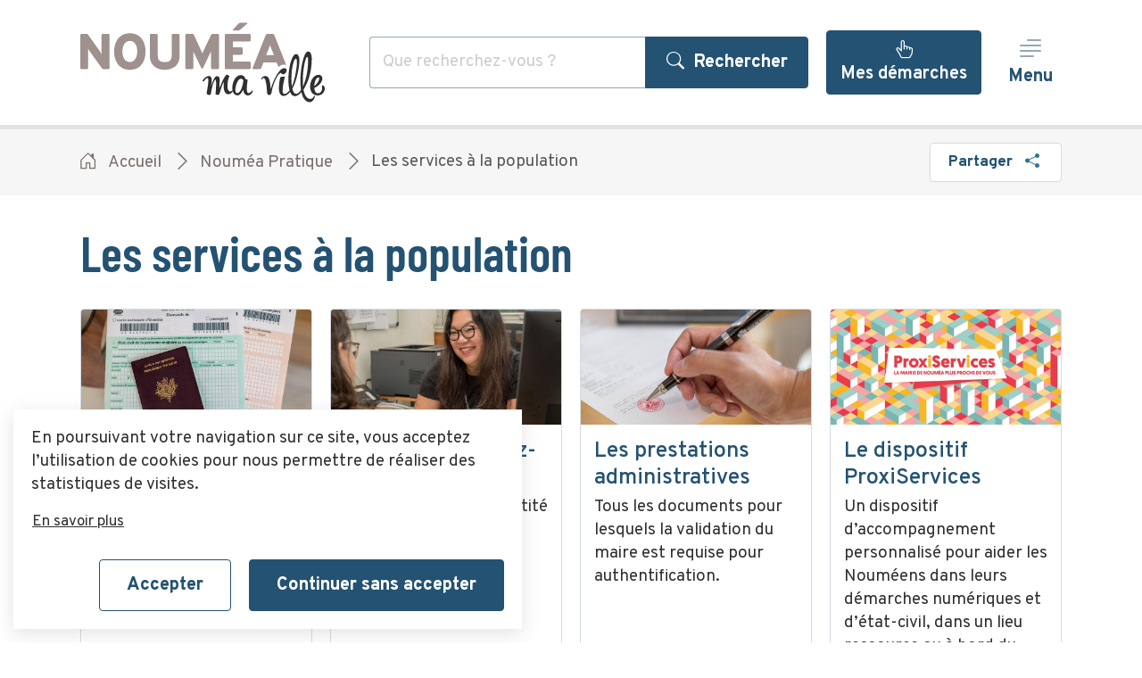

--- FILE ---
content_type: text/html; charset=UTF-8
request_url: https://www.noumea.nc/noumea-pratique/services-population
body_size: 15164
content:

<!DOCTYPE html>
<html lang="fr">

	<head>
		<meta charset="utf-8" />
<script>window.dataLayer = window.dataLayer || [];function gtag(){dataLayer.push(arguments)};gtag("js", new Date());gtag("set", "developer_id.dMDhkMT", true);gtag("config", "UA-38635364-1", {"groups":"default","anonymize_ip":true,"page_placeholder":"PLACEHOLDER_page_path"});</script>
<script>var _paq = _paq || [];(function(){var u=(("https:" == document.location.protocol) ? "https://matomo.ville-noumea.nc/" : "http://matomo.ville-noumea.nc/");_paq.push(["setSiteId", "4"]);_paq.push(["setTrackerUrl", u+"matomo.php"]);_paq.push(["setDoNotTrack", 1]);if (!window.matomo_search_results_active) {_paq.push(["trackPageView"]);}_paq.push(["setIgnoreClasses", ["no-tracking","colorbox"]]);_paq.push(["enableLinkTracking"]);var d=document,g=d.createElement("script"),s=d.getElementsByTagName("script")[0];g.type="text/javascript";g.defer=true;g.async=true;g.src=u+"matomo.js";s.parentNode.insertBefore(g,s);})();</script>
<link rel="canonical" href="https://www.noumea.nc/noumea-pratique/services-population" />
<meta property="og:site_name" content="Ville de Nouméa" />
<meta property="og:type" content="website" />
<meta property="og:url" content="https://www.noumea.nc/noumea-pratique/services-population" />
<meta property="og:title" content="Les services à la population | Ville de Nouméa" />
<meta property="og:image" content="https://www.noumea.nc/sites/default/files/noumea-1200x630.png" />
<meta name="MobileOptimized" content="width" />
<meta name="HandheldFriendly" content="true" />
<meta name="viewport" content="width=device-width, initial-scale=1.0" />
<link rel="icon" href="/themes/custom/lfk_bootstrap/favicon.ico" type="image/vnd.microsoft.icon" />
<script src="/sites/default/files/eu_cookie_compliance/eu_cookie_compliance.script.js?t8s780" defer></script>

			<title>Les services à la population | Ville de Nouméa</title>
			<link rel="stylesheet" media="all" href="/sites/default/files/css/css_UG67MwtOFsSh_1CW4SYAndf9WPnI7OFE7foyVTewk_E.css?delta=0&amp;language=fr&amp;theme=lfk_bootstrap&amp;include=eJxtzkEOhCAMBdALoRyJlFKdhkINxZl4-yEaZ2Fm0_68v2gxU-KuLQCitsRa_S_NS9PaqSZHe0DVzDRW2YShIvl_GCI0crLkEFW79Qabh1S4otl8h0c_JFxPPIpVNIJM1g_huj5KE8Z8mikySLDXOO0HTBdMJzg7rFPxEYzcm-lj_pxz0bQLfQGbDGSm" />
<link rel="stylesheet" media="all" href="/sites/default/files/css/css_-fvHOvCRhmzVVywWwdPZwKrK3cS4eqgIDP5bLNNwzbc.css?delta=1&amp;language=fr&amp;theme=lfk_bootstrap&amp;include=eJxtzkEOhCAMBdALoRyJlFKdhkINxZl4-yEaZ2Fm0_68v2gxU-KuLQCitsRa_S_NS9PaqSZHe0DVzDRW2YShIvl_GCI0crLkEFW79Qabh1S4otl8h0c_JFxPPIpVNIJM1g_huj5KE8Z8mikySLDXOO0HTBdMJzg7rFPxEYzcm-lj_pxz0bQLfQGbDGSm" />

				
					<link rel="apple-touch-icon" sizes="180x180" href="/themes/custom/lfk_bootstrap/favicon/apple-touch-icon.png">
					<link rel="icon" type="image/png" sizes="32x32" href="/themes/custom/lfk_bootstrap/favicon/favicon-32x32.png">
					<link rel="icon" type="image/png" sizes="16x16" href="/themes/custom/lfk_bootstrap/favicon/favicon-16x16.png">
					<link rel="manifest" href="/themes/custom/lfk_bootstrap/favicon/site.webmanifest">
					<link rel="mask-icon" href="/themes/custom/lfk_bootstrap/favicon/safari-pinned-tab.svg">
					<meta name="msapplication-TileColor" content="#00aba9">
					<meta name="theme-color" content="#ffffff">
				</head>
				<body class="page-demarches path-taxonomy d-flex flex-column min-vh-100 h-100 offcanvas-push">
					<a href="#main-content" class="visually-hidden focusable skip-link" title="Aller au contenu principal" aria-label="Aller au contenu principal">
						Aller au contenu principal
					</a>
					
						<div class="overflow-hidden dialog-off-canvas-main-canvas d-flex flex-column flex-grow-1 h-100" data-off-canvas-main-canvas>
		
	<div class="d-print-none">
		  <div class="region" id="region-alerts">
    	
	<div class="views-element-container block block-views block-views-block-alerte-block-block-1" id="block-views-block-alerte-block-block-1">

					
						
													<div region="alerts" id="views_block__alerte_block_block_1"><div class="js-view-dom-id-9103aa25ca8c83e90c1e2ae8dcd257f219960eb3a272dcc750faef99f49aec66 view view-alerte-block view-block-1">
  
  
  

  
  
  

    

  
  

  
  
</div>
</div>

																</div>
	
  </div>

	</div>


<div class="d-print-block d-none">

	

	<svg xmlns="http://www.w3.org/2000/svg" width="140" height="46" viewbox="0 0 280 92" fill="none" role="img" alt="Logo de la ville de Nouméa" aria-label="Logo de la ville de Nouméa" title="Logo de la ville de Nouméa" aria-labelledby="Logo de la ville de Nouméa"><script xmlns=""/>


		<g clip-path="url(#clip0_728_99830)">
			<path d="M197.227 77.8932C197.041 77.8932 196.925 78.5812 196.253 78.7436C195.895 79.401 195.377 79.9579 194.748 80.3631C194.118 80.7684 193.397 81.009 192.65 81.0628C191.104 81.0628 190.694 78.9368 190.694 76.2311C190.694 72.4585 191.553 67.6268 191.553 66.0883C191.553 65.4544 190.006 65.0292 188.924 64.7664C188.499 62.3235 186.914 60.5145 183.675 60.5145C177.877 60.5145 174.089 68.6395 174.089 75.2725C174.085 76.1692 174.163 77.0645 174.321 77.9473H174.212C173.501 78.7334 172.523 79.2267 171.468 79.3311C169.636 79.3311 168.538 76.0378 168.538 72.961C168.538 69.8841 169.149 65.0524 170.672 62.0761C170.722 61.9982 170.744 61.9054 170.734 61.8132C170.734 61.1793 168.6 59.9579 167.927 59.9579C167.754 59.9615 167.584 60.0152 167.44 60.1125C163.892 63.0888 161.032 72.2111 159.076 75.9296C159.501 74.0124 159.563 71.0438 159.563 65.1065C159.563 62.9265 158.79 61.705 156.208 61.705C154.004 61.705 151.623 67.1784 149.613 74.3989C150.18 71.9393 150.506 69.4305 150.587 66.9078C150.587 63.8851 149.814 61.5504 147.356 61.5504C144.117 61.5504 141.736 63.9933 140.027 66.8073C140.027 67.4953 140.7 67.65 141.187 67.65C141.332 67.6505 141.477 67.635 141.62 67.6036C143.019 65.2843 144.611 63.831 145.586 63.831C146.312 63.831 146.621 65.0524 146.621 66.8537C146.621 71.4921 144.851 79.8645 144.666 81.0319C144.727 82.3538 146.312 83.2583 147.758 83.2583C148.794 83.2583 149.652 82.779 149.652 81.6117C150.935 72.3812 153.432 65.7405 154.963 65.7405C155.326 65.7405 155.512 67.8123 155.512 70.5181C155.512 74.6617 155.148 80.2897 154.901 82.1992V82.2533C154.901 83.0264 156.671 83.0264 158.194 83.0264C158.689 83.0264 159.114 82.8641 159.114 82.493C160.452 78.991 162.531 70.7654 164.302 68.2143C164.302 68.9874 164.178 70.4485 164.178 72.1956C164.178 76.548 164.851 82.4389 169.675 82.4389C170.75 82.4142 171.792 82.0651 172.666 81.4374C173.539 80.8097 174.202 79.9327 174.568 78.9214C175.341 81.7586 177.135 83.7686 180.173 83.7686C182.554 83.7686 184.873 80.9005 186.52 77.1897C187.131 81.9596 189.45 83.7686 191.831 83.7686C194.637 83.7686 197.513 81.2174 197.513 78.4034C197.474 78.2102 197.474 77.8932 197.227 77.8932ZM179.446 81.1324C178.225 81.1324 177.614 79.5862 177.614 77.4139C177.614 73.2161 180.119 64.6736 183.907 64.6736C184.819 64.6736 185.793 65.207 186.837 66.3744C186.311 70.5644 184.471 81.1324 179.462 81.1324H179.446Z" fill="#303030"/>
			<path d="M229.889 58.0406C230.112 58.5224 230.478 58.9237 230.938 59.1894C231.397 59.4551 231.927 59.5723 232.456 59.5249C234.597 59.5249 236.368 56.9815 236.368 54.9638C236.368 53.6341 235.633 52.5209 233.685 52.5209H233.33H233.183C227.207 53.2939 220.62 67.5881 218.309 76.1615C218.309 76.2156 218.061 76.1074 218.061 76.0533C217.512 71.8091 217.451 61.5658 212.263 61.5658C208.784 61.5658 207.377 64.0088 207.377 65.2302C207.376 65.4654 207.464 65.6922 207.625 65.8641C208.248 64.9926 209.036 64.2519 209.944 63.6841C212.634 63.7923 213.67 74.6231 213.809 79.5553C213.871 82.4775 214.722 83.2738 216.902 83.4207C217.675 83.4207 217.636 82.4079 218.548 82.091C218.981 81.9286 219.159 79.965 219.159 79.965C219.986 72.3657 226.418 57.5536 229.889 58.0406Z" fill="#303030"/>
			<path d="M268.404 84.3638V84.2092C268.404 84.0469 268.342 83.8381 268.218 83.8381C268.095 83.8381 267.979 83.9928 267.731 84.4721C266.27 87.5644 264.639 87.7654 263.58 87.7654C259.189 87.7654 256.746 83.3047 255.648 77.0969C260.774 69.3662 265.111 56.6027 265.111 42.3086C265.111 37.0517 263.827 33.4491 260.835 33.4491C256.382 33.4491 252.107 51.0134 252.107 66.8305C252.09 70.3842 252.333 73.9343 252.834 77.4526C250.948 80.3129 248.969 81.9596 247.283 81.9596C245.389 81.9596 243.805 80.1583 242.83 76.177C248.93 65.4544 251.01 47.7278 251.01 44.4809C251.01 39.6492 249.85 36.41 247.044 36.41C242.521 36.41 238.37 51.0984 238.37 65.609C238.37 70.9123 238.857 75.0019 239.715 77.9782C237.821 80.4212 235.564 82.1219 233.909 82.1219C232.634 82.1219 231.776 81.1169 231.776 78.674C231.776 73.363 232.634 70.2861 234.226 62.5863C234.226 62.5863 234.226 62.1611 233.453 62.1611C232.227 62.4131 230.978 62.5374 229.727 62.5322C229.24 62.5322 228.992 63.2202 228.992 63.2202C228.024 67.148 227.505 71.1733 227.446 75.2184C227.446 81.5344 229.766 84.4025 232.811 84.4025C235.077 84.4025 237.821 82.7558 240.264 79.8414C241.609 83.1269 243.557 84.6653 245.815 84.6653C248.072 84.6653 250.762 82.9723 253.267 80.1042C254.813 86.7913 257.782 91.5148 262.845 91.5148C266.208 91.5148 268.713 86.9536 268.713 84.5571C268.775 84.5803 268.404 84.4721 268.404 84.3638ZM241.787 64.6736C241.787 53.2089 244.477 41.6901 246.796 41.6901C247.77 41.6901 248.196 43.3909 248.196 46.1507C248.196 48.4313 246.649 63.715 242.343 73.4867C241.936 70.5672 241.75 67.6211 241.787 64.6736ZM254.852 66.9001C254.852 53.897 257.905 39.6183 260.039 39.6183C260.65 39.6183 260.897 41.2649 260.897 43.8624C260.835 55.8065 258.331 66.3744 255.099 73.3243C254.914 71.3066 254.852 69.1343 254.852 66.9001Z" fill="#303030"/>
			<path d="M277.256 72.2652C276.521 72.2652 276.521 72.5281 276.521 72.5822C276.873 73.5008 277.059 74.4745 277.07 75.458C277.07 78.9059 274.635 81.403 272.254 81.403C270.236 81.403 268.388 79.7022 268.041 75.2957C274.449 72.1106 277.256 67.6577 277.256 64.3644C277.256 61.9215 275.709 60.1666 272.98 60.1666C267.059 60.1666 263.217 67.2248 263.217 73.649C263.217 78.96 265.837 83.7918 272.13 83.7918C274.156 83.8076 276.109 83.0362 277.577 81.6402C279.045 80.2441 279.914 78.3325 280 76.3084C280 74.4376 279.513 72.2652 277.256 72.2652ZM272.803 63.2357C272.932 63.2337 273.06 63.2593 273.178 63.3109C273.297 63.3625 273.403 63.4388 273.489 63.5347C273.575 63.6307 273.64 63.744 273.679 63.8671C273.718 63.9902 273.73 64.1202 273.715 64.2484C273.715 66.846 270.422 71.6236 267.979 73.0615C268.102 68.338 270.112 63.2357 272.803 63.2357Z" fill="#303030"/>
			<path d="M31.9666 13.2487H25.9212C25.5111 13.2487 25.1179 13.4116 24.8279 13.7015C24.5379 13.9915 24.3751 14.3848 24.3751 14.7948V33.712C24.3774 34.745 24.4342 35.7772 24.5451 36.8043C24.0593 35.7626 23.4987 34.7576 22.8676 33.797L9.05271 14.3851C8.85277 14.0346 8.56012 13.7461 8.2069 13.551C7.85368 13.356 7.45355 13.2621 7.05044 13.2796H1.54615C1.13609 13.2796 0.742816 13.4425 0.452857 13.7325C0.162897 14.0224 0 14.4157 0 14.8257L0 52.2116C0 52.6217 0.162897 53.015 0.452857 53.3049C0.742816 53.5949 1.13609 53.7578 1.54615 53.7578H7.50656C7.91662 53.7578 8.30989 53.5949 8.59985 53.3049C8.88981 53.015 9.05271 52.6217 9.05271 52.2116V33.0317C9.07264 31.9979 9.01319 30.9641 8.8749 29.9394C9.36763 31.0167 9.94946 32.0511 10.6143 33.0317L24.7384 52.6291C24.957 52.9308 25.2351 53.1845 25.5555 53.3747C25.876 53.5648 26.2319 53.6873 26.6015 53.7346H31.9589C32.369 53.7346 32.7622 53.5717 33.0522 53.2817C33.3422 52.9918 33.5051 52.5985 33.5051 52.1885V14.7794C33.5051 14.3693 33.3422 13.976 33.0522 13.6861C32.7622 13.3961 32.369 13.2332 31.9589 13.2332" fill="#9E918E"/>
			<path d="M56.7901 45.5864C50.3659 45.5864 48.2322 38.9302 48.2322 33.4955C48.2322 28.2309 50.2499 21.3428 56.7901 21.3428C63.2067 21.3428 65.2321 27.9371 65.2321 33.4878C65.2321 38.7524 62.9747 45.5787 56.7901 45.5787V45.5864ZM56.7901 12.5529C43.6479 12.5529 38.7466 23.4842 38.7466 33.4878C38.7466 43.4914 43.6633 54.4304 56.7901 54.4304C69.917 54.4304 74.7178 43.4991 74.7178 33.4955C74.7178 23.4919 69.8628 12.5606 56.7901 12.5606" fill="#9E918E"/>
			<path d="M175.488 9.49154H180.428C181.453 9.43998 182.437 9.06973 183.242 8.43243L191.12 1.52887C191.784 0.941333 191.607 0.469757 190.725 0.469757H183.698C182.688 0.523908 181.733 0.947654 181.015 1.66029L174.962 8.30101C174.367 8.95812 174.599 9.49154 175.488 9.49154Z" fill="#9E918E"/>
			<path d="M112.289 13.2255H106.197C105.787 13.2255 105.394 13.3884 105.104 13.6784C104.814 13.9683 104.651 14.3616 104.651 14.7717V33.8357V38.1185C104.651 43.7929 101.93 45.5864 96.7271 45.5864C91.3156 45.5864 88.749 43.7929 88.749 38.1185V33.8357V14.7639C88.749 14.3539 88.5861 13.9606 88.2961 13.6706C88.0062 13.3807 87.6129 13.2178 87.2028 13.2178H81.1729C80.7628 13.2178 80.3695 13.3807 80.0796 13.6706C79.7896 13.9606 79.6267 14.3539 79.6267 14.7639V38.1185C79.6267 50.4413 88.6562 54.4304 96.7503 54.4304C105.022 54.4304 113.812 50.2094 113.812 38.1185V14.7639C113.812 14.3539 113.649 13.9606 113.359 13.6706C113.069 13.3807 112.676 13.2178 112.266 13.2178" fill="#9E918E"/>
			<path d="M157.336 13.2487H151.925C151.487 13.2485 151.056 13.3643 150.678 13.5842C150.299 13.8042 149.985 14.1205 149.768 14.5011L140.762 33.3796C140.352 34.2454 140.12 35.0571 139.834 35.807C139.548 35.0339 139.254 34.2609 138.852 33.3796L130.17 14.5011C129.986 14.1335 129.705 13.8229 129.358 13.6023C129.011 13.3818 128.61 13.2595 128.199 13.2487H121.813C121.403 13.2487 121.01 13.4116 120.72 13.7016C120.43 13.9915 120.267 14.3848 120.267 14.7948V50.565V52.1885C120.267 52.5985 120.43 52.9918 120.72 53.2818C121.01 53.5717 121.403 53.7346 121.813 53.7346H127.882C128.292 53.7346 128.685 53.5717 128.975 53.2818C129.265 52.9918 129.428 52.5985 129.428 52.1885V51.887V33.2636C129.66 33.8434 129.544 33.6656 129.66 33.8975L138.45 52.1885C138.545 52.4228 138.703 52.6262 138.906 52.7763C139.109 52.9264 139.35 53.0173 139.602 53.0389C139.853 53.0192 140.094 52.928 140.296 52.7759C140.497 52.6238 140.651 52.4173 140.738 52.1807L149.435 33.7816C149.551 33.6115 149.497 33.8434 149.721 33.2636V52.1653C149.721 52.5753 149.884 52.9686 150.174 53.2586C150.464 53.5485 150.858 53.7114 151.268 53.7114H157.329C157.739 53.7114 158.132 53.5485 158.422 53.2586C158.712 52.9686 158.875 52.5753 158.875 52.1653V52.0571V14.7871C158.875 14.3771 158.712 13.9838 158.422 13.6938C158.132 13.4039 157.739 13.241 157.329 13.241" fill="#9E918E"/>
			<path d="M195.17 14.7794C195.17 14.3693 195.007 13.976 194.718 13.6861C194.428 13.3961 194.034 13.2332 193.624 13.2332H167.139C166.729 13.2332 166.335 13.3961 166.045 13.6861C165.755 13.976 165.593 14.3693 165.593 14.7794V52.2116C165.593 52.6217 165.755 53.015 166.045 53.3049C166.335 53.5949 166.729 53.7578 167.139 53.7578H193.647C194.057 53.7578 194.451 53.5949 194.741 53.3049C195.031 53.015 195.194 52.6217 195.194 52.2116V51.2917V46.5373C195.194 46.1272 195.031 45.7339 194.741 45.444C194.451 45.154 194.057 44.9911 193.647 44.9911H174.761V37.1985H184.471C184.874 37.1884 185.258 37.0211 185.539 36.7322C185.821 36.4434 185.979 36.0558 185.979 35.6524V33.0162V30.0476C185.979 29.6441 185.821 29.2566 185.539 28.9677C185.258 28.6789 184.874 28.5115 184.471 28.5014H174.761V21.9303H193.655C194.065 21.9303 194.458 21.7674 194.748 21.4775C195.038 21.1875 195.201 20.7942 195.201 20.3842V15.2509L195.17 14.7794Z" fill="#9E918E"/>
			<path d="M216.128 29.5065C216.575 28.428 216.962 27.3261 217.288 26.2054C217.582 27.1872 218.1 28.5247 218.502 29.5065L221.803 37.5774H212.835L216.128 29.5065ZM207.308 52.49L209.774 46.0812H224.864L226.89 51.2685C228.367 49.8152 230.257 48.8539 232.301 48.5164H232.564H232.695H233.19C234.146 48.5073 235.092 48.7024 235.966 49.0884L222.174 14.5011C221.959 14.1201 221.647 13.8032 221.269 13.583C220.892 13.3629 220.462 13.2475 220.025 13.2487H214.551C214.123 13.2556 213.704 13.374 213.335 13.5923C212.966 13.8105 212.661 14.1211 212.449 14.4933L198.209 50.2326C197.868 51.0984 197.505 51.9875 197.366 52.3508C197.289 52.5052 197.255 52.6777 197.268 52.8498C197.282 53.0219 197.341 53.1872 197.442 53.3278C197.542 53.4685 197.678 53.5792 197.837 53.6481C197.995 53.7171 198.169 53.7416 198.34 53.7192H205.151C205.588 53.7217 206.019 53.6078 206.398 53.3891C206.777 53.1704 207.091 52.8547 207.308 52.4745" fill="#9E918E"/>
		</g>
		<defs>
			<clipPath id="clip0_728_99830">
				<rect width="280" height="91.0605" fill="white" transform="translate(0 0.469757)"/>
			</clipPath>
		</defs>
	</svg>
</div>

<header id="header" class=" d-print-none position-relative overflow-hidden">


	

	<nav class="navbar">
		<div class="container flex-nowrap">
			  <div class="d-flex flex-fill align-items-center justify-content-md-between region" id="region-navbar">
    	
	<div id="block-lfk-bootstrap-branding" class="block block-system block-system-branding-block">

					
						
				<div class="navbar-brand d-flex flex-wrap align-items-center h-100">
					<a href="/" rel="Aller à la page d'accueil" class="site-logo d-block" aria-label="Lien vers la page d'accueil">

				<svg role="presentation" xmlns="http://www.w3.org/2000/svg" width="280" height="92" viewbox="0 0 280 92" fill="none"><script xmlns=""/>

					<g clip-path="url(#clip0_728_99830)">
						<path d="M197.227 77.8932C197.041 77.8932 196.925 78.5812 196.253 78.7436C195.895 79.401 195.377 79.9579 194.748 80.3631C194.118 80.7684 193.397 81.009 192.65 81.0628C191.104 81.0628 190.694 78.9368 190.694 76.2311C190.694 72.4585 191.553 67.6268 191.553 66.0883C191.553 65.4544 190.006 65.0292 188.924 64.7664C188.499 62.3235 186.914 60.5145 183.675 60.5145C177.877 60.5145 174.089 68.6395 174.089 75.2725C174.085 76.1692 174.163 77.0645 174.321 77.9473H174.212C173.501 78.7334 172.523 79.2267 171.468 79.3311C169.636 79.3311 168.538 76.0378 168.538 72.961C168.538 69.8841 169.149 65.0524 170.672 62.0761C170.722 61.9982 170.744 61.9054 170.734 61.8132C170.734 61.1793 168.6 59.9579 167.927 59.9579C167.754 59.9615 167.584 60.0152 167.44 60.1125C163.892 63.0888 161.032 72.2111 159.076 75.9296C159.501 74.0124 159.563 71.0438 159.563 65.1065C159.563 62.9265 158.79 61.705 156.208 61.705C154.004 61.705 151.623 67.1784 149.613 74.3989C150.18 71.9393 150.506 69.4305 150.587 66.9078C150.587 63.8851 149.814 61.5504 147.356 61.5504C144.117 61.5504 141.736 63.9933 140.027 66.8073C140.027 67.4953 140.7 67.65 141.187 67.65C141.332 67.6505 141.477 67.635 141.62 67.6036C143.019 65.2843 144.611 63.831 145.586 63.831C146.312 63.831 146.621 65.0524 146.621 66.8537C146.621 71.4921 144.851 79.8645 144.666 81.0319C144.727 82.3538 146.312 83.2583 147.758 83.2583C148.794 83.2583 149.652 82.779 149.652 81.6117C150.935 72.3812 153.432 65.7405 154.963 65.7405C155.326 65.7405 155.512 67.8123 155.512 70.5181C155.512 74.6617 155.148 80.2897 154.901 82.1992V82.2533C154.901 83.0264 156.671 83.0264 158.194 83.0264C158.689 83.0264 159.114 82.8641 159.114 82.493C160.452 78.991 162.531 70.7654 164.302 68.2143C164.302 68.9874 164.178 70.4485 164.178 72.1956C164.178 76.548 164.851 82.4389 169.675 82.4389C170.75 82.4142 171.792 82.0651 172.666 81.4374C173.539 80.8097 174.202 79.9327 174.568 78.9214C175.341 81.7586 177.135 83.7686 180.173 83.7686C182.554 83.7686 184.873 80.9005 186.52 77.1897C187.131 81.9596 189.45 83.7686 191.831 83.7686C194.637 83.7686 197.513 81.2174 197.513 78.4034C197.474 78.2102 197.474 77.8932 197.227 77.8932ZM179.446 81.1324C178.225 81.1324 177.614 79.5862 177.614 77.4139C177.614 73.2161 180.119 64.6736 183.907 64.6736C184.819 64.6736 185.793 65.207 186.837 66.3744C186.311 70.5644 184.471 81.1324 179.462 81.1324H179.446Z" fill="#303030"/>
						<path d="M229.889 58.0406C230.112 58.5224 230.478 58.9237 230.938 59.1894C231.397 59.4551 231.927 59.5723 232.456 59.5249C234.597 59.5249 236.368 56.9815 236.368 54.9638C236.368 53.6341 235.633 52.5209 233.685 52.5209H233.33H233.183C227.207 53.2939 220.62 67.5881 218.309 76.1615C218.309 76.2156 218.061 76.1074 218.061 76.0533C217.512 71.8091 217.451 61.5658 212.263 61.5658C208.784 61.5658 207.377 64.0088 207.377 65.2302C207.376 65.4654 207.464 65.6922 207.625 65.8641C208.248 64.9926 209.036 64.2519 209.944 63.6841C212.634 63.7923 213.67 74.6231 213.809 79.5553C213.871 82.4775 214.722 83.2738 216.902 83.4207C217.675 83.4207 217.636 82.4079 218.548 82.091C218.981 81.9286 219.159 79.965 219.159 79.965C219.986 72.3657 226.418 57.5536 229.889 58.0406Z" fill="#303030"/>
						<path d="M268.404 84.3638V84.2092C268.404 84.0469 268.342 83.8381 268.218 83.8381C268.095 83.8381 267.979 83.9928 267.731 84.4721C266.27 87.5644 264.639 87.7654 263.58 87.7654C259.189 87.7654 256.746 83.3047 255.648 77.0969C260.774 69.3662 265.111 56.6027 265.111 42.3086C265.111 37.0517 263.827 33.4491 260.835 33.4491C256.382 33.4491 252.107 51.0134 252.107 66.8305C252.09 70.3842 252.333 73.9343 252.834 77.4526C250.948 80.3129 248.969 81.9596 247.283 81.9596C245.389 81.9596 243.805 80.1583 242.83 76.177C248.93 65.4544 251.01 47.7278 251.01 44.4809C251.01 39.6492 249.85 36.41 247.044 36.41C242.521 36.41 238.37 51.0984 238.37 65.609C238.37 70.9123 238.857 75.0019 239.715 77.9782C237.821 80.4212 235.564 82.1219 233.909 82.1219C232.634 82.1219 231.776 81.1169 231.776 78.674C231.776 73.363 232.634 70.2861 234.226 62.5863C234.226 62.5863 234.226 62.1611 233.453 62.1611C232.227 62.4131 230.978 62.5374 229.727 62.5322C229.24 62.5322 228.992 63.2202 228.992 63.2202C228.024 67.148 227.505 71.1733 227.446 75.2184C227.446 81.5344 229.766 84.4025 232.811 84.4025C235.077 84.4025 237.821 82.7558 240.264 79.8414C241.609 83.1269 243.557 84.6653 245.815 84.6653C248.072 84.6653 250.762 82.9723 253.267 80.1042C254.813 86.7913 257.782 91.5148 262.845 91.5148C266.208 91.5148 268.713 86.9536 268.713 84.5571C268.775 84.5803 268.404 84.4721 268.404 84.3638ZM241.787 64.6736C241.787 53.2089 244.477 41.6901 246.796 41.6901C247.77 41.6901 248.196 43.3909 248.196 46.1507C248.196 48.4313 246.649 63.715 242.343 73.4867C241.936 70.5672 241.75 67.6211 241.787 64.6736ZM254.852 66.9001C254.852 53.897 257.905 39.6183 260.039 39.6183C260.65 39.6183 260.897 41.2649 260.897 43.8624C260.835 55.8065 258.331 66.3744 255.099 73.3243C254.914 71.3066 254.852 69.1343 254.852 66.9001Z" fill="#303030"/>
						<path d="M277.256 72.2652C276.521 72.2652 276.521 72.5281 276.521 72.5822C276.873 73.5008 277.059 74.4745 277.07 75.458C277.07 78.9059 274.635 81.403 272.254 81.403C270.236 81.403 268.388 79.7022 268.041 75.2957C274.449 72.1106 277.256 67.6577 277.256 64.3644C277.256 61.9215 275.709 60.1666 272.98 60.1666C267.059 60.1666 263.217 67.2248 263.217 73.649C263.217 78.96 265.837 83.7918 272.13 83.7918C274.156 83.8076 276.109 83.0362 277.577 81.6402C279.045 80.2441 279.914 78.3325 280 76.3084C280 74.4376 279.513 72.2652 277.256 72.2652ZM272.803 63.2357C272.932 63.2337 273.06 63.2593 273.178 63.3109C273.297 63.3625 273.403 63.4388 273.489 63.5347C273.575 63.6307 273.64 63.744 273.679 63.8671C273.718 63.9902 273.73 64.1202 273.715 64.2484C273.715 66.846 270.422 71.6236 267.979 73.0615C268.102 68.338 270.112 63.2357 272.803 63.2357Z" fill="#303030"/>
						<path d="M31.9666 13.2487H25.9212C25.5111 13.2487 25.1179 13.4116 24.8279 13.7015C24.5379 13.9915 24.3751 14.3848 24.3751 14.7948V33.712C24.3774 34.745 24.4342 35.7772 24.5451 36.8043C24.0593 35.7626 23.4987 34.7576 22.8676 33.797L9.05271 14.3851C8.85277 14.0346 8.56012 13.7461 8.2069 13.551C7.85368 13.356 7.45355 13.2621 7.05044 13.2796H1.54615C1.13609 13.2796 0.742816 13.4425 0.452857 13.7325C0.162897 14.0224 0 14.4157 0 14.8257L0 52.2116C0 52.6217 0.162897 53.015 0.452857 53.3049C0.742816 53.5949 1.13609 53.7578 1.54615 53.7578H7.50656C7.91662 53.7578 8.30989 53.5949 8.59985 53.3049C8.88981 53.015 9.05271 52.6217 9.05271 52.2116V33.0317C9.07264 31.9979 9.01319 30.9641 8.8749 29.9394C9.36763 31.0167 9.94946 32.0511 10.6143 33.0317L24.7384 52.6291C24.957 52.9308 25.2351 53.1845 25.5555 53.3747C25.876 53.5648 26.2319 53.6873 26.6015 53.7346H31.9589C32.369 53.7346 32.7622 53.5717 33.0522 53.2817C33.3422 52.9918 33.5051 52.5985 33.5051 52.1885V14.7794C33.5051 14.3693 33.3422 13.976 33.0522 13.6861C32.7622 13.3961 32.369 13.2332 31.9589 13.2332" fill="#9E918E"/>
						<path d="M56.7901 45.5864C50.3659 45.5864 48.2322 38.9302 48.2322 33.4955C48.2322 28.2309 50.2499 21.3428 56.7901 21.3428C63.2067 21.3428 65.2321 27.9371 65.2321 33.4878C65.2321 38.7524 62.9747 45.5787 56.7901 45.5787V45.5864ZM56.7901 12.5529C43.6479 12.5529 38.7466 23.4842 38.7466 33.4878C38.7466 43.4914 43.6633 54.4304 56.7901 54.4304C69.917 54.4304 74.7178 43.4991 74.7178 33.4955C74.7178 23.4919 69.8628 12.5606 56.7901 12.5606" fill="#9E918E"/>
						<path d="M175.488 9.49154H180.428C181.453 9.43998 182.437 9.06973 183.242 8.43243L191.12 1.52887C191.784 0.941333 191.607 0.469757 190.725 0.469757H183.698C182.688 0.523908 181.733 0.947654 181.015 1.66029L174.962 8.30101C174.367 8.95812 174.599 9.49154 175.488 9.49154Z" fill="#9E918E"/>
						<path d="M112.289 13.2255H106.197C105.787 13.2255 105.394 13.3884 105.104 13.6784C104.814 13.9683 104.651 14.3616 104.651 14.7717V33.8357V38.1185C104.651 43.7929 101.93 45.5864 96.7271 45.5864C91.3156 45.5864 88.749 43.7929 88.749 38.1185V33.8357V14.7639C88.749 14.3539 88.5861 13.9606 88.2961 13.6706C88.0062 13.3807 87.6129 13.2178 87.2028 13.2178H81.1729C80.7628 13.2178 80.3695 13.3807 80.0796 13.6706C79.7896 13.9606 79.6267 14.3539 79.6267 14.7639V38.1185C79.6267 50.4413 88.6562 54.4304 96.7503 54.4304C105.022 54.4304 113.812 50.2094 113.812 38.1185V14.7639C113.812 14.3539 113.649 13.9606 113.359 13.6706C113.069 13.3807 112.676 13.2178 112.266 13.2178" fill="#9E918E"/>
						<path d="M157.336 13.2487H151.925C151.487 13.2485 151.056 13.3643 150.678 13.5842C150.299 13.8042 149.985 14.1205 149.768 14.5011L140.762 33.3796C140.352 34.2454 140.12 35.0571 139.834 35.807C139.548 35.0339 139.254 34.2609 138.852 33.3796L130.17 14.5011C129.986 14.1335 129.705 13.8229 129.358 13.6023C129.011 13.3818 128.61 13.2595 128.199 13.2487H121.813C121.403 13.2487 121.01 13.4116 120.72 13.7016C120.43 13.9915 120.267 14.3848 120.267 14.7948V50.565V52.1885C120.267 52.5985 120.43 52.9918 120.72 53.2818C121.01 53.5717 121.403 53.7346 121.813 53.7346H127.882C128.292 53.7346 128.685 53.5717 128.975 53.2818C129.265 52.9918 129.428 52.5985 129.428 52.1885V51.887V33.2636C129.66 33.8434 129.544 33.6656 129.66 33.8975L138.45 52.1885C138.545 52.4228 138.703 52.6262 138.906 52.7763C139.109 52.9264 139.35 53.0173 139.602 53.0389C139.853 53.0192 140.094 52.928 140.296 52.7759C140.497 52.6238 140.651 52.4173 140.738 52.1807L149.435 33.7816C149.551 33.6115 149.497 33.8434 149.721 33.2636V52.1653C149.721 52.5753 149.884 52.9686 150.174 53.2586C150.464 53.5485 150.858 53.7114 151.268 53.7114H157.329C157.739 53.7114 158.132 53.5485 158.422 53.2586C158.712 52.9686 158.875 52.5753 158.875 52.1653V52.0571V14.7871C158.875 14.3771 158.712 13.9838 158.422 13.6938C158.132 13.4039 157.739 13.241 157.329 13.241" fill="#9E918E"/>
						<path d="M195.17 14.7794C195.17 14.3693 195.007 13.976 194.718 13.6861C194.428 13.3961 194.034 13.2332 193.624 13.2332H167.139C166.729 13.2332 166.335 13.3961 166.045 13.6861C165.755 13.976 165.593 14.3693 165.593 14.7794V52.2116C165.593 52.6217 165.755 53.015 166.045 53.3049C166.335 53.5949 166.729 53.7578 167.139 53.7578H193.647C194.057 53.7578 194.451 53.5949 194.741 53.3049C195.031 53.015 195.194 52.6217 195.194 52.2116V51.2917V46.5373C195.194 46.1272 195.031 45.7339 194.741 45.444C194.451 45.154 194.057 44.9911 193.647 44.9911H174.761V37.1985H184.471C184.874 37.1884 185.258 37.0211 185.539 36.7322C185.821 36.4434 185.979 36.0558 185.979 35.6524V33.0162V30.0476C185.979 29.6441 185.821 29.2566 185.539 28.9677C185.258 28.6789 184.874 28.5115 184.471 28.5014H174.761V21.9303H193.655C194.065 21.9303 194.458 21.7674 194.748 21.4775C195.038 21.1875 195.201 20.7942 195.201 20.3842V15.2509L195.17 14.7794Z" fill="#9E918E"/>
						<path d="M216.128 29.5065C216.575 28.428 216.962 27.3261 217.288 26.2054C217.582 27.1872 218.1 28.5247 218.502 29.5065L221.803 37.5774H212.835L216.128 29.5065ZM207.308 52.49L209.774 46.0812H224.864L226.89 51.2685C228.367 49.8152 230.257 48.8539 232.301 48.5164H232.564H232.695H233.19C234.146 48.5073 235.092 48.7024 235.966 49.0884L222.174 14.5011C221.959 14.1201 221.647 13.8032 221.269 13.583C220.892 13.3629 220.462 13.2475 220.025 13.2487H214.551C214.123 13.2556 213.704 13.374 213.335 13.5923C212.966 13.8105 212.661 14.1211 212.449 14.4933L198.209 50.2326C197.868 51.0984 197.505 51.9875 197.366 52.3508C197.289 52.5052 197.255 52.6777 197.268 52.8498C197.282 53.0219 197.341 53.1872 197.442 53.3278C197.542 53.4685 197.678 53.5792 197.837 53.6481C197.995 53.7171 198.169 53.7416 198.34 53.7192H205.151C205.588 53.7217 206.019 53.6078 206.398 53.3891C206.777 53.1704 207.091 52.8547 207.308 52.4745" fill="#9E918E"/>
					</g>
					<defs>
						<clipPath id="clip0_728_99830">
							<rect width="280" height="91.0605" fill="white" transform="translate(0 0.469757)"/>
						</clipPath>
					</defs>
				</svg>

			</a>
							</div>
						</div>
		
	<div class="views-exposed-form block-search d-none d-md-block block block-views block-views-exposed-filter-block-search-database-page-1" data-drupal-selector="views-exposed-form-search-database-page-1" id="block-search-database-block-navbar">

					
						
													<form region="navbar" id="search_database_block_navbar" action="/recherche" method="get" accept-charset="UTF-8">
  <div class="js-form-item form-item js-form-type-textfield form-item-search js-form-item-search form-no-label">
								
		<input data-twig-suggestion="views-exposed-form-search-database-page-1" placeholder="Que recherchez-vous ?" data-drupal-selector="edit-search" data-msg-maxlength="This field has a maximum length of 128." type="text" id="edit-search" name="search" value="" maxlength="128" class="form-control"/>



							</div>
<div data-twig-suggestion="views-exposed-form-search-database-page-1" data-drupal-selector="edit-actions" class="form-actions js-form-wrapper form-wrapper" id="edit-actions"><button data-twig-suggestion="views-exposed-form-search-database-page-1" data-drupal-selector="edit-submit-search-database" type="submit" id="edit-submit-search-database" value="Rechercher" class="button js-form-submit form-submit btn btn-primary">
	<em class="icon-search" aria-hidden="true"></em>
	<span class="d-none d-xl-inline">Rechercher</span>
</button>
</div>


</form>

																</div>
		
	<div id="block-actionsfrontnav" class="action-nav-front pe-4 d-md-block d-none block block-block-content block-block-content-a1fff498-e1de-40ac-a10f-f445ec5b1807">

					
						
													
<div class="body">
                  <div class="body"><p><a aria-label="Mes démarches" class="btn btn-primary text-center w-100" href="/noumea-pratique/mes-demarches"><em class="icon icon-hand m-0"></em><span class="d-block fw-bold">Mes démarches</span></a></p></div>
          </div>
																</div>
	
  </div>

							<button class="navbar-toggler border-0 collapsed" data-bs-toggle="collapse" data-bs-target="#megamenu" aria-expanded="false" aria-controls="megamenu" aria-label="Ouvrir/fermer le menu">
					<em class="icon icon-menu text-collapsed" aria-hidden="true"></em>
					<span class="text-primary fw-bolder text-collapsed">Menu</span>
					<em class="icon icon-cross text-open" aria-hidden="true"></em>

					<span class="text-primary fw-bolder text-open">Fermer</span>
				</button>
					</div>
	</nav>

	<div class="collapse" id="megamenu">
		<div class="py-4 container">
			<div class="row">
					<div class="region" id="region-megamenu">
		<div class="row gx-lg-3">
				
	<div class="views-exposed-form block-search d-block d-md-none block block-views block-views-exposed-filter-block-search-database-page-1" data-drupal-selector="views-exposed-form-search-database-page-1" id="block-search-database-block-megamenu">

					
						
													<form region="megamenu" id="search_database_block_megamenu" action="/recherche" method="get" accept-charset="UTF-8">
  <div class="js-form-item form-item js-form-type-textfield form-item-search js-form-item-search form-no-label">
								
		<input data-twig-suggestion="views-exposed-form-search-database-page-1" placeholder="Que recherchez-vous ?" data-drupal-selector="edit-search" data-msg-maxlength="This field has a maximum length of 128." type="text" id="edit-search--2" name="search" value="" maxlength="128" class="form-control"/>



							</div>
<div data-twig-suggestion="views-exposed-form-search-database-page-1" data-drupal-selector="edit-actions" class="form-actions js-form-wrapper form-wrapper" id="edit-actions--2"><button data-twig-suggestion="views-exposed-form-search-database-page-1" data-drupal-selector="edit-submit-search-database-2" type="submit" id="edit-submit-search-database--2" value="Rechercher" class="button js-form-submit form-submit btn btn-primary">
	<em class="icon-search" aria-hidden="true"></em>
	<span class="d-none d-xl-inline">Rechercher</span>
</button>
</div>


</form>

																</div>
	<nav
	role="navigation" aria-labelledby="block-mainnavigation-menu"  id="block-mainnavigation" class="col-lg-9">
	
	
	

				
              <ul class="nav row gx-lg-6 ps-lg-3">
                          <li class="nav-item nav-item-parent col-12 col-sm-4">
                            <a href="/noumea-pratique" title="Etat civil, démarches, sécurité, gestion des déchets…" class="nav-link active" aria-label="Nouméa Pratique" data-drupal-link-system-path="taxonomy/term/15"><span>Nouméa</span> <span>Pratique</span></a>
                        <ul class="d-none d-md-inline nav">
                          <li class="nav-item nav-item-child">
                  <a href="/noumea-pratique/mes-demarches" title="En quelques clics, le mode d’emploi de toutes vos démarches administratives !" class="nav-link" aria-label="Mes démarches" data-drupal-link-system-path="taxonomy/term/16">Mes démarches</a>
              </li>
                      <li class="nav-item nav-item-child">
                  <a href="/noumea-pratique/services-population" class="nav-link active is-active" aria-label="Les services à la population" data-drupal-link-system-path="taxonomy/term/17" aria-current="page">Les services à la population</a>
              </li>
                      <li class="nav-item nav-item-child">
                  <a href="/noumea-pratique/travaux-chantiers" class="nav-link" aria-label="Travaux et chantiers" data-drupal-link-system-path="taxonomy/term/18">Travaux et chantiers</a>
              </li>
                      <li class="nav-item nav-item-child">
                  <a href="https://www.noumea.nc/noumea-pratique/connaitre-mairie" class="nav-link" aria-label="Connaître la mairie">Connaître la mairie</a>
              </li>
                      <li class="nav-item nav-item-child">
                  <a href="/noumea-pratique/securite" class="nav-link" aria-label="Sécurité" data-drupal-link-system-path="taxonomy/term/21">Sécurité</a>
              </li>
                      <li class="nav-item nav-item-child">
                  <a href="/noumea-pratique/gestion-dechets" class="nav-link" aria-label="Gestion des déchets" data-drupal-link-system-path="taxonomy/term/19">Gestion des déchets</a>
              </li>
                      <li class="nav-item nav-item-child">
                  <a href="/noumea-pratique/salubrite-publique" class="nav-link" aria-label="Salubrité publique" data-drupal-link-system-path="taxonomy/term/20">Salubrité publique</a>
              </li>
                      <li class="nav-item nav-item-child">
                  <a href="/noumea-pratique/urbanisme" class="nav-link" aria-label="Urbanisme" data-drupal-link-system-path="taxonomy/term/22">Urbanisme</a>
              </li>
                      <li class="nav-item nav-item-child">
                  <a href="/noumea-pratique/mobilite" class="nav-link" aria-label="Mobilité" data-drupal-link-system-path="taxonomy/term/23">Mobilité</a>
              </li>
                      <li class="nav-item nav-item-child">
                  <a href="/noumea-pratique/ecoles-cantine-garderie" class="nav-link" aria-label="Écoles, cantine et garderie" data-drupal-link-system-path="taxonomy/term/25">Écoles, cantine et garderie</a>
              </li>
                      <li class="nav-item nav-item-child">
                  <a href="/noumea-pratique/ccas" class="nav-link" aria-label="Le CCAS" data-drupal-link-system-path="taxonomy/term/24">Le CCAS</a>
              </li>
                      <li class="nav-item nav-item-child">
                  <a href="/noumea-pratique/appel-offres" class="nav-link" aria-label="Marchés publics" data-drupal-link-system-path="noumea-pratique/appel-offres">Marchés publics</a>
              </li>
                      <li class="nav-item nav-item-child">
                  <a href="/noumea-pratique/mairie-recrute" class="nav-link" aria-label="La mairie recrute" data-drupal-link-system-path="taxonomy/term/26">La mairie recrute</a>
              </li>
                      <li class="nav-item nav-item-child">
                  <a href="/noumea-pratique/flash-info" class="nav-link" aria-label="Flash infos">Flash infos</a>
              </li>
                      <li class="nav-item nav-item-child">
                  <a href="/noumea-pratique/annuaire-services" class="nav-link" aria-label="Annuaire des services" data-drupal-link-system-path="taxonomy/term/146">Annuaire des services</a>
              </li>
        </ul>
  
              </li>
                      <li class="nav-item nav-item-parent col-12 col-sm-4">
                            <a href="/noumea-citoyenne" title="L’action municipale des élus et l’engagement citoyen" class="nav-link" aria-label="Nouméa Citoyenne" data-drupal-link-system-path="taxonomy/term/27"><span>Nouméa</span> <span>Citoyenne</span></a>
                        <ul class="d-none d-md-inline nav">
                          <li class="nav-item nav-item-child">
                  <a href="/noumea-citoyenne/maire-conseil-municipal" class="nav-link" aria-label="Le maire et le conseil municipal" data-drupal-link-system-path="taxonomy/term/28">Le maire et le conseil municipal</a>
              </li>
                      <li class="nav-item nav-item-child">
                  <a href="/noumea-citoyenne/conseil-municipal-junior" class="nav-link" aria-label="Le conseil municipal junior" data-drupal-link-system-path="taxonomy/term/8029">Le conseil municipal junior</a>
              </li>
                      <li class="nav-item nav-item-child">
                  <a href="/noumea-citoyenne/conseil-local-jeunesse" class="nav-link" aria-label="Le conseil local de la jeunesse" data-drupal-link-system-path="taxonomy/term/8030">Le conseil local de la jeunesse</a>
              </li>
                      <li class="nav-item nav-item-child">
                  <a href="/noumea-citoyenne/conseils-quartiers" class="nav-link" aria-label="Les conseils des quartiers" data-drupal-link-system-path="taxonomy/term/8032">Les conseils des quartiers</a>
              </li>
                      <li class="nav-item nav-item-child">
                  <a href="/noumea-citoyenne/budget" class="nav-link" aria-label="Le budget" data-drupal-link-system-path="taxonomy/term/29">Le budget</a>
              </li>
                      <li class="nav-item nav-item-child">
                  <a href="/noumea-citoyenne/elections" class="nav-link" aria-label="Les élections" data-drupal-link-system-path="node/311">Les élections</a>
              </li>
                      <li class="nav-item nav-item-child">
                  <a href="/noumea-citoyenne/transition-ecologique" class="nav-link" aria-label="La transition écologique" data-drupal-link-system-path="node/50">La transition écologique</a>
              </li>
                      <li class="nav-item nav-item-child">
                  <a href="/noumea-citoyenne/solidarite" class="nav-link" aria-label="Solidarité" data-drupal-link-system-path="taxonomy/term/35">Solidarité</a>
              </li>
                      <li class="nav-item nav-item-child">
                  <a href="/noumea-citoyenne/decouvrir-noumea" class="nav-link" aria-label="Découvrir Nouméa" data-drupal-link-system-path="taxonomy/term/8031">Découvrir Nouméa</a>
              </li>
                      <li class="nav-item nav-item-child">
                  <a href="/noumea-citoyenne/deliberations-autres-actes" class="nav-link" aria-label="Délibérations et autres actes" data-drupal-link-system-path="node/302">Délibérations et autres actes</a>
              </li>
        </ul>
  
              </li>
                      <li class="nav-item nav-item-parent col-12 col-sm-4">
                            <a href="/noumea-dynamique" title="Culture, sports, loisirs, événements ... Tout ce qui fait bouger la ville !" class="nav-link" aria-label="Nouméa Dynamique" data-drupal-link-system-path="taxonomy/term/40"><span>Nouméa</span> <span>Dynamique</span></a>
                        <ul class="d-none d-md-inline nav">
                          <li class="nav-item nav-item-child">
                  <a href="/noumea-dynamique/webzine" class="nav-link" aria-label="Actu &amp; agenda" data-drupal-link-system-path="node/131">Actu &amp; agenda</a>
              </li>
                      <li class="nav-item nav-item-child">
                  <a href="/noumea-dynamique/culture" class="nav-link" aria-label="La culture" data-drupal-link-system-path="taxonomy/term/42">La culture</a>
              </li>
                      <li class="nav-item nav-item-child">
                  <a href="/noumea-dynamique/sport" class="nav-link" aria-label="Le sport" data-drupal-link-system-path="taxonomy/term/43">Le sport</a>
              </li>
                      <li class="nav-item nav-item-child">
                  <a href="/noumea-dynamique/loisirs" class="nav-link" aria-label="Les loisirs" data-drupal-link-system-path="taxonomy/term/44">Les loisirs</a>
              </li>
                      <li class="nav-item nav-item-child">
                  <a href="/noumea-dynamique/lieux-incontournables" class="nav-link" aria-label="Les lieux incontournables" data-drupal-link-system-path="taxonomy/term/45">Les lieux incontournables</a>
              </li>
                      <li class="nav-item nav-item-child">
                  <a href="/noumea-dynamique/parcs-jardins" class="nav-link" aria-label="Les parcs et jardins" data-drupal-link-system-path="taxonomy/term/46">Les parcs et jardins</a>
              </li>
        </ul>
  
              </li>
        </ul>
  


	</nav>
	
	<div id="block-boutonscontact" class="d-sm-none block block-block-content block-block-content-c03dbe1a-5565-4e0f-92a4-c6db11a5de40">

					
						
													
<div class="body">
                  <div class="body"><div class="row">
<div class="col-12 offset-xl-4 col-xl-4 text-center"><a aria-label="J’envoie un e-mail" class="card w-100 shadow d-flex flex-column align-items-center justify-content-between" href="/contact"><span class="fw-bold">J’envoie un e-mail</span><em class="icon-mail"></em></a></div>
<div class="col-12 col-xl-4"><a aria-label="Appeler les services technique de la mairie" class="card w-100 shadow d-flex flex-row flex-lg-column align-items-center justify-content-between" href="tel:+687050080"><span class="fw-bold">Un problème sur la voie publique ?</span> <img alt="Allo Mairie" class="img-fluid ms-4 ms-lg-0" src="/themes/custom/lfk_bootstrap/img/allomairie.png"> </a></div>
</div></div>
          </div>
																</div>
	
		</div>
	</div>

			</div>
		</div>
	</div>
</header>

<main role="main" class="flex-grow-1 d-flex flex-column">
	<a id="main-content" tabindex="-1"></a>
	

		
			  <div class="region d-none d-lg-block" id="region-breadcrumb">
      <div class="container py-3">
        <div class="row row-cols-auto justify-content-between align-items-center">
            	
	<div id="block-lfk-bootstrap-breadcrumbs" class="block block-system block-system-breadcrumb-block">

					
						
														<nav aria-label="breadcrumb">
		<ol class="breadcrumb">
							<li class="breadcrumb-item">
											<a href="/" aria-label="Accueil">
							<span>Accueil</span>
						</a>
									</li>
							<li class="breadcrumb-item">
											<a href="https://www.noumea.nc/noumea-pratique" aria-label="Nouméa Pratique">
							<span>Nouméa Pratique</span>
						</a>
									</li>
							<li class="breadcrumb-item">
											<span>Les services à la population</span>
									</li>
					</ol>
	</nav>

																</div>
		
	<div id="block-socialshare" class="block block-lfk-social-share">

					
						
																	
	<div class="social-share dropdown">
		<button class="btn btn-outline-light btn-sm dropdown-toggle d-flex align-items-center" type="button" data-bs-toggle="dropdown" >Partager<em class="icon-share social-share-icon me-0 ms-2"></em>
		</button>
		<ul class="dropdown-menu">
			<li>
				<a href="https://facebook.com/sharer.php?u=https://www.noumea.nc/noumea-pratique/services-population&amp;amp;t=Les services à la population" class="facebook dropdown-item" target="_blank" aria-label="Partager sur Facebook">
					<em class="icon-facebook social-share-icon" aria-hidden="true"></em>
					<span>Facebook</span>
				</a>
			</li>
			<li>
				<a href="https://twitter.com/intent/tweet/?url=https://www.noumea.nc/noumea-pratique/services-population&amp;amp;text=Les services à la population" rel="noopener" class="twitter dropdown-item" target="_blank" aria-label="Partager sur Twitter">
					<em class="icon-twitter social-share-icon" aria-hidden="true"></em>
					<span>Twitter</span>
				</a>
			</li>
			<li>
				<a href="https://www.linkedin.com/shareArticle?mini=true&amp;url=https://www.noumea.nc/noumea-pratique/services-population&amp;amp;title=Les services à la population" rel="noopener" class="linkedin dropdown-item" target="_blank" aria-label="Partager sur LinkedIn">
					<em class="icon-linkedin social-share-icon" aria-hidden="true"></em>
					<span>Linked in</span>
				</a>
			</li>
			<li>
				<a href="mailto:?Subject=Les services à la population&amp;Body=Ceci devrait vous intéresser : https://www.noumea.nc/noumea-pratique/services-population" rel="noopener" class="email dropdown-item" aria-label="Partager par email" target="_blank">
					<em class="icon-mail social-share-icon" aria-hidden="true"></em>
					<span>Email</span>
				</a>
			</li>
		</ul>
	</div>


																</div>
	
        </div>
      </div>
  </div>

	
			  <div class="region" id="region-top-page">
    	<div id="block-lfk-bootstrap-page-title" class="pt-3 pt-sm-4 pt-lg-6 mb-6 block-page-title--taxonomy--term-17 block-page-title--taxonomy-universe block-page-title--taxonomy-universe--depth-2 block position-relative block-core block-page-title-block">
		
				
					<div class="container">
  
      <h1>Les services à la population</h1>
      
</div>

			</div>

  </div>

	
	
							<div class="d-flex flex-column flex-grow-1 pb-6 pb-sm-8 pb-lg-10 container">
							<div class="row">
																					<div class="order-1 order-lg-2 col-12">
								  <div class="region" id="region-content">
      <div id="block-messages" class="block block-system block-system-messages-block">
    <div data-drupal-messages-fallback class="hidden"></div>
  </div>
	
	<div id="block-lfk-bootstrap-content" class="block block-system block-system-main-block">

					
						
													<div class="views-element-container"><div class="js-view-dom-id-15b349c991cd0b06c11a53bcb96da6f5f0cb0815a2507c4bb3ed98f13d6f4b25 view view-taxonomy-term view-page-1">
  
  
  

      <header>
      <div>
  
    
  
</div>

    </header>
  
  
  

  <div class="row row-cols-1 row-cols-sm-2 row-cols-md-3 row-cols-xl-4 row-cols-xxl-5 views-rows">
          <div class="views-row"><article class="card node--page">

								<img alt="Les actes d&#039;etat civil" class="card-img-top img-fluid" src="/sites/default/files/styles/card/public/noumea-pratique/services-population/sas-actes-2.jpg?itok=A0f83s1a" width="860" height="430" loading="lazy" title="Les actes d&#039;etat civil" aria-label="Les actes d&#039;etat civil" role="img" />


			
	<div class="card-body">
				
									<h2 class="card-title h3 ps-0">
					<a href="/noumea-pratique/services-population/actes-etat-civil" rel="bookmark" class="stretched-link" aria-label="Lien vers 'Les actes d’état civil'"><span>Les actes d’état civil</span>
</a>
				</h2>

							
					
<div class="card-text body">
                  <div class="card-text body">  <p>Naissance, mariage, décès : l’état civil enregistre tous les temps forts de la vie.</p>

</div>
          </div>
			</div>

		
</article>
</div>
          <div class="views-row"><article class="card node--page">

								<img alt="sas-rdv-etat-civil.jpg" class="card-img-top img-fluid" src="/sites/default/files/styles/card/public/noumea-pratique/services-population/sas-rdv-etat-civil_0.jpg?itok=Bmy70wye" width="860" height="430" loading="lazy" title="sas-rdv-etat-civil.jpg" aria-label="sas-rdv-etat-civil.jpg" role="img" />


			
	<div class="card-body">
				
									<h2 class="card-title h3 ps-0">
					<a href="/noumea-pratique/services-population/prendre-rendez-vous-etat-civil" rel="bookmark" class="stretched-link" aria-label="Lien vers 'Prendre un rendez-vous d&#039;état civil'"><span>Prendre un rendez-vous d&#039;état civil</span>
</a>
				</h2>

							
					
<div class="card-text body">
                  <div class="card-text body">  <p>Passeport, carte d’identité et dossier de mariage.</p>

</div>
          </div>
			</div>

		
</article>
</div>
          <div class="views-row"><article class="card node--page">

								<img alt="Formalites administratives" class="card-img-top img-fluid" src="/sites/default/files/styles/card/public/pages-2022/08/sas-formalites.jpg?itok=TbdDw2i8" width="860" height="430" loading="lazy" title="Formalites administratives" aria-label="Formalites administratives" role="img" />


			
	<div class="card-body">
				
									<h2 class="card-title h3 ps-0">
					<a href="/noumea-pratique/services-population/prestations-administratives" rel="bookmark" class="stretched-link" aria-label="Lien vers 'Les prestations administratives'"><span>Les prestations administratives</span>
</a>
				</h2>

							
					
<div class="card-text body">
                  <div class="card-text body">  <p>Tous les documents pour lesquels la validation du maire est requise pour authentification.</p>

</div>
          </div>
			</div>

		
</article>
</div>
          <div class="views-row"><article class="card node--page">

								<img alt="proxiservices-1900x730.jpg" class="card-img-top img-fluid" src="/sites/default/files/styles/card/public/noumea-pratique/proxiservices/proxiservices-1900x730.jpg?itok=akGvJ7yc" width="860" height="430" loading="lazy" title="proxiservices-1900x730.jpg" aria-label="proxiservices-1900x730.jpg" role="img" />


			
	<div class="card-body">
				
									<h2 class="card-title h3 ps-0">
					<a href="/noumea-pratique/services-population/dispositif-proxiservices" rel="bookmark" class="stretched-link" aria-label="Lien vers 'Le dispositif ProxiServices'"><span>Le dispositif ProxiServices</span>
</a>
				</h2>

							
					
<div class="card-text body">
                  <div class="card-text body">  <p>Un dispositif d’accompagnement personnalisé pour aider les Nouméens dans leurs démarches numériques et d’état-civil, dans un lieu ressource ou à bord du Proxibus.</p>

</div>
          </div>
			</div>

		
</article>
</div>
          <div class="views-row"><article class="card node--page">

								<img alt="Services funéraires" class="card-img-top img-fluid" src="/sites/default/files/styles/card/public/pages-2022/08/sas-funeraire.jpg?itok=nK61X6N5" width="860" height="430" loading="lazy" title="Services funéraires" aria-label="Services funéraires" role="img" />


			
	<div class="card-body">
				
									<h2 class="card-title h3 ps-0">
					<a href="/noumea-pratique/services-population/services-funeraires" rel="bookmark" class="stretched-link" aria-label="Lien vers 'Les services funéraires '"><span>Les services funéraires </span>
</a>
				</h2>

							
					
<div class="card-text body">
                  <div class="card-text body">  <p>Les services funéraires municipaux regroupent la morgue, les cimetières et le crématorium.</p>

</div>
          </div>
			</div>

		
</article>
</div>
          <div class="views-row"><article class="card node--page">

								<img alt="Le numéro vert Allo ! Mairie est gratuit" class="card-img-top img-fluid" src="/sites/default/files/styles/card/public/noumea-pratique/allo-mairie_1.jpg?itok=8MaBjBJ3" width="860" height="430" loading="lazy" title="Le numéro vert Allo ! Mairie est gratuit" aria-label="Le numéro vert Allo ! Mairie est gratuit" role="img" />


			
	<div class="card-body">
				
									<h2 class="card-title h3 ps-0">
					<a href="/noumea-pratique/services-population/allo-mairie" rel="bookmark" class="stretched-link" aria-label="Lien vers 'Allo ! Mairie'"><span>Allo ! Mairie</span>
</a>
				</h2>

							
					
<div class="card-text body">
                  <div class="card-text body">  <p>Appelez gratuitement Allo ! Mairie au 050 080 pour signaler des dommages sur la voie publique.</p>

</div>
          </div>
			</div>

		
</article>
</div>
          <div class="views-row"><article class="card node--place">

								<img alt="NIK6945" class="card-img-top img-fluid" src="/sites/default/files/styles/card/public/noumea-pratique-services-population/archives-municipales/nik6945.JPG?itok=QMGWtX_W" width="860" height="430" loading="lazy" title="NIK6945" aria-label="NIK6945" role="img" />


			
	<div class="card-body">
				
									<h2 class="card-title h3 ps-0">
					<a href="/noumea-pratique/services-population/archives-municipales" rel="bookmark" class="stretched-link" aria-label="Lien vers 'Les archives municipales'"><span>Les archives municipales</span>
</a>
				</h2>

							
					
<div class="card-text body">
                  <div class="card-text body">  <p>Les archives municipales conservent les documents produits et reçus par la ville.</p>

</div>
          </div>
			</div>

		
</article>
</div>
          <div class="views-row"><article class="card node--page">

								<img alt="Nouméa data" class="card-img-top img-fluid" src="/sites/default/files/styles/card/public/noumea-pratique/noumea-data/opendata-sas-245x190.jpg?itok=yzlFSfY1" width="860" height="430" loading="lazy" title="Nouméa data" aria-label="Nouméa data" role="img" />


			
	<div class="card-body">
				
									<h2 class="card-title h3 ps-0">
					<a href="/noumea-pratique/services-population/noumea-data-ma-ville-acces-libre" rel="bookmark" class="stretched-link" aria-label="Lien vers 'Nouméa Data, ma ville en accès libre'"><span>Nouméa Data, ma ville en accès libre</span>
</a>
				</h2>

							
					
<div class="card-text body">
                  <div class="card-text body">  <p>Les données géographiques de Nouméa en accès libre et gratuit.</p>

</div>
          </div>
			</div>

		
</article>
</div>
          <div class="views-row"><article class="card node--page">

								<img alt="SAS Marche municipal" class="card-img-top img-fluid" src="/sites/default/files/styles/card/public/lieux/marche-municipal-moselle/20220903-fruits-marche-focus-site-internet-7.jpg?itok=5d_oY1Tr" width="860" height="430" loading="lazy" title="SAS Marche municipal" aria-label="SAS Marche municipal" role="img" />


			
	<div class="card-body">
				
									<h2 class="card-title h3 ps-0">
					<a href="/noumea-pratique/services-population/marche-moselle" rel="bookmark" class="stretched-link" aria-label="Lien vers 'Le marché de la Moselle'"><span>Le marché de la Moselle</span>
</a>
				</h2>

							
					
<div class="card-text body">
                  <div class="card-text body">  <p>Le marché municipal, situé à Port-Moselle, ouvre du mardi au dimanche de 6h à 11h30.</p>

</div>
          </div>
			</div>

		
</article>
</div>
  </div>
    

  
  

  
  
</div>
</div>

																</div>
	
  </div>

							</div>
													</div>
											</div>

				</main>

					<footer id="page-footer" class="mt-auto d-print-none">

		<div class="container py-8 py-lg-9">
			<div class="row row-cols-auto justify-content-between">
									  <div class="col-12 col-md-6 col-lg-4 position-relative region" id="region-footer-left">
    	
	<div id="block-infosfooter" class="block block-block-content block-block-content-a5996c69-1f1c-4fad-99e3-5a09d5c383a1">

					
						
													
<div class="body">
                  <div class="body"><div class="mb-4"><a class="site-logo d-block" href="/"><img class="mw-100" alt="Logo de la ville de Nouméa" src="/themes/custom/lfk_bootstrap/logo.svg"></a></div>
<div class="row row-cols-auto mb-2 flex-nowrap">
<p class="mb-0 flex-shrink-1"><strong>Mairie de Nouméa</strong> <br>Hôtel de ville<br>16, rue du Général-Mangin<br>BP K1 98849</p>
</div>
<div class="row row-cols-auto mb-2 flex-nowrap">
<p class="mb-0 flex-shrink-1"><span class="fw-bolder">Email :</span> mairie@ville-noumea.nc</p>
</div>
<div class="row row-cols-auto mb-2 flex-nowrap">
<p class="mb-0 flex-shrink-1"><span class="fw-bolder">Téléphone :</span> <a href="tel:+687273115">(+687) 27 31 15</a></p>
</div>
<div class="row row-cols-auto mb-2 flex-nowrap invisible">
<p class="mb-0 flex-shrink-1 invisible"><span class="fw-bolder">Fax :</span> (+687) 28 25 58</p>
</div>
<div class="row row-cols-auto flex-nowrap">
<p class="mb-0 flex-shrink-1"><span class="fw-bolder">Ouvert</span> du lundi au vendredi de 7h30 à 16 heures.</p>
</div></div>
          </div>
																</div>
	
  </div>

													  <div class="col-12 col-md-6 col-lg-7 col-xxl-6 position-relative region" id="region-footer-right">
    	
	<div id="block-boutonscontact-2" class="block block-block-content block-block-content-c03dbe1a-5565-4e0f-92a4-c6db11a5de40">

					
						
													
<div class="body">
                  <div class="body"><div class="row">
<div class="col-12 offset-xl-4 col-xl-4 text-center"><a aria-label="J’envoie un e-mail" class="card w-100 shadow d-flex flex-column align-items-center justify-content-between" href="/contact"><span class="fw-bold">J’envoie un e-mail</span><em class="icon-mail"></em></a></div>
<div class="col-12 col-xl-4"><a aria-label="Appeler les services technique de la mairie" class="card w-100 shadow d-flex flex-row flex-lg-column align-items-center justify-content-between" href="tel:+687050080"><span class="fw-bold">Un problème sur la voie publique ?</span> <img alt="Allo Mairie" class="img-fluid ms-4 ms-lg-0" src="/themes/custom/lfk_bootstrap/img/allomairie.png"> </a></div>
</div></div>
          </div>
																</div>
		
	<div id="block-boutonsnlsocials" class="mt-4 block block-block-content block-block-content-ff27bec2-7032-47d7-9388-ae47b8f619dd">

					
						
													
<div class="body">
                  <div class="body"><div class="row">
<div class="col-12 col-xl-8"><a class="btn btn-primary w-100 d-none" href="#" aria-label="Recevoir la newsletter culturelle">Recevoir la newsletter culturelle<span class="icon-mailbox ms-2 me-0"></span></a></div>
<div class="col-12 col-xl-4 d-flex justify-content-center social-links"><a href="https://fr-fr.facebook.com/noumeamaville/" aria-label="Page Facebook"><em class="icon-facebook"><span class="d-none">facebook</span></em></a> <a class="ms-6 fs-2 text-info" href="https://www.linkedin.com/company/ville-de-noum-a/?originalSubdomain=nc" aria-label="Page Linkedin"><em class="icon-linkedin"><span class="d-none">Linkedin</span></em></a> <a class="ms-6" href="https://www.youtube.com/channel/UCiz5shOq1PA7KIcjlssF1hw" aria-label="Chaine Youtube"><em class="icon-youtube"><span class="d-none">youtube</span></em></a></div>
</div></div>
          </div>
																</div>
		
	<div id="block-scrolltotop" class="d-none d-xl-flex block block-block-content block-block-content-b4ec2120-eb82-4021-8cd0-e90f28e96c9d">

					
						
													
<div class="body">
                  <div class="body"><p><button aria-labelledby="Remonter en haut de page" class="scroll-top btn btn-outline-light btn-round border-0 shadow" type="button"><em class="icon-arrow-up me-0"></em></button></p></div>
          </div>
																</div>
	
  </div>

							</div>
		</div>
								<div class="bg-primary text-white pb-4 pb-sm-0">
		<div class="region container" id="region-footer-bottom">
			<div class="d-flex flex-column flex-md-row justify-content-center justify-content-md-center">
				<nav
	role="navigation" aria-labelledby="block-menupieddepage-menu"  id="block-menupieddepage">
	
	
	

				
              <ul region="footer_bottom" id="menupieddepage" class="nav">
                          <li class="nav-item">
                  <a href="/contact" class="nav-link" aria-label="Contact" data-drupal-link-system-path="contact">Contact</a>
              </li>
                      <li class="nav-item">
                  <a href="/protection-donnees" class="nav-link" aria-label="Protection des données" data-drupal-link-system-path="node/255">Protection des données</a>
              </li>
                      <li class="nav-item">
                  <a href="/conditions-generales-utilisation" class="nav-link" aria-label="Conditions générales d&#039;utilisation" data-drupal-link-system-path="node/2606">Conditions générales d&#039;utilisation</a>
              </li>
                      <li class="nav-item">
                  <a href="/mentions-legales" class="nav-link" aria-label="Mentions légales" data-drupal-link-system-path="node/172">Mentions légales</a>
              </li>
                      <li class="nav-item">
                  <a href="/espace-presse" class="nav-link" aria-label="Espace presse" data-drupal-link-system-path="espace-presse">Espace presse</a>
              </li>
        </ul>
  


	</nav>

			</div>
		</div>
	</div>

			</footer>

									<div id="offcanvas" class="offcanvas offcanvas-end" tabindex="-1" aria-labelledby="Offcanvas bar">
						<div class="offcanvas-header d-flex justify-content-end">
							<button type="button" class="btn-close text-reset" data-bs-dismiss="offcanvas" aria-label="Close"></button>
						</div>
						<div class="offcanvas-body px-0">
							  <div class="region" id="region-offcanvas">
    <nav
	role="navigation" aria-labelledby="block-main-navigation-offcanvas-menu"  id="block-main-navigation-offcanvas">
	
	
	

				
						<ul region="offcanvas" id="main_navigation_offcanvas" class="nav flex-column">
																							<li class="nav-item nav-item-parent">
											<a class="nav-link d-flex justify-content-between nav-link-parent active" href="#" role="button" aria-label="<span>Nouméa</span> <span>Pratique</span>">
							<span>Nouméa</span> <span>Pratique</span><em class="bi bi-arrow-right" aria-hidden="true"></em>
						</a>
												<ul region="offcanvas" id="main_navigation_offcanvas" class="nav flex-column nav-sub">
																								<li class="nav-item nav-sub-item">
						<a class="nav-link d-flex nav-sub-link menu-back" href="#" role="button" aria-label="Mes démarches">
							<em class="bi bi-arrow-left me-2" aria-hidden="true"></em>
							Nouméa Pratique
						</a>
					</li>
								<li class="nav-item nav-sub-item">
											<a href="/noumea-pratique/mes-demarches" title="En quelques clics, le mode d’emploi de toutes vos démarches administratives !" class="nav-link d-flex nav-sub-link" aria-label="Mes démarches" data-drupal-link-system-path="taxonomy/term/16">Mes démarches</a>
									</li>
																							<li class="nav-item nav-sub-item">
											<a href="/noumea-pratique/services-population" class="nav-link d-flex active nav-sub-link is-active" aria-label="Les services à la population" data-drupal-link-system-path="taxonomy/term/17" aria-current="page">Les services à la population</a>
									</li>
																							<li class="nav-item nav-sub-item">
											<a href="/noumea-pratique/travaux-chantiers" class="nav-link d-flex nav-sub-link" aria-label="Travaux et chantiers" data-drupal-link-system-path="taxonomy/term/18">Travaux et chantiers</a>
									</li>
																							<li class="nav-item nav-sub-item">
											<a href="https://www.noumea.nc/noumea-pratique/connaitre-mairie" class="nav-link d-flex nav-sub-link" aria-label="Connaître la mairie">Connaître la mairie</a>
									</li>
																							<li class="nav-item nav-sub-item">
											<a href="/noumea-pratique/securite" class="nav-link d-flex nav-sub-link" aria-label="Sécurité" data-drupal-link-system-path="taxonomy/term/21">Sécurité</a>
									</li>
																							<li class="nav-item nav-sub-item">
											<a href="/noumea-pratique/gestion-dechets" class="nav-link d-flex nav-sub-link" aria-label="Gestion des déchets" data-drupal-link-system-path="taxonomy/term/19">Gestion des déchets</a>
									</li>
																							<li class="nav-item nav-sub-item nav-item-parent">
											<a href="/noumea-pratique/salubrite-publique" class="nav-link d-flex justify-content-between nav-link-parent nav-sub-link" aria-label="Salubrité publique" data-drupal-link-system-path="taxonomy/term/20">Salubrité publique</a>
									</li>
																							<li class="nav-item nav-sub-item">
											<a href="/noumea-pratique/urbanisme" class="nav-link d-flex nav-sub-link" aria-label="Urbanisme" data-drupal-link-system-path="taxonomy/term/22">Urbanisme</a>
									</li>
																							<li class="nav-item nav-sub-item">
											<a href="/noumea-pratique/mobilite" class="nav-link d-flex nav-sub-link" aria-label="Mobilité" data-drupal-link-system-path="taxonomy/term/23">Mobilité</a>
									</li>
																							<li class="nav-item nav-sub-item">
											<a href="/noumea-pratique/ecoles-cantine-garderie" class="nav-link d-flex nav-sub-link" aria-label="Écoles, cantine et garderie" data-drupal-link-system-path="taxonomy/term/25">Écoles, cantine et garderie</a>
									</li>
																							<li class="nav-item nav-sub-item">
											<a href="/noumea-pratique/ccas" class="nav-link d-flex nav-sub-link" aria-label="Le CCAS" data-drupal-link-system-path="taxonomy/term/24">Le CCAS</a>
									</li>
																							<li class="nav-item nav-sub-item">
											<a href="/noumea-pratique/appel-offres" class="nav-link d-flex nav-sub-link" aria-label="Marchés publics" data-drupal-link-system-path="noumea-pratique/appel-offres">Marchés publics</a>
									</li>
																							<li class="nav-item nav-sub-item">
											<a href="/noumea-pratique/mairie-recrute" class="nav-link d-flex nav-sub-link" aria-label="La mairie recrute" data-drupal-link-system-path="taxonomy/term/26">La mairie recrute</a>
									</li>
																							<li class="nav-item nav-sub-item">
											<a href="/noumea-pratique/flash-info" class="nav-link d-flex nav-sub-link" aria-label="Flash infos">Flash infos</a>
									</li>
																							<li class="nav-item nav-sub-item">
											<a href="/noumea-pratique/annuaire-services" class="nav-link d-flex nav-sub-link" aria-label="Annuaire des services" data-drupal-link-system-path="taxonomy/term/146">Annuaire des services</a>
									</li>
					</ul>
	
									</li>
																							<li class="nav-item nav-item-parent">
											<a class="nav-link d-flex justify-content-between nav-link-parent" href="#" role="button" aria-label="<span>Nouméa</span> <span>Citoyenne</span>">
							<span>Nouméa</span> <span>Citoyenne</span><em class="bi bi-arrow-right" aria-hidden="true"></em>
						</a>
												<ul region="offcanvas" id="main_navigation_offcanvas" class="nav flex-column nav-sub">
																								<li class="nav-item nav-sub-item nav-item-parent">
						<a class="nav-link d-flex justify-content-between nav-link-parent nav-sub-link menu-back" href="#" role="button" aria-label="Le maire et le conseil municipal">
							<em class="bi bi-arrow-left me-2" aria-hidden="true"></em>
							Nouméa Citoyenne
						</a>
					</li>
								<li class="nav-item nav-sub-item nav-item-parent">
											<a href="/noumea-citoyenne/maire-conseil-municipal" class="nav-link d-flex justify-content-between nav-link-parent nav-sub-link" aria-label="Le maire et le conseil municipal" data-drupal-link-system-path="taxonomy/term/28">Le maire et le conseil municipal</a>
									</li>
																							<li class="nav-item nav-sub-item">
											<a href="/noumea-citoyenne/conseil-municipal-junior" class="nav-link d-flex nav-sub-link" aria-label="Le conseil municipal junior" data-drupal-link-system-path="taxonomy/term/8029">Le conseil municipal junior</a>
									</li>
																							<li class="nav-item nav-sub-item">
											<a href="/noumea-citoyenne/conseil-local-jeunesse" class="nav-link d-flex nav-sub-link" aria-label="Le conseil local de la jeunesse" data-drupal-link-system-path="taxonomy/term/8030">Le conseil local de la jeunesse</a>
									</li>
																							<li class="nav-item nav-sub-item">
											<a href="/noumea-citoyenne/conseils-quartiers" class="nav-link d-flex nav-sub-link" aria-label="Les conseils des quartiers" data-drupal-link-system-path="taxonomy/term/8032">Les conseils des quartiers</a>
									</li>
																							<li class="nav-item nav-sub-item">
											<a href="/noumea-citoyenne/budget" class="nav-link d-flex nav-sub-link" aria-label="Le budget" data-drupal-link-system-path="taxonomy/term/29">Le budget</a>
									</li>
																							<li class="nav-item nav-sub-item">
											<a href="/noumea-citoyenne/elections" class="nav-link d-flex nav-sub-link" aria-label="Les élections" data-drupal-link-system-path="node/311">Les élections</a>
									</li>
																							<li class="nav-item nav-sub-item">
											<a href="/noumea-citoyenne/transition-ecologique" class="nav-link d-flex nav-sub-link" aria-label="La transition écologique" data-drupal-link-system-path="node/50">La transition écologique</a>
									</li>
																							<li class="nav-item nav-sub-item">
											<a href="/noumea-citoyenne/solidarite" class="nav-link d-flex nav-sub-link" aria-label="Solidarité" data-drupal-link-system-path="taxonomy/term/35">Solidarité</a>
									</li>
																							<li class="nav-item nav-sub-item nav-item-parent">
											<a href="/noumea-citoyenne/decouvrir-noumea" class="nav-link d-flex justify-content-between nav-link-parent nav-sub-link" aria-label="Découvrir Nouméa" data-drupal-link-system-path="taxonomy/term/8031">Découvrir Nouméa</a>
									</li>
																							<li class="nav-item nav-sub-item">
											<a href="/noumea-citoyenne/deliberations-autres-actes" class="nav-link d-flex nav-sub-link" aria-label="Délibérations et autres actes" data-drupal-link-system-path="node/302">Délibérations et autres actes</a>
									</li>
					</ul>
	
									</li>
																							<li class="nav-item nav-item-parent">
											<a class="nav-link d-flex justify-content-between nav-link-parent" href="#" role="button" aria-label="<span>Nouméa</span> <span>Dynamique</span>">
							<span>Nouméa</span> <span>Dynamique</span><em class="bi bi-arrow-right" aria-hidden="true"></em>
						</a>
												<ul region="offcanvas" id="main_navigation_offcanvas" class="nav flex-column nav-sub">
																								<li class="nav-item nav-sub-item">
						<a class="nav-link d-flex nav-sub-link menu-back" href="#" role="button" aria-label="Actu &amp; agenda">
							<em class="bi bi-arrow-left me-2" aria-hidden="true"></em>
							Nouméa Dynamique
						</a>
					</li>
								<li class="nav-item nav-sub-item">
											<a href="/noumea-dynamique/webzine" class="nav-link d-flex nav-sub-link" aria-label="Actu &amp; agenda" data-drupal-link-system-path="node/131">Actu &amp; agenda</a>
									</li>
																							<li class="nav-item nav-sub-item">
											<a href="/noumea-dynamique/culture" class="nav-link d-flex nav-sub-link" aria-label="La culture" data-drupal-link-system-path="taxonomy/term/42">La culture</a>
									</li>
																							<li class="nav-item nav-sub-item">
											<a href="/noumea-dynamique/sport" class="nav-link d-flex nav-sub-link" aria-label="Le sport" data-drupal-link-system-path="taxonomy/term/43">Le sport</a>
									</li>
																							<li class="nav-item nav-sub-item">
											<a href="/noumea-dynamique/loisirs" class="nav-link d-flex nav-sub-link" aria-label="Les loisirs" data-drupal-link-system-path="taxonomy/term/44">Les loisirs</a>
									</li>
																							<li class="nav-item nav-sub-item">
											<a href="/noumea-dynamique/lieux-incontournables" class="nav-link d-flex nav-sub-link" aria-label="Les lieux incontournables" data-drupal-link-system-path="taxonomy/term/45">Les lieux incontournables</a>
									</li>
																							<li class="nav-item nav-sub-item">
											<a href="/noumea-dynamique/parcs-jardins" class="nav-link d-flex nav-sub-link" aria-label="Les parcs et jardins" data-drupal-link-system-path="taxonomy/term/46">Les parcs et jardins</a>
									</li>
					</ul>
	
									</li>
					</ul>
	


	</nav>

  </div>

						</div>
					</div>
				
	</div>

					
					<script type="application/json" data-drupal-selector="drupal-settings-json">{"path":{"baseUrl":"\/","pathPrefix":"","currentPath":"taxonomy\/term\/17","currentPathIsAdmin":false,"isFront":false,"currentLanguage":"fr"},"pluralDelimiter":"\u0003","suppressDeprecationErrors":true,"clientside_validation_jquery":{"validate_all_ajax_forms":2,"force_validate_on_blur":false,"force_html5_validation":false,"messages":{"required":"Ce champ est requis.","remote":"Please fix this field.","email":"Veuillez saisir une adresse e-mail valide.","url":"Veuillez saisir une URL valide.","date":"Veuillez saisir une date valide.","dateISO":"Veuillez saisir une date valide (ISO).","number":"Veuillez saisir un nombre valide.","digits":"Please enter only digits.","equalTo":"Please enter the same value again.","maxlength":"Please enter no more than {0} characters.","minlength":"Please enter at least {0} characters.","rangelength":"Please enter a value between {0} and {1} characters long.","range":"Please enter a value between {0} and {1}.","max":"Please enter a value less than or equal to {0}.","min":"Please enter a value greater than or equal to {0}.","step":"Please enter a multiple of {0}."}},"google_analytics":{"account":"UA-38635364-1","trackOutbound":true,"trackMailto":true,"trackTel":true,"trackDownload":true,"trackDownloadExtensions":"7z|aac|arc|arj|asf|asx|avi|bin|csv|doc(x|m)?|dot(x|m)?|exe|flv|gif|gz|gzip|hqx|jar|jpe?g|js|mp(2|3|4|e?g)|mov(ie)?|msi|msp|pdf|phps|png|ppt(x|m)?|pot(x|m)?|pps(x|m)?|ppam|sld(x|m)?|thmx|qtm?|ra(m|r)?|sea|sit|tar|tgz|torrent|txt|wav|wma|wmv|wpd|xls(x|m|b)?|xlt(x|m)|xlam|xml|z|zip"},"matomo":{"disableCookies":false,"trackMailto":true},"eu_cookie_compliance":{"cookie_policy_version":"1.0.0","popup_enabled":true,"popup_agreed_enabled":false,"popup_hide_agreed":true,"popup_clicking_confirmation":false,"popup_scrolling_confirmation":false,"popup_html_info":"\u003Cdiv role=\u0022alertdialog\u0022 aria-labelledby=\u0022popup-text\u0022  class=\u0022eu-cookie-compliance-banner eu-cookie-compliance-banner-info eu-cookie-compliance-banner--opt-in p-3\u0022\u003E\n  \u003Cdiv class=\u0022popup-content info eu-cookie-compliance-content shadow bg-white p-4\u0022\u003E\n    \u003Cdiv id=\u0022popup-text\u0022 class=\u0022eu-cookie-compliance-message mb-6\u0022\u003E\n      \u003Cp\u003EEn poursuivant votre navigation sur ce site, vous acceptez l\u2019utilisation de cookies pour nous permettre de r\u00e9aliser des statistiques de visites.\u003C\/p\u003E\n                \u003Cbutton type=\u0022button\u0022 class=\u0022find-more-button eu-cookie-compliance-more-button btn btn-link btn-sm\u0022\u003EEn savoir plus\u003C\/button\u003E\n          \u003C\/div\u003E\n\n    \n    \u003Cdiv id=\u0022popup-buttons\u0022 class=\u0022eu-cookie-compliance-buttons\u0022\u003E\n      \u003Cdiv class=\u0022d-sm-flex justify-content-sm-end\u0022\u003E\n        \u003Cdiv class=\u0022d-sm-flex\u0022\u003E\n          \u003Cbutton type=\u0022button\u0022 class=\u0022agree-button eu-cookie-compliance-secondary-button btn btn-outline-primary\u0022\u003EAccepter\u003C\/button\u003E\n                      \u003Cbutton type=\u0022button\u0022 class=\u0022decline-button eu-cookie-compliance-default-button btn btn-primary\u0022\u003EContinuer sans accepter\u003C\/button\u003E\n                  \u003C\/div\u003E\n      \u003C\/div\u003E\n    \u003C\/div\u003E\n  \u003C\/div\u003E\n\u003C\/div\u003E","use_mobile_message":false,"mobile_popup_html_info":"\u003Cdiv role=\u0022alertdialog\u0022 aria-labelledby=\u0022popup-text\u0022  class=\u0022eu-cookie-compliance-banner eu-cookie-compliance-banner-info eu-cookie-compliance-banner--opt-in p-3\u0022\u003E\n  \u003Cdiv class=\u0022popup-content info eu-cookie-compliance-content shadow bg-white p-4\u0022\u003E\n    \u003Cdiv id=\u0022popup-text\u0022 class=\u0022eu-cookie-compliance-message mb-6\u0022\u003E\n      \n                \u003Cbutton type=\u0022button\u0022 class=\u0022find-more-button eu-cookie-compliance-more-button btn btn-link btn-sm\u0022\u003EEn savoir plus\u003C\/button\u003E\n          \u003C\/div\u003E\n\n    \n    \u003Cdiv id=\u0022popup-buttons\u0022 class=\u0022eu-cookie-compliance-buttons\u0022\u003E\n      \u003Cdiv class=\u0022d-sm-flex justify-content-sm-end\u0022\u003E\n        \u003Cdiv class=\u0022d-sm-flex\u0022\u003E\n          \u003Cbutton type=\u0022button\u0022 class=\u0022agree-button eu-cookie-compliance-secondary-button btn btn-outline-primary\u0022\u003EAccepter\u003C\/button\u003E\n                      \u003Cbutton type=\u0022button\u0022 class=\u0022decline-button eu-cookie-compliance-default-button btn btn-primary\u0022\u003EContinuer sans accepter\u003C\/button\u003E\n                  \u003C\/div\u003E\n      \u003C\/div\u003E\n    \u003C\/div\u003E\n  \u003C\/div\u003E\n\u003C\/div\u003E","mobile_breakpoint":768,"popup_html_agreed":false,"popup_use_bare_css":true,"popup_height":"auto","popup_width":"100%","popup_delay":1000,"popup_link":"\/protection-donnees","popup_link_new_window":false,"popup_position":false,"fixed_top_position":true,"popup_language":"fr","store_consent":false,"better_support_for_screen_readers":false,"cookie_name":"","reload_page":false,"domain":"","domain_all_sites":false,"popup_eu_only":false,"popup_eu_only_js":false,"cookie_lifetime":365,"cookie_session":0,"set_cookie_session_zero_on_disagree":0,"disagree_do_not_show_popup":false,"method":"opt_in","automatic_cookies_removal":true,"allowed_cookies":"_720b6","withdraw_markup":"\u003Cbutton type=\u0022button\u0022 class=\u0022eu-cookie-withdraw-tab\u0022\u003EParam\u00e8tres de confidentialit\u00e9\u003C\/button\u003E\n\u003Cdiv aria-labelledby=\u0022popup-text\u0022 class=\u0022eu-cookie-withdraw-banner\u0022\u003E\n  \u003Cdiv class=\u0022popup-content info eu-cookie-compliance-content\u0022\u003E\n    \u003Cdiv id=\u0022popup-text\u0022 class=\u0022eu-cookie-compliance-message\u0022 role=\u0022document\u0022\u003E\n      \u003Cp\u003ENous utilisons des cookies sur ce site pour am\u00e9liorer votre exp\u00e9rience d\u0027utilisateur.\u003C\/p\u003E\n\u003Cp\u003EVous avez consenti \u00e0 l\u0027ajout de cookies.\u003C\/p\u003E\n    \u003C\/div\u003E\n    \u003Cdiv id=\u0022popup-buttons\u0022 class=\u0022eu-cookie-compliance-buttons\u0022\u003E\n      \u003Cbutton type=\u0022button\u0022 class=\u0022eu-cookie-withdraw-button \u0022\u003ERetirer le consentement\u003C\/button\u003E\n    \u003C\/div\u003E\n  \u003C\/div\u003E\n\u003C\/div\u003E","withdraw_enabled":false,"reload_options":0,"reload_routes_list":"","withdraw_button_on_info_popup":false,"cookie_categories":["cookie_de_statistique"],"cookie_categories_details":{"cookie_de_statistique":{"uuid":"df681e44-f5e6-4431-ab69-e50bf0b1aa26","langcode":"fr","status":true,"dependencies":[],"id":"cookie_de_statistique","label":"Cookie de statistique","description":"","checkbox_default_state":"unchecked","weight":-9}},"enable_save_preferences_button":false,"cookie_value_disagreed":"0","cookie_value_agreed_show_thank_you":"1","cookie_value_agreed":"2","containing_element":"body","settings_tab_enabled":false,"olivero_primary_button_classes":"","olivero_secondary_button_classes":"","close_button_action":"close_banner","open_by_default":true,"modules_allow_popup":true,"hide_the_banner":false,"geoip_match":true,"unverified_scripts":["https:\/\/www.googletagmanager.com\/gtag\/js"]},"ckeditorAccordion":{"accordionStyle":{"collapseAll":null,"keepRowsOpen":null,"animateAccordionOpenAndClose":1,"openTabsWithHash":1,"allowHtmlInTitles":0}},"ajaxTrustedUrl":{"\/recherche":true},"user":{"uid":0,"permissionsHash":"5bf145821f4ec46d7d519c70bca24bb2cf7f5832d3367cdbc1ec0f6d2a19b35f"}}</script>
<script src="/sites/default/files/js/js_P0uPD2s3qhC18NBd1toDB4cBm1lE5NoWQT106Xs3DsM.js?scope=footer&amp;delta=0&amp;language=fr&amp;theme=lfk_bootstrap&amp;include=eJyNjEEOgzAMBD-UkidFxjGRG2PTxCDx-yJRcUA9cNrRzmqxUma3lgDRWmbTeNEwNVMnzQGFSb1zprSBcAY_dHp_Vmp7xG04acDf2dM9T_R0-nMUaE1oVpmOmBdhUKT4rwzFrAglUJDdGXu8F0GmmkYz795giRfd-iI2gry678JabrILYw0zuM0Wz_gC1EOHKA"></script>
<script src="/modules/contrib/ckeditor_accordion/js/accordion.frontend.min.js?t8s780"></script>
<script src="/sites/default/files/js/js_ApO5TUDdExzjZGR9es2_Yg7FHldc1jZ_G8OpLGL15zc.js?scope=footer&amp;delta=2&amp;language=fr&amp;theme=lfk_bootstrap&amp;include=eJyNjEEOgzAMBD-UkidFxjGRG2PTxCDx-yJRcUA9cNrRzmqxUma3lgDRWmbTeNEwNVMnzQGFSb1zprSBcAY_dHp_Vmp7xG04acDf2dM9T_R0-nMUaE1oVpmOmBdhUKT4rwzFrAglUJDdGXu8F0GmmkYz795giRfd-iI2gry678JabrILYw0zuM0Wz_gC1EOHKA"></script>


						<link rel="apple-touch-icon" sizes="180x180" href="/apple-touch-icon.png">
						<link rel="icon" type="image/png" sizes="32x32" href="/favicon-32x32.png">
						<link rel="icon" type="image/png" sizes="16x16" href="/favicon-16x16.png">
						<link rel="manifest" href="/site.webmanifest">
						<link rel="mask-icon" href="/safari-pinned-tab.svg">
						<meta name="msapplication-TileColor" content="#00aba9">
						<meta name="theme-color" content="#ffffff">
						<div id="backdrop"></div>

					</body>
				</html>


--- FILE ---
content_type: text/css
request_url: https://www.noumea.nc/sites/default/files/css/css_-fvHOvCRhmzVVywWwdPZwKrK3cS4eqgIDP5bLNNwzbc.css?delta=1&language=fr&theme=lfk_bootstrap&include=eJxtzkEOhCAMBdALoRyJlFKdhkINxZl4-yEaZ2Fm0_68v2gxU-KuLQCitsRa_S_NS9PaqSZHe0DVzDRW2YShIvl_GCI0crLkEFW79Qabh1S4otl8h0c_JFxPPIpVNIJM1g_huj5KE8Z8mikySLDXOO0HTBdMJzg7rFPxEYzcm-lj_pxz0bQLfQGbDGSm
body_size: 43183
content:
/* @license GPL-2.0-or-later https://www.drupal.org/licensing/faq */
@font-face{font-family:"Barlow Condensed";src:url(/themes/custom/lfk_bootstrap/fonts/BarlowCondensed-Regular.woff2) format("woff2"),url(/themes/custom/lfk_bootstrap/fonts/BarlowCondensed-Regular.woff) format("woff");font-weight:normal;font-style:normal;font-display:swap;}@font-face{font-family:"Barlow Condensed";src:url(/themes/custom/lfk_bootstrap/fonts/BarlowCondensed-Medium.woff2) format("woff2"),url(/themes/custom/lfk_bootstrap/fonts/BarlowCondensed-Medium.woff) format("woff");font-weight:500;font-style:normal;font-display:swap;}@font-face{font-family:"Barlow Condensed";src:url(/themes/custom/lfk_bootstrap/fonts/BarlowCondensed-SemiBold.woff2) format("woff2"),url(/themes/custom/lfk_bootstrap/fonts/BarlowCondensed-SemiBold.woff) format("woff");font-weight:600;font-style:normal;font-display:swap;}@font-face{font-family:"Barlow Condensed";src:url(/themes/custom/lfk_bootstrap/fonts/BarlowCondensed-Bold.woff2) format("woff2"),url(/themes/custom/lfk_bootstrap/fonts/BarlowCondensed-Bold.woff) format("woff");font-weight:bold;font-style:normal;font-display:swap;}@font-face{font-family:"Overpass";src:url(/themes/custom/lfk_bootstrap/fonts/Overpass-Regular.woff2) format("woff2"),url(/themes/custom/lfk_bootstrap/fonts/Overpass-Regular.woff) format("woff");font-weight:normal;font-style:normal;font-display:swap;}@font-face{font-family:"Overpass";src:url(/themes/custom/lfk_bootstrap/fonts/Overpass-Thin.woff2) format("woff2"),url(/themes/custom/lfk_bootstrap/fonts/Overpass-Thin.woff) format("woff");font-weight:300;font-style:normal;font-display:swap;}@font-face{font-family:"Overpass";src:url(/themes/custom/lfk_bootstrap/fonts/Overpass-SemiBold.woff2) format("woff2"),url(/themes/custom/lfk_bootstrap/fonts/Overpass-SemiBold.woff) format("woff");font-weight:600;font-style:normal;font-display:swap;}@font-face{font-family:"Overpass";src:url(/themes/custom/lfk_bootstrap/fonts/Overpass-Bold.woff2) format("woff2"),url(/themes/custom/lfk_bootstrap/fonts/Overpass-Bold.woff) format("woff");font-weight:bold;font-style:normal;font-display:swap;}@font-face{font-family:"Overpass";src:url(/themes/custom/lfk_bootstrap/fonts/Overpass-ExtraBold.woff2) format("woff2"),url(/themes/custom/lfk_bootstrap/fonts/Overpass-ExtraBold.woff) format("woff");font-weight:900;font-style:normal;font-display:swap;}
@font-face{font-family:'vdn';src:url(/themes/custom/lfk_bootstrap/icons/fontello/font/vdn.eot?36986881=);src:url(/themes/custom/lfk_bootstrap/icons/fontello/font/vdn.eot?36986881=#iefix) format('embedded-opentype'),url(/themes/custom/lfk_bootstrap/icons/fontello/font/vdn.woff2?36986881=) format('woff2'),url(/themes/custom/lfk_bootstrap/icons/fontello/font/vdn.woff?36986881=) format('woff'),url(/themes/custom/lfk_bootstrap/icons/fontello/font/vdn.ttf?36986881=) format('truetype'),url(/themes/custom/lfk_bootstrap/icons/fontello/font/vdn.svg?36986881=#vdn) format('svg');font-weight:normal;font-style:normal;}[class^="icon-"]:before,[class*=" icon-"]:before{font-family:"vdn" !important;font-style:normal;font-weight:normal;speak:never;display:inline-block;text-decoration:inherit;width:1em;margin-right:.2em;text-align:center;font-variant:normal;text-transform:none;line-height:1em;margin-left:.2em;-webkit-font-smoothing:antialiased;-moz-osx-font-smoothing:grayscale;}.icon-arrow-down:before{content:'\e800';}.icon-arrow-next-top:before{content:'\e801';}.icon-arrow-next:before{content:'\e802';}.icon-arrow-prev:before{content:'\e803';}.icon-arrow-up:before{content:'\e804';}.icon-book:before{content:'\e805';}.icon-bookmark:before{content:'\e806';}.icon-broadcast-pin:before{content:'\e807';}.icon-building:before{content:'\e808';}.icon-calendar:before{content:'\e809';}.icon-chevron-down:before{content:'\e80a';}.icon-chevron-next:before{content:'\e80b';}.icon-chevron-prev:before{content:'\e80c';}.icon-chevron-up:before{content:'\e80d';}.icon-clock-time:before{content:'\e80e';}.icon-clock:before{content:'\e80f';}.icon-cross:before{content:'\e810';}.icon-door:before{content:'\e811';}.icon-download-cloud:before{content:'\e812';}.icon-download:before{content:'\e813';}.icon-email:before{content:'\e814';}.icon-facebook:before{content:'\e815';}.icon-fax:before{content:'\e816';}.icon-file:before{content:'\e817';}.icon-gear:before{content:'\e818';}.icon-grid:before{content:'\e819';}.icon-hand:before{content:'\e81a';}.icon-home:before{content:'\e81b';}.icon-home-nodoor:before{content:'\e81c';}.icon-id-2:before{content:'\e81d';}.icon-id:before{content:'\e81e';}.icon-link-external:before{content:'\e81f';}.icon-link:before{content:'\e820';}.icon-mail-open:before{content:'\e821';}.icon-mail:before{content:'\e822';}.icon-mailbox:before{content:'\e823';}.icon-map:before{content:'\e824';}.icon-menu:before{content:'\e825';}.icon-newspaper:before{content:'\e826';}.icon-pen:before{content:'\e827';}.icon-pencil:before{content:'\e828';}.icon-phone-fill:before{content:'\e829';}.icon-phone:before{content:'\e82a';}.icon-pin:before{content:'\e82b';}.icon-poi:before{content:'\e82c';}.icon-refresh:before{content:'\e82d';}.icon-search:before{content:'\e82e';}.icon-share:before{content:'\e82f';}.icon-tag:before{content:'\e830';}.icon-user-add:before{content:'\e831';}.icon-user:before{content:'\e832';}.icon-users:before{content:'\e833';}.icon-warning:before{content:'\e834';}.icon-waves:before{content:'\e835';}.icon-youtube:before{content:'\e836';}.icon-phone-mobile-fill:before{content:'\e837';}.icon-check:before{content:'\e838';}.icon-check-fill:before{content:'\e839';}.icon-info-fill:before{content:'\e83a';}.icon-warning-fill:before{content:'\e83b';}.icon-info:before{content:'\e83c';}.icon-accessibility:before{content:'\e83d';}.icon-ear-slash:before{content:'\e83e';}.icon-eye-slash:before{content:'\e83f';}.icon-wheelchair:before{content:'\e840';}.icon-music:before{content:'\e841';}.icon-tour-visit-icon:before{content:'\e845';}.icon-filter:before{content:'\e864';}.icon-grid-check:before{content:'\e865';}.icon-travaux:before{content:'\e879';}.icon-checklist:before{content:'\e886';}=======
.icon-arrow-down:before{content:'\e800';}.icon-arrow-next-top:before{content:'\e801';}.icon-arrow-next:before{content:'\e802';}.icon-arrow-prev:before{content:'\e803';}.icon-arrow-up:before{content:'\e804';}.icon-book:before{content:'\e805';}.icon-bookmark:before{content:'\e806';}.icon-broadcast-pin:before{content:'\e807';}.icon-building:before{content:'\e808';}.icon-calendar:before{content:'\e809';}.icon-chevron-down:before{content:'\e80a';}.icon-chevron-next:before{content:'\e80b';}.icon-chevron-prev:before{content:'\e80c';}.icon-chevron-up:before{content:'\e80d';}.icon-clock-time:before{content:'\e80e';}.icon-clock:before{content:'\e80f';}.icon-cross:before{content:'\e810';}.icon-door:before{content:'\e811';}.icon-download-cloud:before{content:'\e812';}.icon-download:before{content:'\e813';}.icon-email:before{content:'\e814';}.icon-facebook:before{content:'\e815';}.icon-fax:before{content:'\e816';}.icon-file:before{content:'\e817';}.icon-gear:before{content:'\e818';}.icon-grid:before{content:'\e819';}.icon-hand:before{content:'\e81a';}.icon-home:before{content:'\e81b';}.icon-home-nodoor:before{content:'\e81c';}.icon-id-2:before{content:'\e81d';}.icon-id:before{content:'\e81e';}.icon-link-external:before{content:'\e81f';}.icon-link:before{content:'\e820';}.icon-mail-open:before{content:'\e821';}.icon-mail:before{content:'\e822';}.icon-mailbox:before{content:'\e823';}.icon-map:before{content:'\e824';}.icon-menu:before{content:'\e825';}.icon-newspaper:before{content:'\e826';}.icon-pen:before{content:'\e827';}.icon-pencil:before{content:'\e828';}.icon-phone-fill:before{content:'\e829';}.icon-phone:before{content:'\e82a';}.icon-pin:before{content:'\e82b';}.icon-poi:before{content:'\e82c';}.icon-refresh:before{content:'\e82d';}.icon-search:before{content:'\e82e';}.icon-share:before{content:'\e82f';}.icon-tag:before{content:'\e830';}.icon-user-add:before{content:'\e831';}.icon-user:before{content:'\e832';}.icon-users:before{content:'\e833';}.icon-warning:before{content:'\e834';}.icon-waves:before{content:'\e835';}.icon-youtube:before{content:'\e836';}.icon-phone-mobile-fill:before{content:'\e837';}.icon-check:before{content:'\e838';}.icon-check-fill:before{content:'\e839';}.icon-info-fill:before{content:'\e83a';}.icon-warning-fill:before{content:'\e83b';}.icon-info:before{content:'\e83c';}.icon-accessibility:before{content:'\e83d';}.icon-ear-slash:before{content:'\e83e';}.icon-eye-slash:before{content:'\e83f';}.icon-wheelchair:before{content:'\e840';}.icon-music:before{content:'\e841';}.icon-tour-visit-icon:before{content:'\e845';}.icon-filter:before{content:'\e864';}.icon-grid-check:before{content:'\e865';}.icon-travaux:before{content:'\e879';}.icon-checklist:before{content:'\e886';}.icon-linkedin:before{content:'\f30c';}
:root{--bs-blue:#0d6efd;--bs-indigo:#6610f2;--bs-purple:#6f42c1;--bs-pink:#d63384;--bs-red:#dc3545;--bs-orange:#fd7e14;--bs-yellow:#ffc107;--bs-green:#198754;--bs-teal:#20c997;--bs-cyan:#0dcaf0;--bs-white:#FFF;--bs-gray:#cccccc;--bs-gray-dark:#343a40;--bs-gray-100:#F6F6F6;--bs-gray-200:#F5F5F5;--bs-gray-300:#E5E5E5;--bs-gray-400:#ced4da;--bs-gray-500:#cccccc;--bs-gray-600:#cccccc;--bs-gray-700:#595959;--bs-gray-800:#343a40;--bs-gray-900:#303030;--bs-primary:#245272;--bs-secondary:#7A6F6C;--bs-success:#93C83C;--bs-info:#2A7997;--bs-warning:#C15807;--bs-danger:#DA5141;--bs-light:#d3dce3;--bs-dark:#3A3A39;--bs-primary-rgb:36,82,114;--bs-secondary-rgb:122,111,108;--bs-success-rgb:147,200,60;--bs-info-rgb:42,121,151;--bs-warning-rgb:193,88,7;--bs-danger-rgb:218,81,65;--bs-light-rgb:211,220,227;--bs-dark-rgb:58,58,57;--bs-white-rgb:255,255,255;--bs-black-rgb:0,0,0;--bs-body-color-rgb:48,48,48;--bs-body-bg-rgb:255,255,255;--bs-font-sans-serif:system-ui,-apple-system,"Segoe UI",Roboto,"Helvetica Neue",Arial,"Noto Sans","Liberation Sans",sans-serif,"Apple Color Emoji","Segoe UI Emoji","Segoe UI Symbol","Noto Color Emoji";--bs-font-monospace:SFMono-Regular,Menlo,Monaco,Consolas,"Liberation Mono","Courier New",monospace;--bs-gradient:linear-gradient(180deg,#245272,rgba(36,82,114,0));--bs-body-font-family:Overpass,sans-serif;--bs-body-font-size:1.1875rem;--bs-body-font-weight:400;--bs-body-line-height:1.4;--bs-body-color:#303030;--bs-body-bg:#FFF}*,*::before,*::after{box-sizing:border-box}@media(prefers-reduced-motion:no-preference){:root{scroll-behavior:smooth}}body{margin:0;font-family:var(--bs-body-font-family);font-size:var(--bs-body-font-size);font-weight:var(--bs-body-font-weight);line-height:var(--bs-body-line-height);color:var(--bs-body-color);text-align:var(--bs-body-text-align);background-color:var(--bs-body-bg);-webkit-text-size-adjust:100%;-webkit-tap-highlight-color:rgba(0,0,0,0)}hr{margin:1.25rem 0;color:inherit;background-color:currentColor;border:0;opacity:.25}hr:not([size]){height:1px}h6,.h6,h5,.h5,h4,.h4,h3,.h3,h2,.h2,h1,.h1{margin-top:0;margin-bottom:1.875rem;font-family:"Barlow Condensed",sans-serif;font-weight:600;line-height:1.2;color:#245272}h1,.h1{font-size:calc(1.475rem + 2.7vw)}@media(min-width:1200px){h1,.h1{font-size:3.5rem}}h2,.h2{font-size:calc(1.375rem + 1.5vw)}@media(min-width:1200px){h2,.h2{font-size:2.5rem}}h3,.h3{font-size:calc(1.3375rem + 1.05vw)}@media(min-width:1200px){h3,.h3{font-size:2.125rem}}h4,.h4{font-size:calc(1.28125rem + 0.375vw)}@media(min-width:1200px){h4,.h4{font-size:1.5625rem}}h5,.h5{font-size:calc(1.2686875rem + 0.22425vw)}@media(min-width:1200px){h5,.h5{font-size:1.436875rem}}h6,.h6{font-size:1.25rem}p{margin-top:0;margin-bottom:.8333333333rem}abbr[title],abbr[data-bs-original-title]{text-decoration:underline dotted;cursor:help;text-decoration-skip-ink:none}address{margin-bottom:1rem;font-style:normal;line-height:inherit}ol,ul{padding-left:2rem}ol,ul,dl{margin-top:0;margin-bottom:1rem}ol ol,ul ul,ol ul,ul ol{margin-bottom:0}dt{font-weight:700}dd{margin-bottom:.5rem;margin-left:0}blockquote{margin:0 0 1rem}b,strong{font-weight:900}small,.small{font-size:0.875rem}mark,.mark{padding:.1em;background-color:#f1ebdf}sub,sup{position:relative;font-size:0.75em;line-height:0;vertical-align:baseline}sub{bottom:-0.25em}sup{top:-0.5em}a{color:#303030;text-decoration:underline}a:hover{color:#2a7997;text-decoration:underline}a:not([href]):not([class]),a:not([href]):not([class]):hover{color:inherit;text-decoration:none}pre,code,kbd,samp{font-family:var(--bs-font-monospace);font-size:1em;direction:ltr;unicode-bidi:bidi-override}pre{display:block;margin-top:0;margin-bottom:1rem;overflow:auto;font-size:0.875rem}pre code{font-size:inherit;color:inherit;word-break:normal}code{font-size:0.875rem;color:#d63384;word-wrap:break-word}a>code{color:inherit}kbd{padding:.2rem .4rem;font-size:0.875rem;color:#fff;background-color:#303030;border-radius:.125rem}kbd kbd{padding:0;font-size:1em;font-weight:700}figure{margin:0 0 1rem}img,svg{vertical-align:middle}table{caption-side:bottom;border-collapse:collapse}caption{padding-top:.5rem;padding-bottom:.5rem;color:#92a8b9;text-align:left}th{text-align:inherit;text-align:-webkit-match-parent}thead,tbody,tfoot,tr,td,th{border-color:inherit;border-style:solid;border-width:0}label{display:inline-block}button{border-radius:0}button:focus:not(:focus-visible){outline:0}input,button,select,optgroup,textarea{margin:0;font-family:inherit;font-size:inherit;line-height:inherit}button,select{text-transform:none}[role=button]{cursor:pointer}select{word-wrap:normal}select:disabled{opacity:1}[list]::-webkit-calendar-picker-indicator{display:none}button,[type=button],[type=reset],[type=submit]{-webkit-appearance:button}button:not(:disabled),[type=button]:not(:disabled),[type=reset]:not(:disabled),[type=submit]:not(:disabled){cursor:pointer}::-moz-focus-inner{padding:0;border-style:none}textarea{resize:vertical}fieldset{min-width:0;padding:0;margin:0;border:0}legend{float:left;width:100%;padding:0;margin-bottom:.5rem;font-size:calc(1.275rem + 0.3vw);line-height:inherit}@media(min-width:1200px){legend{font-size:1.5rem}}legend+*{clear:left}::-webkit-datetime-edit-fields-wrapper,::-webkit-datetime-edit-text,::-webkit-datetime-edit-minute,::-webkit-datetime-edit-hour-field,::-webkit-datetime-edit-day-field,::-webkit-datetime-edit-month-field,::-webkit-datetime-edit-year-field{padding:0}::-webkit-inner-spin-button{height:auto}[type=search]{outline-offset:-2px;-webkit-appearance:textfield}::-webkit-search-decoration{-webkit-appearance:none}::-webkit-color-swatch-wrapper{padding:0}::file-selector-button{font:inherit}::-webkit-file-upload-button{font:inherit;-webkit-appearance:button}output{display:inline-block}iframe{border:0}summary{display:list-item;cursor:pointer}progress{vertical-align:baseline}[hidden]{display:none !important}.lead{font-size:1.1875rem;font-weight:900}.display-1{font-size:calc(1.6875rem + 5.25vw);font-weight:400;line-height:1.2}@media(min-width:1200px){.display-1{font-size:5.625rem}}.display-2{font-size:calc(1.575rem + 3.9vw);font-weight:400;line-height:1.2}@media(min-width:1200px){.display-2{font-size:4.5rem}}.display-3{font-size:calc(1.5125rem + 3.15vw);font-weight:400;line-height:1.2}@media(min-width:1200px){.display-3{font-size:3.875rem}}.display-4{font-size:calc(1.425rem + 2.1vw);font-weight:400;line-height:1.2}@media(min-width:1200px){.display-4{font-size:3rem}}.display-5{font-size:calc(1.325rem + 0.9vw);font-weight:400;line-height:1.2}@media(min-width:1200px){.display-5{font-size:2rem}}.display-6{font-size:1.06875rem;font-weight:400;line-height:1.2}.list-unstyled{padding-left:0;list-style:none}.list-inline{padding-left:0;list-style:none}.list-inline-item{display:inline-block}.list-inline-item:not(:last-child){margin-right:.5rem}.initialism{font-size:0.875rem;text-transform:uppercase}.blockquote{margin-bottom:3.125rem;font-size:calc(1.26275rem + 0.153vw)}@media(min-width:1200px){.blockquote{font-size:1.3775rem}}.blockquote>:last-child{margin-bottom:0}.blockquote-footer{margin-top:-3.125rem;margin-bottom:3.125rem;font-size:0.875rem;color:#92a8b9}.blockquote-footer::before{content:"— "}.img-fluid{max-width:100%;height:auto}.img-thumbnail{padding:.25rem;background-color:#fff;border:1px solid #e5e5e5;border-radius:.25rem;max-width:100%;height:auto}.figure{display:inline-block}.figure-img{margin-bottom:.625rem;line-height:1}.figure-caption{font-size:0.875rem;color:#595959}.container,.container-fluid,.container-xxl,.container-xl,.container-lg,.container-md,.container-sm{width:100%;padding-right:var(--bs-gutter-x,1.25rem);padding-left:var(--bs-gutter-x,1.25rem);margin-right:auto;margin-left:auto}@media(min-width:576px){.container-sm,.container{max-width:100%}}@media(min-width:768px){.container-md,.container-sm,.container{max-width:100%}}@media(min-width:992px){.container-lg,.container-md,.container-sm,.container{max-width:960px}}@media(min-width:1200px){.container-xl,.container-lg,.container-md,.container-sm,.container{max-width:1140px}}@media(min-width:1400px){.container-xxl,.container-xl,.container-lg,.container-md,.container-sm,.container{max-width:1320px}}.row{--bs-gutter-x:1.25rem;--bs-gutter-y:1.25rem;display:flex;flex-wrap:wrap;margin-top:calc(-1*var(--bs-gutter-y));margin-right:calc(-0.5*var(--bs-gutter-x));margin-left:calc(-0.5*var(--bs-gutter-x))}.row>*{flex-shrink:0;width:100%;max-width:100%;padding-right:calc(var(--bs-gutter-x)*.5);padding-left:calc(var(--bs-gutter-x)*.5);margin-top:var(--bs-gutter-y)}.col{flex:1 0 0%}.row-cols-auto>*{flex:0 0 auto;width:auto}.row-cols-1>*{flex:0 0 auto;width:100%}.row-cols-2>*{flex:0 0 auto;width:50%}.row-cols-3>*{flex:0 0 auto;width:33.3333333333%}.row-cols-4>*{flex:0 0 auto;width:25%}.row-cols-5>*{flex:0 0 auto;width:20%}.row-cols-6>*{flex:0 0 auto;width:16.6666666667%}.col-auto{flex:0 0 auto;width:auto}.col-1{flex:0 0 auto;width:8.33333333%}.col-2{flex:0 0 auto;width:16.66666667%}.col-3{flex:0 0 auto;width:25%}.col-4{flex:0 0 auto;width:33.33333333%}.col-5{flex:0 0 auto;width:41.66666667%}.col-6{flex:0 0 auto;width:50%}.col-7{flex:0 0 auto;width:58.33333333%}.col-8{flex:0 0 auto;width:66.66666667%}.col-9{flex:0 0 auto;width:75%}.col-10{flex:0 0 auto;width:83.33333333%}.col-11{flex:0 0 auto;width:91.66666667%}.col-12{flex:0 0 auto;width:100%}.offset-1{margin-left:8.33333333%}.offset-2{margin-left:16.66666667%}.offset-3{margin-left:25%}.offset-4{margin-left:33.33333333%}.offset-5{margin-left:41.66666667%}.offset-6{margin-left:50%}.offset-7{margin-left:58.33333333%}.offset-8{margin-left:66.66666667%}.offset-9{margin-left:75%}.offset-10{margin-left:83.33333333%}.offset-11{margin-left:91.66666667%}.g-0,.gx-0{--bs-gutter-x:0}.g-0,.gy-0{--bs-gutter-y:0}.g-1,.gx-1{--bs-gutter-x:0.3125rem}.g-1,.gy-1{--bs-gutter-y:0.3125rem}.g-2,.gx-2{--bs-gutter-x:0.625rem}.g-2,.gy-2{--bs-gutter-y:0.625rem}.g-3,.gx-3{--bs-gutter-x:0.9375rem}.g-3,.gy-3{--bs-gutter-y:0.9375rem}.g-4,.gx-4{--bs-gutter-x:1.25rem}.g-4,.gy-4{--bs-gutter-y:1.25rem}.g-5,.gx-5{--bs-gutter-x:1.5625rem}.g-5,.gy-5{--bs-gutter-y:1.5625rem}.g-6,.gx-6{--bs-gutter-x:1.875rem}.g-6,.gy-6{--bs-gutter-y:1.875rem}.g-7,.gx-7{--bs-gutter-x:2.1875rem}.g-7,.gy-7{--bs-gutter-y:2.1875rem}.g-8,.gx-8{--bs-gutter-x:2.5rem}.g-8,.gy-8{--bs-gutter-y:2.5rem}.g-9,.gx-9{--bs-gutter-x:3.125rem}.g-9,.gy-9{--bs-gutter-y:3.125rem}.g-10,.gx-10{--bs-gutter-x:3.75rem}.g-10,.gy-10{--bs-gutter-y:3.75rem}.g-11,.gx-11{--bs-gutter-x:4.375rem}.g-11,.gy-11{--bs-gutter-y:4.375rem}.g-12,.gx-12{--bs-gutter-x:5rem}.g-12,.gy-12{--bs-gutter-y:5rem}.g-13,.gx-13{--bs-gutter-x:5.625rem}.g-13,.gy-13{--bs-gutter-y:5.625rem}@media(min-width:576px){.col-sm{flex:1 0 0%}.row-cols-sm-auto>*{flex:0 0 auto;width:auto}.row-cols-sm-1>*{flex:0 0 auto;width:100%}.row-cols-sm-2>*{flex:0 0 auto;width:50%}.row-cols-sm-3>*{flex:0 0 auto;width:33.3333333333%}.row-cols-sm-4>*{flex:0 0 auto;width:25%}.row-cols-sm-5>*{flex:0 0 auto;width:20%}.row-cols-sm-6>*{flex:0 0 auto;width:16.6666666667%}.col-sm-auto{flex:0 0 auto;width:auto}.col-sm-1{flex:0 0 auto;width:8.33333333%}.col-sm-2{flex:0 0 auto;width:16.66666667%}.col-sm-3{flex:0 0 auto;width:25%}.col-sm-4{flex:0 0 auto;width:33.33333333%}.col-sm-5{flex:0 0 auto;width:41.66666667%}.col-sm-6{flex:0 0 auto;width:50%}.col-sm-7{flex:0 0 auto;width:58.33333333%}.col-sm-8{flex:0 0 auto;width:66.66666667%}.col-sm-9{flex:0 0 auto;width:75%}.col-sm-10{flex:0 0 auto;width:83.33333333%}.col-sm-11{flex:0 0 auto;width:91.66666667%}.col-sm-12{flex:0 0 auto;width:100%}.offset-sm-0{margin-left:0}.offset-sm-1{margin-left:8.33333333%}.offset-sm-2{margin-left:16.66666667%}.offset-sm-3{margin-left:25%}.offset-sm-4{margin-left:33.33333333%}.offset-sm-5{margin-left:41.66666667%}.offset-sm-6{margin-left:50%}.offset-sm-7{margin-left:58.33333333%}.offset-sm-8{margin-left:66.66666667%}.offset-sm-9{margin-left:75%}.offset-sm-10{margin-left:83.33333333%}.offset-sm-11{margin-left:91.66666667%}.g-sm-0,.gx-sm-0{--bs-gutter-x:0}.g-sm-0,.gy-sm-0{--bs-gutter-y:0}.g-sm-1,.gx-sm-1{--bs-gutter-x:0.3125rem}.g-sm-1,.gy-sm-1{--bs-gutter-y:0.3125rem}.g-sm-2,.gx-sm-2{--bs-gutter-x:0.625rem}.g-sm-2,.gy-sm-2{--bs-gutter-y:0.625rem}.g-sm-3,.gx-sm-3{--bs-gutter-x:0.9375rem}.g-sm-3,.gy-sm-3{--bs-gutter-y:0.9375rem}.g-sm-4,.gx-sm-4{--bs-gutter-x:1.25rem}.g-sm-4,.gy-sm-4{--bs-gutter-y:1.25rem}.g-sm-5,.gx-sm-5{--bs-gutter-x:1.5625rem}.g-sm-5,.gy-sm-5{--bs-gutter-y:1.5625rem}.g-sm-6,.gx-sm-6{--bs-gutter-x:1.875rem}.g-sm-6,.gy-sm-6{--bs-gutter-y:1.875rem}.g-sm-7,.gx-sm-7{--bs-gutter-x:2.1875rem}.g-sm-7,.gy-sm-7{--bs-gutter-y:2.1875rem}.g-sm-8,.gx-sm-8{--bs-gutter-x:2.5rem}.g-sm-8,.gy-sm-8{--bs-gutter-y:2.5rem}.g-sm-9,.gx-sm-9{--bs-gutter-x:3.125rem}.g-sm-9,.gy-sm-9{--bs-gutter-y:3.125rem}.g-sm-10,.gx-sm-10{--bs-gutter-x:3.75rem}.g-sm-10,.gy-sm-10{--bs-gutter-y:3.75rem}.g-sm-11,.gx-sm-11{--bs-gutter-x:4.375rem}.g-sm-11,.gy-sm-11{--bs-gutter-y:4.375rem}.g-sm-12,.gx-sm-12{--bs-gutter-x:5rem}.g-sm-12,.gy-sm-12{--bs-gutter-y:5rem}.g-sm-13,.gx-sm-13{--bs-gutter-x:5.625rem}.g-sm-13,.gy-sm-13{--bs-gutter-y:5.625rem}}@media(min-width:768px){.col-md{flex:1 0 0%}.row-cols-md-auto>*{flex:0 0 auto;width:auto}.row-cols-md-1>*{flex:0 0 auto;width:100%}.row-cols-md-2>*{flex:0 0 auto;width:50%}.row-cols-md-3>*{flex:0 0 auto;width:33.3333333333%}.row-cols-md-4>*{flex:0 0 auto;width:25%}.row-cols-md-5>*{flex:0 0 auto;width:20%}.row-cols-md-6>*{flex:0 0 auto;width:16.6666666667%}.col-md-auto{flex:0 0 auto;width:auto}.col-md-1{flex:0 0 auto;width:8.33333333%}.col-md-2{flex:0 0 auto;width:16.66666667%}.col-md-3{flex:0 0 auto;width:25%}.col-md-4{flex:0 0 auto;width:33.33333333%}.col-md-5{flex:0 0 auto;width:41.66666667%}.col-md-6{flex:0 0 auto;width:50%}.col-md-7{flex:0 0 auto;width:58.33333333%}.col-md-8{flex:0 0 auto;width:66.66666667%}.col-md-9{flex:0 0 auto;width:75%}.col-md-10{flex:0 0 auto;width:83.33333333%}.col-md-11{flex:0 0 auto;width:91.66666667%}.col-md-12{flex:0 0 auto;width:100%}.offset-md-0{margin-left:0}.offset-md-1{margin-left:8.33333333%}.offset-md-2{margin-left:16.66666667%}.offset-md-3{margin-left:25%}.offset-md-4{margin-left:33.33333333%}.offset-md-5{margin-left:41.66666667%}.offset-md-6{margin-left:50%}.offset-md-7{margin-left:58.33333333%}.offset-md-8{margin-left:66.66666667%}.offset-md-9{margin-left:75%}.offset-md-10{margin-left:83.33333333%}.offset-md-11{margin-left:91.66666667%}.g-md-0,.gx-md-0{--bs-gutter-x:0}.g-md-0,.gy-md-0{--bs-gutter-y:0}.g-md-1,.gx-md-1{--bs-gutter-x:0.3125rem}.g-md-1,.gy-md-1{--bs-gutter-y:0.3125rem}.g-md-2,.gx-md-2{--bs-gutter-x:0.625rem}.g-md-2,.gy-md-2{--bs-gutter-y:0.625rem}.g-md-3,.gx-md-3{--bs-gutter-x:0.9375rem}.g-md-3,.gy-md-3{--bs-gutter-y:0.9375rem}.g-md-4,.gx-md-4{--bs-gutter-x:1.25rem}.g-md-4,.gy-md-4{--bs-gutter-y:1.25rem}.g-md-5,.gx-md-5{--bs-gutter-x:1.5625rem}.g-md-5,.gy-md-5{--bs-gutter-y:1.5625rem}.g-md-6,.gx-md-6{--bs-gutter-x:1.875rem}.g-md-6,.gy-md-6{--bs-gutter-y:1.875rem}.g-md-7,.gx-md-7{--bs-gutter-x:2.1875rem}.g-md-7,.gy-md-7{--bs-gutter-y:2.1875rem}.g-md-8,.gx-md-8{--bs-gutter-x:2.5rem}.g-md-8,.gy-md-8{--bs-gutter-y:2.5rem}.g-md-9,.gx-md-9{--bs-gutter-x:3.125rem}.g-md-9,.gy-md-9{--bs-gutter-y:3.125rem}.g-md-10,.gx-md-10{--bs-gutter-x:3.75rem}.g-md-10,.gy-md-10{--bs-gutter-y:3.75rem}.g-md-11,.gx-md-11{--bs-gutter-x:4.375rem}.g-md-11,.gy-md-11{--bs-gutter-y:4.375rem}.g-md-12,.gx-md-12{--bs-gutter-x:5rem}.g-md-12,.gy-md-12{--bs-gutter-y:5rem}.g-md-13,.gx-md-13{--bs-gutter-x:5.625rem}.g-md-13,.gy-md-13{--bs-gutter-y:5.625rem}}@media(min-width:992px){.col-lg{flex:1 0 0%}.row-cols-lg-auto>*{flex:0 0 auto;width:auto}.row-cols-lg-1>*{flex:0 0 auto;width:100%}.row-cols-lg-2>*{flex:0 0 auto;width:50%}.row-cols-lg-3>*{flex:0 0 auto;width:33.3333333333%}.row-cols-lg-4>*{flex:0 0 auto;width:25%}.row-cols-lg-5>*{flex:0 0 auto;width:20%}.row-cols-lg-6>*{flex:0 0 auto;width:16.6666666667%}.col-lg-auto{flex:0 0 auto;width:auto}.col-lg-1{flex:0 0 auto;width:8.33333333%}.col-lg-2{flex:0 0 auto;width:16.66666667%}.col-lg-3{flex:0 0 auto;width:25%}.col-lg-4{flex:0 0 auto;width:33.33333333%}.col-lg-5{flex:0 0 auto;width:41.66666667%}.col-lg-6{flex:0 0 auto;width:50%}.col-lg-7{flex:0 0 auto;width:58.33333333%}.col-lg-8{flex:0 0 auto;width:66.66666667%}.col-lg-9{flex:0 0 auto;width:75%}.col-lg-10{flex:0 0 auto;width:83.33333333%}.col-lg-11{flex:0 0 auto;width:91.66666667%}.col-lg-12{flex:0 0 auto;width:100%}.offset-lg-0{margin-left:0}.offset-lg-1{margin-left:8.33333333%}.offset-lg-2{margin-left:16.66666667%}.offset-lg-3{margin-left:25%}.offset-lg-4{margin-left:33.33333333%}.offset-lg-5{margin-left:41.66666667%}.offset-lg-6{margin-left:50%}.offset-lg-7{margin-left:58.33333333%}.offset-lg-8{margin-left:66.66666667%}.offset-lg-9{margin-left:75%}.offset-lg-10{margin-left:83.33333333%}.offset-lg-11{margin-left:91.66666667%}.g-lg-0,.gx-lg-0{--bs-gutter-x:0}.g-lg-0,.gy-lg-0{--bs-gutter-y:0}.g-lg-1,.gx-lg-1{--bs-gutter-x:0.3125rem}.g-lg-1,.gy-lg-1{--bs-gutter-y:0.3125rem}.g-lg-2,.gx-lg-2{--bs-gutter-x:0.625rem}.g-lg-2,.gy-lg-2{--bs-gutter-y:0.625rem}.g-lg-3,.gx-lg-3{--bs-gutter-x:0.9375rem}.g-lg-3,.gy-lg-3{--bs-gutter-y:0.9375rem}.g-lg-4,.gx-lg-4{--bs-gutter-x:1.25rem}.g-lg-4,.gy-lg-4{--bs-gutter-y:1.25rem}.g-lg-5,.gx-lg-5{--bs-gutter-x:1.5625rem}.g-lg-5,.gy-lg-5{--bs-gutter-y:1.5625rem}.g-lg-6,.gx-lg-6{--bs-gutter-x:1.875rem}.g-lg-6,.gy-lg-6{--bs-gutter-y:1.875rem}.g-lg-7,.gx-lg-7{--bs-gutter-x:2.1875rem}.g-lg-7,.gy-lg-7{--bs-gutter-y:2.1875rem}.g-lg-8,.gx-lg-8{--bs-gutter-x:2.5rem}.g-lg-8,.gy-lg-8{--bs-gutter-y:2.5rem}.g-lg-9,.gx-lg-9{--bs-gutter-x:3.125rem}.g-lg-9,.gy-lg-9{--bs-gutter-y:3.125rem}.g-lg-10,.gx-lg-10{--bs-gutter-x:3.75rem}.g-lg-10,.gy-lg-10{--bs-gutter-y:3.75rem}.g-lg-11,.gx-lg-11{--bs-gutter-x:4.375rem}.g-lg-11,.gy-lg-11{--bs-gutter-y:4.375rem}.g-lg-12,.gx-lg-12{--bs-gutter-x:5rem}.g-lg-12,.gy-lg-12{--bs-gutter-y:5rem}.g-lg-13,.gx-lg-13{--bs-gutter-x:5.625rem}.g-lg-13,.gy-lg-13{--bs-gutter-y:5.625rem}}@media(min-width:1200px){.col-xl{flex:1 0 0%}.row-cols-xl-auto>*{flex:0 0 auto;width:auto}.row-cols-xl-1>*{flex:0 0 auto;width:100%}.row-cols-xl-2>*{flex:0 0 auto;width:50%}.row-cols-xl-3>*{flex:0 0 auto;width:33.3333333333%}.row-cols-xl-4>*{flex:0 0 auto;width:25%}.row-cols-xl-5>*{flex:0 0 auto;width:20%}.row-cols-xl-6>*{flex:0 0 auto;width:16.6666666667%}.col-xl-auto{flex:0 0 auto;width:auto}.col-xl-1{flex:0 0 auto;width:8.33333333%}.col-xl-2{flex:0 0 auto;width:16.66666667%}.col-xl-3{flex:0 0 auto;width:25%}.col-xl-4{flex:0 0 auto;width:33.33333333%}.col-xl-5{flex:0 0 auto;width:41.66666667%}.col-xl-6{flex:0 0 auto;width:50%}.col-xl-7{flex:0 0 auto;width:58.33333333%}.col-xl-8{flex:0 0 auto;width:66.66666667%}.col-xl-9{flex:0 0 auto;width:75%}.col-xl-10{flex:0 0 auto;width:83.33333333%}.col-xl-11{flex:0 0 auto;width:91.66666667%}.col-xl-12{flex:0 0 auto;width:100%}.offset-xl-0{margin-left:0}.offset-xl-1{margin-left:8.33333333%}.offset-xl-2{margin-left:16.66666667%}.offset-xl-3{margin-left:25%}.offset-xl-4{margin-left:33.33333333%}.offset-xl-5{margin-left:41.66666667%}.offset-xl-6{margin-left:50%}.offset-xl-7{margin-left:58.33333333%}.offset-xl-8{margin-left:66.66666667%}.offset-xl-9{margin-left:75%}.offset-xl-10{margin-left:83.33333333%}.offset-xl-11{margin-left:91.66666667%}.g-xl-0,.gx-xl-0{--bs-gutter-x:0}.g-xl-0,.gy-xl-0{--bs-gutter-y:0}.g-xl-1,.gx-xl-1{--bs-gutter-x:0.3125rem}.g-xl-1,.gy-xl-1{--bs-gutter-y:0.3125rem}.g-xl-2,.gx-xl-2{--bs-gutter-x:0.625rem}.g-xl-2,.gy-xl-2{--bs-gutter-y:0.625rem}.g-xl-3,.gx-xl-3{--bs-gutter-x:0.9375rem}.g-xl-3,.gy-xl-3{--bs-gutter-y:0.9375rem}.g-xl-4,.gx-xl-4{--bs-gutter-x:1.25rem}.g-xl-4,.gy-xl-4{--bs-gutter-y:1.25rem}.g-xl-5,.gx-xl-5{--bs-gutter-x:1.5625rem}.g-xl-5,.gy-xl-5{--bs-gutter-y:1.5625rem}.g-xl-6,.gx-xl-6{--bs-gutter-x:1.875rem}.g-xl-6,.gy-xl-6{--bs-gutter-y:1.875rem}.g-xl-7,.gx-xl-7{--bs-gutter-x:2.1875rem}.g-xl-7,.gy-xl-7{--bs-gutter-y:2.1875rem}.g-xl-8,.gx-xl-8{--bs-gutter-x:2.5rem}.g-xl-8,.gy-xl-8{--bs-gutter-y:2.5rem}.g-xl-9,.gx-xl-9{--bs-gutter-x:3.125rem}.g-xl-9,.gy-xl-9{--bs-gutter-y:3.125rem}.g-xl-10,.gx-xl-10{--bs-gutter-x:3.75rem}.g-xl-10,.gy-xl-10{--bs-gutter-y:3.75rem}.g-xl-11,.gx-xl-11{--bs-gutter-x:4.375rem}.g-xl-11,.gy-xl-11{--bs-gutter-y:4.375rem}.g-xl-12,.gx-xl-12{--bs-gutter-x:5rem}.g-xl-12,.gy-xl-12{--bs-gutter-y:5rem}.g-xl-13,.gx-xl-13{--bs-gutter-x:5.625rem}.g-xl-13,.gy-xl-13{--bs-gutter-y:5.625rem}}@media(min-width:1400px){.col-xxl{flex:1 0 0%}.row-cols-xxl-auto>*{flex:0 0 auto;width:auto}.row-cols-xxl-1>*{flex:0 0 auto;width:100%}.row-cols-xxl-2>*{flex:0 0 auto;width:50%}.row-cols-xxl-3>*{flex:0 0 auto;width:33.3333333333%}.row-cols-xxl-4>*{flex:0 0 auto;width:25%}.row-cols-xxl-5>*{flex:0 0 auto;width:20%}.row-cols-xxl-6>*{flex:0 0 auto;width:16.6666666667%}.col-xxl-auto{flex:0 0 auto;width:auto}.col-xxl-1{flex:0 0 auto;width:8.33333333%}.col-xxl-2{flex:0 0 auto;width:16.66666667%}.col-xxl-3{flex:0 0 auto;width:25%}.col-xxl-4{flex:0 0 auto;width:33.33333333%}.col-xxl-5{flex:0 0 auto;width:41.66666667%}.col-xxl-6{flex:0 0 auto;width:50%}.col-xxl-7{flex:0 0 auto;width:58.33333333%}.col-xxl-8{flex:0 0 auto;width:66.66666667%}.col-xxl-9{flex:0 0 auto;width:75%}.col-xxl-10{flex:0 0 auto;width:83.33333333%}.col-xxl-11{flex:0 0 auto;width:91.66666667%}.col-xxl-12{flex:0 0 auto;width:100%}.offset-xxl-0{margin-left:0}.offset-xxl-1{margin-left:8.33333333%}.offset-xxl-2{margin-left:16.66666667%}.offset-xxl-3{margin-left:25%}.offset-xxl-4{margin-left:33.33333333%}.offset-xxl-5{margin-left:41.66666667%}.offset-xxl-6{margin-left:50%}.offset-xxl-7{margin-left:58.33333333%}.offset-xxl-8{margin-left:66.66666667%}.offset-xxl-9{margin-left:75%}.offset-xxl-10{margin-left:83.33333333%}.offset-xxl-11{margin-left:91.66666667%}.g-xxl-0,.gx-xxl-0{--bs-gutter-x:0}.g-xxl-0,.gy-xxl-0{--bs-gutter-y:0}.g-xxl-1,.gx-xxl-1{--bs-gutter-x:0.3125rem}.g-xxl-1,.gy-xxl-1{--bs-gutter-y:0.3125rem}.g-xxl-2,.gx-xxl-2{--bs-gutter-x:0.625rem}.g-xxl-2,.gy-xxl-2{--bs-gutter-y:0.625rem}.g-xxl-3,.gx-xxl-3{--bs-gutter-x:0.9375rem}.g-xxl-3,.gy-xxl-3{--bs-gutter-y:0.9375rem}.g-xxl-4,.gx-xxl-4{--bs-gutter-x:1.25rem}.g-xxl-4,.gy-xxl-4{--bs-gutter-y:1.25rem}.g-xxl-5,.gx-xxl-5{--bs-gutter-x:1.5625rem}.g-xxl-5,.gy-xxl-5{--bs-gutter-y:1.5625rem}.g-xxl-6,.gx-xxl-6{--bs-gutter-x:1.875rem}.g-xxl-6,.gy-xxl-6{--bs-gutter-y:1.875rem}.g-xxl-7,.gx-xxl-7{--bs-gutter-x:2.1875rem}.g-xxl-7,.gy-xxl-7{--bs-gutter-y:2.1875rem}.g-xxl-8,.gx-xxl-8{--bs-gutter-x:2.5rem}.g-xxl-8,.gy-xxl-8{--bs-gutter-y:2.5rem}.g-xxl-9,.gx-xxl-9{--bs-gutter-x:3.125rem}.g-xxl-9,.gy-xxl-9{--bs-gutter-y:3.125rem}.g-xxl-10,.gx-xxl-10{--bs-gutter-x:3.75rem}.g-xxl-10,.gy-xxl-10{--bs-gutter-y:3.75rem}.g-xxl-11,.gx-xxl-11{--bs-gutter-x:4.375rem}.g-xxl-11,.gy-xxl-11{--bs-gutter-y:4.375rem}.g-xxl-12,.gx-xxl-12{--bs-gutter-x:5rem}.g-xxl-12,.gy-xxl-12{--bs-gutter-y:5rem}.g-xxl-13,.gx-xxl-13{--bs-gutter-x:5.625rem}.g-xxl-13,.gy-xxl-13{--bs-gutter-y:5.625rem}}.clearfix::after{display:block;clear:both;content:""}.link-primary{color:#245272}.link-primary:hover,.link-primary:focus{color:#1d425b}.link-secondary{color:#7a6f6c}.link-secondary:hover,.link-secondary:focus{color:#625956}.link-success{color:#93c83c}.link-success:hover,.link-success:focus{color:#a9d363}.link-info{color:#2a7997}.link-info:hover,.link-info:focus{color:#226179}.link-warning{color:#c15807}.link-warning:hover,.link-warning:focus{color:#cd7939}.link-danger{color:#da5141}.link-danger:hover,.link-danger:focus{color:#e17467}.link-light{color:#d3dce3}.link-light:hover,.link-light:focus{color:#dce3e9}.link-dark{color:#3a3a39}.link-dark:hover,.link-dark:focus{color:#2e2e2e}.ratio{position:relative;width:100%}.ratio::before{display:block;padding-top:var(--bs-aspect-ratio);content:""}.ratio>*{position:absolute;top:0;left:0;width:100%;height:100%}.ratio-1x1{--bs-aspect-ratio:100%}.ratio-2x1{--bs-aspect-ratio:50%}.ratio-4x3{--bs-aspect-ratio:75%}.ratio-16x9{--bs-aspect-ratio:56.25%}.ratio-21x9{--bs-aspect-ratio:42.8571428571%}.ratio-41x19{--bs-aspect-ratio:46.3414634146%}.ratio-100x68{--bs-aspect-ratio:147.0588235294%}.fixed-top{position:fixed;top:0;right:0;left:0;z-index:1030}.fixed-bottom{position:fixed;right:0;bottom:0;left:0;z-index:1030}.sticky-top{position:sticky;top:0;z-index:1020}@media(min-width:576px){.sticky-sm-top{position:sticky;top:0;z-index:1020}}@media(min-width:768px){.sticky-md-top{position:sticky;top:0;z-index:1020}}@media(min-width:992px){.sticky-lg-top{position:sticky;top:0;z-index:1020}}@media(min-width:1200px){.sticky-xl-top{position:sticky;top:0;z-index:1020}}@media(min-width:1400px){.sticky-xxl-top{position:sticky;top:0;z-index:1020}}.hstack{display:flex;flex-direction:row;align-items:center;align-self:stretch}.vstack{display:flex;flex:1 1 auto;flex-direction:column;align-self:stretch}.visually-hidden,.visually-hidden-focusable:not(:focus):not(:focus-within){position:absolute !important;width:1px !important;height:1px !important;padding:0 !important;margin:-1px !important;overflow:hidden !important;clip:rect(0,0,0,0) !important;white-space:nowrap !important;border:0 !important}.stretched-link::after{position:absolute;top:0;right:0;bottom:0;left:0;z-index:1;content:""}.text-truncate{overflow:hidden;text-overflow:ellipsis;white-space:nowrap}.vr{display:inline-block;align-self:stretch;width:1px;min-height:1em;background-color:currentColor;opacity:.25}.table{--bs-table-bg:transparent;--bs-table-accent-bg:transparent;--bs-table-striped-color:#303030;--bs-table-striped-bg:rgba(0,0,0,0.05);--bs-table-active-color:#303030;--bs-table-active-bg:rgba(0,0,0,0.1);--bs-table-hover-color:#303030;--bs-table-hover-bg:rgba(0,0,0,0.075);width:100%;margin-bottom:1.25rem;color:#303030;vertical-align:top;border-color:#d3dce3}.table>:not(caption)>*>*{padding:.5rem .5rem;background-color:var(--bs-table-bg);border-bottom-width:1px;box-shadow:inset 0 0 0 9999px var(--bs-table-accent-bg)}.table>tbody{vertical-align:inherit}.table>thead{vertical-align:bottom}.table>:not(:first-child){border-top:2px solid currentColor}.caption-top{caption-side:top}.table-sm>:not(caption)>*>*{padding:.25rem .25rem}.table-bordered>:not(caption)>*{border-width:1px 0}.table-bordered>:not(caption)>*>*{border-width:0 1px}.table-borderless>:not(caption)>*>*{border-bottom-width:0}.table-borderless>:not(:first-child){border-top-width:0}.table-striped>tbody>tr:nth-of-type(odd)>*{--bs-table-accent-bg:var(--bs-table-striped-bg);color:var(--bs-table-striped-color)}.table-active{--bs-table-accent-bg:var(--bs-table-active-bg);color:var(--bs-table-active-color)}.table-hover>tbody>tr:hover>*{--bs-table-accent-bg:var(--bs-table-hover-bg);color:var(--bs-table-hover-color)}.table-primary{--bs-table-bg:#d3dce3;--bs-table-striped-bg:#c8d1d8;--bs-table-striped-color:#000;--bs-table-active-bg:#bec6cc;--bs-table-active-color:#000;--bs-table-hover-bg:#c3ccd2;--bs-table-hover-color:#000;color:#000;border-color:#bec6cc}.table-secondary{--bs-table-bg:#e4e2e2;--bs-table-striped-bg:#d9d7d7;--bs-table-striped-color:#000;--bs-table-active-bg:#cdcbcb;--bs-table-active-color:#000;--bs-table-hover-bg:#d3d1d1;--bs-table-hover-color:#000;color:#000;border-color:#cdcbcb}.table-success{--bs-table-bg:#e9f4d8;--bs-table-striped-bg:#dde8cd;--bs-table-striped-color:#000;--bs-table-active-bg:#d2dcc2;--bs-table-active-color:#000;--bs-table-hover-bg:#d8e2c8;--bs-table-hover-color:#000;color:#000;border-color:#d2dcc2}.table-info{--bs-table-bg:#d4e4ea;--bs-table-striped-bg:#c9d9de;--bs-table-striped-color:#000;--bs-table-active-bg:#bfcdd3;--bs-table-active-color:#000;--bs-table-hover-bg:#c4d3d8;--bs-table-hover-color:#000;color:#000;border-color:#bfcdd3}.table-warning{--bs-table-bg:#f3decd;--bs-table-striped-bg:#e7d3c3;--bs-table-striped-color:#000;--bs-table-active-bg:#dbc8b9;--bs-table-active-color:#000;--bs-table-hover-bg:#e1cdbe;--bs-table-hover-color:#000;color:#000;border-color:#dbc8b9}.table-danger{--bs-table-bg:#f8dcd9;--bs-table-striped-bg:#ecd1ce;--bs-table-striped-color:#000;--bs-table-active-bg:#dfc6c3;--bs-table-active-color:#000;--bs-table-hover-bg:#e5ccc9;--bs-table-hover-color:#000;color:#000;border-color:#dfc6c3}.table-light{--bs-table-bg:#d3dce3;--bs-table-striped-bg:#c8d1d8;--bs-table-striped-color:#000;--bs-table-active-bg:#bec6cc;--bs-table-active-color:#000;--bs-table-hover-bg:#c3ccd2;--bs-table-hover-color:#000;color:#000;border-color:#bec6cc}.table-dark{--bs-table-bg:#3A3A39;--bs-table-striped-bg:#444443;--bs-table-striped-color:#FFF;--bs-table-active-bg:#4e4e4d;--bs-table-active-color:#FFF;--bs-table-hover-bg:#494948;--bs-table-hover-color:#FFF;color:#fff;border-color:#4e4e4d}.table-responsive{overflow-x:auto;-webkit-overflow-scrolling:touch}@media(max-width:575.98px){.table-responsive-sm{overflow-x:auto;-webkit-overflow-scrolling:touch}}@media(max-width:767.98px){.table-responsive-md{overflow-x:auto;-webkit-overflow-scrolling:touch}}@media(max-width:991.98px){.table-responsive-lg{overflow-x:auto;-webkit-overflow-scrolling:touch}}@media(max-width:1199.98px){.table-responsive-xl{overflow-x:auto;-webkit-overflow-scrolling:touch}}@media(max-width:1399.98px){.table-responsive-xxl{overflow-x:auto;-webkit-overflow-scrolling:touch}}.form-label{margin-bottom:.75rem;font-size:1.1875rem}.col-form-label{padding-top:calc(0.625rem + 1px);padding-bottom:calc(0.625rem + 1px);margin-bottom:0;font-size:inherit;line-height:1.4}.col-form-label-lg{padding-top:calc(0.875rem + 1px);padding-bottom:calc(0.875rem + 1px);font-size:calc(1.2686875rem + 0.22425vw)}@media(min-width:1200px){.col-form-label-lg{font-size:1.436875rem}}.col-form-label-sm{padding-top:calc(0.5rem + 1px);padding-bottom:calc(0.5rem + 1px);font-size:1.06875rem}.form-text{margin-top:.25rem;font-size:0.875rem;color:#92a8b9}.form-control{display:block;width:100%;padding:.625rem .875rem;font-size:1.1875rem;font-weight:400;line-height:1.4;color:#245272;background-color:#fff;background-clip:padding-box;border:1px solid #92a8b9;appearance:none;border-radius:.25rem;transition:border-color .15s ease-in-out,box-shadow .15s ease-in-out}@media(prefers-reduced-motion:reduce){.form-control{transition:none}}.form-control[type=file]{overflow:hidden}.form-control[type=file]:not(:disabled):not([readonly]){cursor:pointer}.form-control:focus{color:#245272;background-color:#fff;border-color:#2a7997;outline:0;box-shadow:0 0 0 .25rem rgba(36,82,114,.25)}.form-control::-webkit-date-and-time-value{height:1.4em}.form-control::placeholder{color:#ccc;opacity:1}.form-control:disabled,.form-control[readonly]{background-color:#f5f5f5;opacity:1}.form-control::file-selector-button{padding:.625rem .875rem;margin:-0.625rem -0.875rem;margin-inline-end:.875rem;color:#fff;background-color:#245272;pointer-events:none;border-color:inherit;border-style:solid;border-width:0;border-inline-end-width:1px;border-radius:0;transition:all .2s ease-in-out}@media(prefers-reduced-motion:reduce){.form-control::file-selector-button{transition:none}}.form-control:hover:not(:disabled):not([readonly])::file-selector-button{background-color:#224e6c}.form-control::-webkit-file-upload-button{padding:.625rem .875rem;margin:-0.625rem -0.875rem;margin-inline-end:.875rem;color:#fff;background-color:#245272;pointer-events:none;border-color:inherit;border-style:solid;border-width:0;border-inline-end-width:1px;border-radius:0;transition:all .2s ease-in-out}@media(prefers-reduced-motion:reduce){.form-control::-webkit-file-upload-button{transition:none}}.form-control:hover:not(:disabled):not([readonly])::-webkit-file-upload-button{background-color:#224e6c}.form-control-plaintext{display:block;width:100%;padding:.625rem 0;margin-bottom:0;line-height:1.4;color:#303030;background-color:transparent;border:solid transparent;border-width:1px 0}.form-control-plaintext.form-control-sm,.form-control-plaintext.form-control-lg{padding-right:0;padding-left:0}.form-control-sm{min-height:calc(1.4em + 1rem + 2px);padding:.5rem .625rem;font-size:1.06875rem;border-radius:.125rem}.form-control-sm::file-selector-button{padding:.5rem .625rem;margin:-0.5rem -0.625rem;margin-inline-end:.625rem}.form-control-sm::-webkit-file-upload-button{padding:.5rem .625rem;margin:-0.5rem -0.625rem;margin-inline-end:.625rem}.form-control-lg{min-height:calc(1.4em + 1.75rem + 2px);padding:.875rem 1.375rem;font-size:calc(1.2686875rem + 0.22425vw);border-radius:.5rem}@media(min-width:1200px){.form-control-lg{font-size:1.436875rem}}.form-control-lg::file-selector-button{padding:.875rem 1.375rem;margin:-0.875rem -1.375rem;margin-inline-end:1.375rem}.form-control-lg::-webkit-file-upload-button{padding:.875rem 1.375rem;margin:-0.875rem -1.375rem;margin-inline-end:1.375rem}textarea.form-control{min-height:calc(1.4em + 1.25rem + 2px)}textarea.form-control-sm{min-height:calc(1.4em + 1rem + 2px)}textarea.form-control-lg{min-height:calc(1.4em + 1.75rem + 2px)}.form-control-color{width:3rem;height:auto;padding:.625rem}.form-control-color:not(:disabled):not([readonly]){cursor:pointer}.form-control-color::-moz-color-swatch{height:1.4em;border-radius:.25rem}.form-control-color::-webkit-color-swatch{height:1.4em;border-radius:.25rem}.form-select{display:block;width:100%;padding:.625rem 2.625rem .625rem .875rem;-moz-padding-start:calc(0.875rem - 3px);font-size:1.1875rem;font-weight:400;line-height:1.4;color:#245272;background-color:#fff;background-image:url("data:image/svg+xml,%3csvg xmlns='http://www.w3.org/2000/svg' viewBox='0 0 16 16'%3e%3cpath fill='none' stroke='%23343a40' stroke-linecap='round' stroke-linejoin='round' stroke-width='2' d='M2 5l6 6 6-6'/%3e%3c/svg%3e");background-repeat:no-repeat;background-position:right .875rem center;background-size:16px 12px;border:1px solid #92a8b9;border-radius:.25rem;transition:border-color .15s ease-in-out,box-shadow .15s ease-in-out;appearance:none}@media(prefers-reduced-motion:reduce){.form-select{transition:none}}.form-select:focus{border-color:#2a7997;outline:0;box-shadow:0 0 0 .25rem rgba(36,82,114,.25)}.form-select[multiple],.form-select[size]:not([size="1"]){padding-right:.875rem;background-image:none}.form-select:disabled{background-color:#f5f5f5}.form-select:-moz-focusring{color:transparent;text-shadow:0 0 0 #245272}.form-select-sm{padding-top:.5rem;padding-bottom:.5rem;padding-left:.625rem;font-size:1.06875rem;border-radius:.125rem}.form-select-lg{padding-top:.875rem;padding-bottom:.875rem;padding-left:1.375rem;font-size:calc(1.2686875rem + 0.22425vw);border-radius:.5rem}@media(min-width:1200px){.form-select-lg{font-size:1.436875rem}}.form-check{display:block;min-height:1.6625rem;padding-left:1.5em;margin-bottom:.125rem}.form-check .form-check-input{float:left;margin-left:-1.5em}.form-check-input{width:1em;height:1em;margin-top:.2em;vertical-align:top;background-color:#fff;background-repeat:no-repeat;background-position:center;background-size:contain;border:1px solid rgba(0,0,0,.25);appearance:none;color-adjust:exact}.form-check-input[type=checkbox]{border-radius:.25em}.form-check-input[type=radio]{border-radius:50%}.form-check-input:active{filter:brightness(90%)}.form-check-input:focus{border-color:#2a7997;outline:0;box-shadow:0 0 0 .25rem rgba(36,82,114,.25)}.form-check-input:checked{background-color:#245272;border-color:#245272}.form-check-input:checked[type=checkbox]{background-image:url("data:image/svg+xml,%3csvg xmlns='http://www.w3.org/2000/svg' viewBox='0 0 20 20'%3e%3cpath fill='none' stroke='%23FFF' stroke-linecap='round' stroke-linejoin='round' stroke-width='3' d='M6 10l3 3l6-6'/%3e%3c/svg%3e")}.form-check-input:checked[type=radio]{background-image:url("data:image/svg+xml,%3csvg xmlns='http://www.w3.org/2000/svg' viewBox='-4 -4 8 8'%3e%3ccircle r='2' fill='%23FFF'/%3e%3c/svg%3e")}.form-check-input[type=checkbox]:indeterminate{background-color:#245272;border-color:#245272;background-image:url("data:image/svg+xml,%3csvg xmlns='http://www.w3.org/2000/svg' viewBox='0 0 20 20'%3e%3cpath fill='none' stroke='%23FFF' stroke-linecap='round' stroke-linejoin='round' stroke-width='3' d='M6 10h8'/%3e%3c/svg%3e")}.form-check-input:disabled{pointer-events:none;filter:none;opacity:.5}.form-check-input[disabled]~.form-check-label,.form-check-input:disabled~.form-check-label{opacity:.5}.form-switch{padding-left:2.5em}.form-switch .form-check-input{width:2em;margin-left:-2.5em;background-image:url("data:image/svg+xml,%3csvg xmlns='http://www.w3.org/2000/svg' viewBox='-4 -4 8 8'%3e%3ccircle r='3' fill='rgba%280, 0, 0, 0.25%29'/%3e%3c/svg%3e");background-position:left center;border-radius:2em;transition:background-position .15s ease-in-out}@media(prefers-reduced-motion:reduce){.form-switch .form-check-input{transition:none}}.form-switch .form-check-input:focus{background-image:url("data:image/svg+xml,%3csvg xmlns='http://www.w3.org/2000/svg' viewBox='-4 -4 8 8'%3e%3ccircle r='3' fill='%232A7997'/%3e%3c/svg%3e")}.form-switch .form-check-input:checked{background-position:right center;background-image:url("data:image/svg+xml,%3csvg xmlns='http://www.w3.org/2000/svg' viewBox='-4 -4 8 8'%3e%3ccircle r='3' fill='%23FFF'/%3e%3c/svg%3e")}.form-check-inline{display:inline-block;margin-right:1rem}.btn-check{position:absolute;clip:rect(0,0,0,0);pointer-events:none}.btn-check[disabled]+.btn,.btn-check:disabled+.btn{pointer-events:none;filter:none;opacity:.65}.form-range{width:100%;height:1.5rem;padding:0;background-color:transparent;appearance:none}.form-range:focus{outline:0}.form-range:focus::-webkit-slider-thumb{box-shadow:0 0 0 1px #fff,0 0 0 .25rem rgba(36,82,114,.25)}.form-range:focus::-moz-range-thumb{box-shadow:0 0 0 1px #fff,0 0 0 .25rem rgba(36,82,114,.25)}.form-range::-moz-focus-outer{border:0}.form-range::-webkit-slider-thumb{width:1rem;height:1rem;margin-top:-0.25rem;background-color:#245272;border:0;border-radius:1rem;transition:background-color .15s ease-in-out,border-color .15s ease-in-out,box-shadow .15s ease-in-out;appearance:none}@media(prefers-reduced-motion:reduce){.form-range::-webkit-slider-thumb{transition:none}}.form-range::-webkit-slider-thumb:active{background-color:#bdcbd5}.form-range::-webkit-slider-runnable-track{width:100%;height:.5rem;color:transparent;cursor:pointer;background-color:#e5e5e5;border-color:transparent;border-radius:1rem}.form-range::-moz-range-thumb{width:1rem;height:1rem;background-color:#245272;border:0;border-radius:1rem;transition:background-color .15s ease-in-out,border-color .15s ease-in-out,box-shadow .15s ease-in-out;appearance:none}@media(prefers-reduced-motion:reduce){.form-range::-moz-range-thumb{transition:none}}.form-range::-moz-range-thumb:active{background-color:#bdcbd5}.form-range::-moz-range-track{width:100%;height:.5rem;color:transparent;cursor:pointer;background-color:#e5e5e5;border-color:transparent;border-radius:1rem}.form-range:disabled{pointer-events:none}.form-range:disabled::-webkit-slider-thumb{background-color:#ccc}.form-range:disabled::-moz-range-thumb{background-color:#ccc}.form-floating{position:relative}.form-floating>.form-control,.form-floating>.form-select{height:calc(3.5rem + 2px);line-height:1.25}.form-floating>label{position:absolute;top:0;left:0;height:100%;padding:1rem .875rem;pointer-events:none;border:1px solid transparent;transform-origin:0 0;transition:opacity .1s ease-in-out,transform .1s ease-in-out}@media(prefers-reduced-motion:reduce){.form-floating>label{transition:none}}.form-floating>.form-control{padding:1rem .875rem}.form-floating>.form-control::placeholder{color:transparent}.form-floating>.form-control:focus,.form-floating>.form-control:not(:placeholder-shown){padding-top:1.625rem;padding-bottom:.625rem}.form-floating>.form-control:-webkit-autofill{padding-top:1.625rem;padding-bottom:.625rem}.form-floating>.form-select{padding-top:1.625rem;padding-bottom:.625rem}.form-floating>.form-control:focus~label,.form-floating>.form-control:not(:placeholder-shown)~label,.form-floating>.form-select~label{opacity:.65;transform:scale(0.85) translateY(-0.5rem) translateX(0.15rem)}.form-floating>.form-control:-webkit-autofill~label{opacity:.65;transform:scale(0.85) translateY(-0.5rem) translateX(0.15rem)}.input-group{position:relative;display:flex;flex-wrap:wrap;align-items:stretch;width:100%}.input-group>.form-control,.input-group>.form-select{position:relative;flex:1 1 auto;width:1%;min-width:0}.input-group>.form-control:focus,.input-group>.form-select:focus{z-index:3}.input-group .btn{position:relative;z-index:2}.input-group .btn:focus{z-index:3}.input-group-text{display:flex;align-items:center;padding:.625rem .875rem;font-size:1.1875rem;font-weight:400;line-height:1.4;color:#245272;text-align:center;white-space:nowrap;background-color:#f5f5f5;border:1px solid #92a8b9;border-radius:.25rem}.input-group-lg>.form-control,.input-group-lg>.form-select,.input-group-lg>.input-group-text,.input-group-lg>.btn{padding:.875rem 1.375rem;font-size:calc(1.2686875rem + 0.22425vw);border-radius:.5rem}@media(min-width:1200px){.input-group-lg>.form-control,.input-group-lg>.form-select,.input-group-lg>.input-group-text,.input-group-lg>.btn{font-size:1.436875rem}}.input-group-sm>.form-control,.input-group-sm>.form-select,.input-group-sm>.input-group-text,.input-group-sm>.btn{padding:.5rem .625rem;font-size:1.06875rem;border-radius:.125rem}.input-group-lg>.form-select,.input-group-sm>.form-select{padding-right:3.5rem}.input-group:not(.has-validation)>:not(:last-child):not(.dropdown-toggle):not(.dropdown-menu),.input-group:not(.has-validation)>.dropdown-toggle:nth-last-child(n+3){border-top-right-radius:0;border-bottom-right-radius:0}.input-group.has-validation>:nth-last-child(n+3):not(.dropdown-toggle):not(.dropdown-menu),.input-group.has-validation>.dropdown-toggle:nth-last-child(n+4){border-top-right-radius:0;border-bottom-right-radius:0}.input-group>:not(:first-child):not(.dropdown-menu):not(.valid-tooltip):not(.valid-feedback):not(.invalid-tooltip):not(.invalid-feedback){margin-left:-1px;border-top-left-radius:0;border-bottom-left-radius:0}.valid-feedback{display:none;width:100%;margin-top:.25rem;font-size:0.875rem;color:#93c83c}.valid-tooltip{position:absolute;top:100%;z-index:5;display:none;max-width:100%;padding:.3125rem .625rem;margin-top:.1rem;font-size:1.06875rem;color:#000;background-color:rgba(147,200,60,.9);border-radius:.25rem}.was-validated :valid~.valid-feedback,.was-validated :valid~.valid-tooltip,.is-valid~.valid-feedback,.is-valid~.valid-tooltip{display:block}.was-validated .form-control:valid,.form-control.is-valid{border-color:#93c83c;padding-right:calc(1.4em + 1.25rem);background-image:url("data:image/svg+xml,%3csvg xmlns='http://www.w3.org/2000/svg' viewBox='0 0 8 8'%3e%3cpath fill='%2393C83C' d='M2.3 6.73L.6 4.53c-.4-1.04.46-1.4 1.1-.8l1.1 1.4 3.4-3.8c.6-.63 1.6-.27 1.2.7l-4 4.6c-.43.5-.8.4-1.1.1z'/%3e%3c/svg%3e");background-repeat:no-repeat;background-position:right calc(0.35em + 0.3125rem) center;background-size:calc(0.7em + 0.625rem) calc(0.7em + 0.625rem)}.was-validated .form-control:valid:focus,.form-control.is-valid:focus{border-color:#93c83c;box-shadow:0 0 0 .25rem rgba(147,200,60,.25)}.was-validated textarea.form-control:valid,textarea.form-control.is-valid{padding-right:calc(1.4em + 1.25rem);background-position:top calc(0.35em + 0.3125rem) right calc(0.35em + 0.3125rem)}.was-validated .form-select:valid,.form-select.is-valid{border-color:#93c83c}.was-validated .form-select:valid:not([multiple]):not([size]),.was-validated .form-select:valid:not([multiple])[size="1"],.form-select.is-valid:not([multiple]):not([size]),.form-select.is-valid:not([multiple])[size="1"]{padding-right:4.8125rem;background-image:url("data:image/svg+xml,%3csvg xmlns='http://www.w3.org/2000/svg' viewBox='0 0 16 16'%3e%3cpath fill='none' stroke='%23343a40' stroke-linecap='round' stroke-linejoin='round' stroke-width='2' d='M2 5l6 6 6-6'/%3e%3c/svg%3e"),url("data:image/svg+xml,%3csvg xmlns='http://www.w3.org/2000/svg' viewBox='0 0 8 8'%3e%3cpath fill='%2393C83C' d='M2.3 6.73L.6 4.53c-.4-1.04.46-1.4 1.1-.8l1.1 1.4 3.4-3.8c.6-.63 1.6-.27 1.2.7l-4 4.6c-.43.5-.8.4-1.1.1z'/%3e%3c/svg%3e");background-position:right .875rem center,center right 2.625rem;background-size:16px 12px,calc(0.7em + 0.625rem) calc(0.7em + 0.625rem)}.was-validated .form-select:valid:focus,.form-select.is-valid:focus{border-color:#93c83c;box-shadow:0 0 0 .25rem rgba(147,200,60,.25)}.was-validated .form-check-input:valid,.form-check-input.is-valid{border-color:#93c83c}.was-validated .form-check-input:valid:checked,.form-check-input.is-valid:checked{background-color:#93c83c}.was-validated .form-check-input:valid:focus,.form-check-input.is-valid:focus{box-shadow:0 0 0 .25rem rgba(147,200,60,.25)}.was-validated .form-check-input:valid~.form-check-label,.form-check-input.is-valid~.form-check-label{color:#93c83c}.form-check-inline .form-check-input~.valid-feedback{margin-left:.5em}.was-validated .input-group .form-control:valid,.input-group .form-control.is-valid,.was-validated .input-group .form-select:valid,.input-group .form-select.is-valid{z-index:1}.was-validated .input-group .form-control:valid:focus,.input-group .form-control.is-valid:focus,.was-validated .input-group .form-select:valid:focus,.input-group .form-select.is-valid:focus{z-index:3}.invalid-feedback{display:none;width:100%;margin-top:.25rem;font-size:0.875rem;color:#da5141}.invalid-tooltip{position:absolute;top:100%;z-index:5;display:none;max-width:100%;padding:.3125rem .625rem;margin-top:.1rem;font-size:1.06875rem;color:#000;background-color:rgba(218,81,65,.9);border-radius:.25rem}.was-validated :invalid~.invalid-feedback,.was-validated :invalid~.invalid-tooltip,.is-invalid~.invalid-feedback,.is-invalid~.invalid-tooltip{display:block}.was-validated .form-control:invalid,.form-control.is-invalid{border-color:#da5141;padding-right:calc(1.4em + 1.25rem);background-image:url("data:image/svg+xml,%3csvg xmlns='http://www.w3.org/2000/svg' viewBox='0 0 12 12' width='12' height='12' fill='none' stroke='%23DA5141'%3e%3ccircle cx='6' cy='6' r='4.5'/%3e%3cpath stroke-linejoin='round' d='M5.8 3.6h.4L6 6.5z'/%3e%3ccircle cx='6' cy='8.2' r='.6' fill='%23DA5141' stroke='none'/%3e%3c/svg%3e");background-repeat:no-repeat;background-position:right calc(0.35em + 0.3125rem) center;background-size:calc(0.7em + 0.625rem) calc(0.7em + 0.625rem)}.was-validated .form-control:invalid:focus,.form-control.is-invalid:focus{border-color:#da5141;box-shadow:0 0 0 .25rem rgba(218,81,65,.25)}.was-validated textarea.form-control:invalid,textarea.form-control.is-invalid{padding-right:calc(1.4em + 1.25rem);background-position:top calc(0.35em + 0.3125rem) right calc(0.35em + 0.3125rem)}.was-validated .form-select:invalid,.form-select.is-invalid{border-color:#da5141}.was-validated .form-select:invalid:not([multiple]):not([size]),.was-validated .form-select:invalid:not([multiple])[size="1"],.form-select.is-invalid:not([multiple]):not([size]),.form-select.is-invalid:not([multiple])[size="1"]{padding-right:4.8125rem;background-image:url("data:image/svg+xml,%3csvg xmlns='http://www.w3.org/2000/svg' viewBox='0 0 16 16'%3e%3cpath fill='none' stroke='%23343a40' stroke-linecap='round' stroke-linejoin='round' stroke-width='2' d='M2 5l6 6 6-6'/%3e%3c/svg%3e"),url("data:image/svg+xml,%3csvg xmlns='http://www.w3.org/2000/svg' viewBox='0 0 12 12' width='12' height='12' fill='none' stroke='%23DA5141'%3e%3ccircle cx='6' cy='6' r='4.5'/%3e%3cpath stroke-linejoin='round' d='M5.8 3.6h.4L6 6.5z'/%3e%3ccircle cx='6' cy='8.2' r='.6' fill='%23DA5141' stroke='none'/%3e%3c/svg%3e");background-position:right .875rem center,center right 2.625rem;background-size:16px 12px,calc(0.7em + 0.625rem) calc(0.7em + 0.625rem)}.was-validated .form-select:invalid:focus,.form-select.is-invalid:focus{border-color:#da5141;box-shadow:0 0 0 .25rem rgba(218,81,65,.25)}.was-validated .form-check-input:invalid,.form-check-input.is-invalid{border-color:#da5141}.was-validated .form-check-input:invalid:checked,.form-check-input.is-invalid:checked{background-color:#da5141}.was-validated .form-check-input:invalid:focus,.form-check-input.is-invalid:focus{box-shadow:0 0 0 .25rem rgba(218,81,65,.25)}.was-validated .form-check-input:invalid~.form-check-label,.form-check-input.is-invalid~.form-check-label{color:#da5141}.form-check-inline .form-check-input~.invalid-feedback{margin-left:.5em}.was-validated .input-group .form-control:invalid,.input-group .form-control.is-invalid,.was-validated .input-group .form-select:invalid,.input-group .form-select.is-invalid{z-index:2}.was-validated .input-group .form-control:invalid:focus,.input-group .form-control.is-invalid:focus,.was-validated .input-group .form-select:invalid:focus,.input-group .form-select.is-invalid:focus{z-index:3}.btn{display:inline-block;font-weight:900;line-height:1.3;color:#303030;text-align:center;text-decoration:none;vertical-align:middle;cursor:pointer;user-select:none;background-color:transparent;border:1px solid transparent;padding:.9375rem 1.875rem;font-size:1.25rem;border-radius:.25rem;transition:all .2s ease-in-out}@media(prefers-reduced-motion:reduce){.btn{transition:none}}.btn:hover{color:#303030;text-decoration:none}.btn-check:focus+.btn,.btn:focus{outline:0;box-shadow:0 0 0 .25rem rgba(36,82,114,.25)}.btn:disabled,.btn.disabled,fieldset:disabled .btn{pointer-events:none;opacity:.65}.btn-primary{color:#fff;background-color:#245272;border-color:#245272}.btn-primary:hover{color:#fff;background-color:#1f4661;border-color:#1d425b}.btn-check:focus+.btn-primary,.btn-primary:focus{color:#fff;background-color:#1f4661;border-color:#1d425b;box-shadow:0 0 0 .25rem rgba(69,108,135,.5)}.btn-check:checked+.btn-primary,.btn-check:active+.btn-primary,.btn-primary:active,.btn-primary.active,.show>.btn-primary.dropdown-toggle{color:#fff;background-color:#1d425b;border-color:#1b3e56}.btn-check:checked+.btn-primary:focus,.btn-check:active+.btn-primary:focus,.btn-primary:active:focus,.btn-primary.active:focus,.show>.btn-primary.dropdown-toggle:focus{box-shadow:0 0 0 .25rem rgba(69,108,135,.5)}.btn-primary:disabled,.btn-primary.disabled{color:#fff;background-color:#245272;border-color:#245272}.btn-secondary{color:#fff;background-color:#7a6f6c;border-color:#7a6f6c}.btn-secondary:hover{color:#fff;background-color:#685e5c;border-color:#625956}.btn-check:focus+.btn-secondary,.btn-secondary:focus{color:#fff;background-color:#685e5c;border-color:#625956;box-shadow:0 0 0 .25rem rgba(142,133,130,.5)}.btn-check:checked+.btn-secondary,.btn-check:active+.btn-secondary,.btn-secondary:active,.btn-secondary.active,.show>.btn-secondary.dropdown-toggle{color:#fff;background-color:#625956;border-color:#5c5351}.btn-check:checked+.btn-secondary:focus,.btn-check:active+.btn-secondary:focus,.btn-secondary:active:focus,.btn-secondary.active:focus,.show>.btn-secondary.dropdown-toggle:focus{box-shadow:0 0 0 .25rem rgba(142,133,130,.5)}.btn-secondary:disabled,.btn-secondary.disabled{color:#fff;background-color:#7a6f6c;border-color:#7a6f6c}.btn-success{color:#000;background-color:#93c83c;border-color:#93c83c}.btn-success:hover{color:#000;background-color:#a3d059;border-color:#9ece50}.btn-check:focus+.btn-success,.btn-success:focus{color:#000;background-color:#a3d059;border-color:#9ece50;box-shadow:0 0 0 .25rem rgba(125,170,51,.5)}.btn-check:checked+.btn-success,.btn-check:active+.btn-success,.btn-success:active,.btn-success.active,.show>.btn-success.dropdown-toggle{color:#000;background-color:#a9d363;border-color:#9ece50}.btn-check:checked+.btn-success:focus,.btn-check:active+.btn-success:focus,.btn-success:active:focus,.btn-success.active:focus,.show>.btn-success.dropdown-toggle:focus{box-shadow:0 0 0 .25rem rgba(125,170,51,.5)}.btn-success:disabled,.btn-success.disabled{color:#000;background-color:#93c83c;border-color:#93c83c}.btn-info{color:#fff;background-color:#2a7997;border-color:#2a7997}.btn-info:hover{color:#fff;background-color:#246780;border-color:#226179}.btn-check:focus+.btn-info,.btn-info:focus{color:#fff;background-color:#246780;border-color:#226179;box-shadow:0 0 0 .25rem rgba(74,141,167,.5)}.btn-check:checked+.btn-info,.btn-check:active+.btn-info,.btn-info:active,.btn-info.active,.show>.btn-info.dropdown-toggle{color:#fff;background-color:#226179;border-color:#205b71}.btn-check:checked+.btn-info:focus,.btn-check:active+.btn-info:focus,.btn-info:active:focus,.btn-info.active:focus,.show>.btn-info.dropdown-toggle:focus{box-shadow:0 0 0 .25rem rgba(74,141,167,.5)}.btn-info:disabled,.btn-info.disabled{color:#fff;background-color:#2a7997;border-color:#2a7997}.btn-warning{color:#000;background-color:#c15807;border-color:#c15807}.btn-warning:hover{color:#000;background-color:#ca712c;border-color:#c76920}.btn-check:focus+.btn-warning,.btn-warning:focus{color:#000;background-color:#ca712c;border-color:#c76920;box-shadow:0 0 0 .25rem rgba(164,75,6,.5)}.btn-check:checked+.btn-warning,.btn-check:active+.btn-warning,.btn-warning:active,.btn-warning.active,.show>.btn-warning.dropdown-toggle{color:#000;background-color:#cd7939;border-color:#c76920}.btn-check:checked+.btn-warning:focus,.btn-check:active+.btn-warning:focus,.btn-warning:active:focus,.btn-warning.active:focus,.show>.btn-warning.dropdown-toggle:focus{box-shadow:0 0 0 .25rem rgba(164,75,6,.5)}.btn-warning:disabled,.btn-warning.disabled{color:#000;background-color:#c15807;border-color:#c15807}.btn-danger{color:#000;background-color:#da5141;border-color:#da5141}.btn-danger:hover{color:#000;background-color:#e06b5e;border-color:#de6254}.btn-check:focus+.btn-danger,.btn-danger:focus{color:#000;background-color:#e06b5e;border-color:#de6254;box-shadow:0 0 0 .25rem rgba(185,69,55,.5)}.btn-check:checked+.btn-danger,.btn-check:active+.btn-danger,.btn-danger:active,.btn-danger.active,.show>.btn-danger.dropdown-toggle{color:#000;background-color:#e17467;border-color:#de6254}.btn-check:checked+.btn-danger:focus,.btn-check:active+.btn-danger:focus,.btn-danger:active:focus,.btn-danger.active:focus,.show>.btn-danger.dropdown-toggle:focus{box-shadow:0 0 0 .25rem rgba(185,69,55,.5)}.btn-danger:disabled,.btn-danger.disabled{color:#000;background-color:#da5141;border-color:#da5141}.btn-light{color:#000;background-color:#d3dce3;border-color:#d3dce3}.btn-light:hover{color:#000;background-color:#dae1e7;border-color:#d7e0e6}.btn-check:focus+.btn-light,.btn-light:focus{color:#000;background-color:#dae1e7;border-color:#d7e0e6;box-shadow:0 0 0 .25rem rgba(179,187,193,.5)}.btn-check:checked+.btn-light,.btn-check:active+.btn-light,.btn-light:active,.btn-light.active,.show>.btn-light.dropdown-toggle{color:#000;background-color:#dce3e9;border-color:#d7e0e6}.btn-check:checked+.btn-light:focus,.btn-check:active+.btn-light:focus,.btn-light:active:focus,.btn-light.active:focus,.show>.btn-light.dropdown-toggle:focus{box-shadow:0 0 0 .25rem rgba(179,187,193,.5)}.btn-light:disabled,.btn-light.disabled{color:#000;background-color:#d3dce3;border-color:#d3dce3}.btn-dark{color:#fff;background-color:#3a3a39;border-color:#3a3a39}.btn-dark:hover{color:#fff;background-color:#313130;border-color:#2e2e2e}.btn-check:focus+.btn-dark,.btn-dark:focus{color:#fff;background-color:#313130;border-color:#2e2e2e;box-shadow:0 0 0 .25rem rgba(88,88,87,.5)}.btn-check:checked+.btn-dark,.btn-check:active+.btn-dark,.btn-dark:active,.btn-dark.active,.show>.btn-dark.dropdown-toggle{color:#fff;background-color:#2e2e2e;border-color:#2c2c2b}.btn-check:checked+.btn-dark:focus,.btn-check:active+.btn-dark:focus,.btn-dark:active:focus,.btn-dark.active:focus,.show>.btn-dark.dropdown-toggle:focus{box-shadow:0 0 0 .25rem rgba(88,88,87,.5)}.btn-dark:disabled,.btn-dark.disabled{color:#fff;background-color:#3a3a39;border-color:#3a3a39}.btn-outline-primary{color:#245272;border-color:#245272;background:transparent}.btn-outline-primary:hover{color:#2a7997;border-color:#2a7997}.btn-check:focus+.btn-outline-primary,.btn-outline-primary:focus{box-shadow:0 0 0 .25rem rgba(36,82,114,.5)}.btn-check:checked+.btn-outline-primary,.btn-check:active+.btn-outline-primary,.btn-outline-primary:active,.btn-outline-primary.active,.btn-outline-primary.dropdown-toggle.show{color:#fff;background-color:#2a7997;border-color:#2a7997}.btn-check:checked+.btn-outline-primary:focus,.btn-check:active+.btn-outline-primary:focus,.btn-outline-primary:active:focus,.btn-outline-primary.active:focus,.btn-outline-primary.dropdown-toggle.show:focus{box-shadow:0 0 0 .25rem rgba(36,82,114,.5)}.btn-outline-primary:disabled,.btn-outline-primary.disabled{color:#245272;background-color:transparent}.btn-outline-secondary{color:#7a6f6c;border-color:#7a6f6c;background:transparent}.btn-outline-secondary:hover{color:#2a7997;border-color:#2a7997}.btn-check:focus+.btn-outline-secondary,.btn-outline-secondary:focus{box-shadow:0 0 0 .25rem rgba(122,111,108,.5)}.btn-check:checked+.btn-outline-secondary,.btn-check:active+.btn-outline-secondary,.btn-outline-secondary:active,.btn-outline-secondary.active,.btn-outline-secondary.dropdown-toggle.show{color:#fff;background-color:#2a7997;border-color:#2a7997}.btn-check:checked+.btn-outline-secondary:focus,.btn-check:active+.btn-outline-secondary:focus,.btn-outline-secondary:active:focus,.btn-outline-secondary.active:focus,.btn-outline-secondary.dropdown-toggle.show:focus{box-shadow:0 0 0 .25rem rgba(122,111,108,.5)}.btn-outline-secondary:disabled,.btn-outline-secondary.disabled{color:#7a6f6c;background-color:transparent}.btn-outline-success{color:#93c83c;border-color:#93c83c;background:transparent}.btn-outline-success:hover{color:#2a7997;border-color:#2a7997}.btn-check:focus+.btn-outline-success,.btn-outline-success:focus{box-shadow:0 0 0 .25rem rgba(147,200,60,.5)}.btn-check:checked+.btn-outline-success,.btn-check:active+.btn-outline-success,.btn-outline-success:active,.btn-outline-success.active,.btn-outline-success.dropdown-toggle.show{color:#fff;background-color:#2a7997;border-color:#2a7997}.btn-check:checked+.btn-outline-success:focus,.btn-check:active+.btn-outline-success:focus,.btn-outline-success:active:focus,.btn-outline-success.active:focus,.btn-outline-success.dropdown-toggle.show:focus{box-shadow:0 0 0 .25rem rgba(147,200,60,.5)}.btn-outline-success:disabled,.btn-outline-success.disabled{color:#93c83c;background-color:transparent}.btn-outline-info{color:#2a7997;border-color:#2a7997;background:transparent}.btn-outline-info:hover{color:#2a7997;border-color:#2a7997}.btn-check:focus+.btn-outline-info,.btn-outline-info:focus{box-shadow:0 0 0 .25rem rgba(42,121,151,.5)}.btn-check:checked+.btn-outline-info,.btn-check:active+.btn-outline-info,.btn-outline-info:active,.btn-outline-info.active,.btn-outline-info.dropdown-toggle.show{color:#fff;background-color:#2a7997;border-color:#2a7997}.btn-check:checked+.btn-outline-info:focus,.btn-check:active+.btn-outline-info:focus,.btn-outline-info:active:focus,.btn-outline-info.active:focus,.btn-outline-info.dropdown-toggle.show:focus{box-shadow:0 0 0 .25rem rgba(42,121,151,.5)}.btn-outline-info:disabled,.btn-outline-info.disabled{color:#2a7997;background-color:transparent}.btn-outline-warning{color:#c15807;border-color:#c15807;background:transparent}.btn-outline-warning:hover{color:#2a7997;border-color:#2a7997}.btn-check:focus+.btn-outline-warning,.btn-outline-warning:focus{box-shadow:0 0 0 .25rem rgba(193,88,7,.5)}.btn-check:checked+.btn-outline-warning,.btn-check:active+.btn-outline-warning,.btn-outline-warning:active,.btn-outline-warning.active,.btn-outline-warning.dropdown-toggle.show{color:#fff;background-color:#2a7997;border-color:#2a7997}.btn-check:checked+.btn-outline-warning:focus,.btn-check:active+.btn-outline-warning:focus,.btn-outline-warning:active:focus,.btn-outline-warning.active:focus,.btn-outline-warning.dropdown-toggle.show:focus{box-shadow:0 0 0 .25rem rgba(193,88,7,.5)}.btn-outline-warning:disabled,.btn-outline-warning.disabled{color:#c15807;background-color:transparent}.btn-outline-danger{color:#da5141;border-color:#da5141;background:transparent}.btn-outline-danger:hover{color:#2a7997;border-color:#2a7997}.btn-check:focus+.btn-outline-danger,.btn-outline-danger:focus{box-shadow:0 0 0 .25rem rgba(218,81,65,.5)}.btn-check:checked+.btn-outline-danger,.btn-check:active+.btn-outline-danger,.btn-outline-danger:active,.btn-outline-danger.active,.btn-outline-danger.dropdown-toggle.show{color:#fff;background-color:#2a7997;border-color:#2a7997}.btn-check:checked+.btn-outline-danger:focus,.btn-check:active+.btn-outline-danger:focus,.btn-outline-danger:active:focus,.btn-outline-danger.active:focus,.btn-outline-danger.dropdown-toggle.show:focus{box-shadow:0 0 0 .25rem rgba(218,81,65,.5)}.btn-outline-danger:disabled,.btn-outline-danger.disabled{color:#da5141;background-color:transparent}.btn-outline-light{color:#d3dce3;border-color:#d3dce3;background:transparent}.btn-outline-light:hover{color:#2a7997;border-color:#2a7997}.btn-check:focus+.btn-outline-light,.btn-outline-light:focus{box-shadow:0 0 0 .25rem rgba(211,220,227,.5)}.btn-check:checked+.btn-outline-light,.btn-check:active+.btn-outline-light,.btn-outline-light:active,.btn-outline-light.active,.btn-outline-light.dropdown-toggle.show{color:#fff;background-color:#2a7997;border-color:#2a7997}.btn-check:checked+.btn-outline-light:focus,.btn-check:active+.btn-outline-light:focus,.btn-outline-light:active:focus,.btn-outline-light.active:focus,.btn-outline-light.dropdown-toggle.show:focus{box-shadow:0 0 0 .25rem rgba(211,220,227,.5)}.btn-outline-light:disabled,.btn-outline-light.disabled{color:#d3dce3;background-color:transparent}.btn-outline-dark{color:#3a3a39;border-color:#3a3a39;background:transparent}.btn-outline-dark:hover{color:#2a7997;border-color:#2a7997}.btn-check:focus+.btn-outline-dark,.btn-outline-dark:focus{box-shadow:0 0 0 .25rem rgba(58,58,57,.5)}.btn-check:checked+.btn-outline-dark,.btn-check:active+.btn-outline-dark,.btn-outline-dark:active,.btn-outline-dark.active,.btn-outline-dark.dropdown-toggle.show{color:#fff;background-color:#2a7997;border-color:#2a7997}.btn-check:checked+.btn-outline-dark:focus,.btn-check:active+.btn-outline-dark:focus,.btn-outline-dark:active:focus,.btn-outline-dark.active:focus,.btn-outline-dark.dropdown-toggle.show:focus{box-shadow:0 0 0 .25rem rgba(58,58,57,.5)}.btn-outline-dark:disabled,.btn-outline-dark.disabled{color:#3a3a39;background-color:transparent}.btn-link{font-weight:400;color:#303030;text-decoration:underline}.btn-link:hover{color:#2a7997;text-decoration:underline}.btn-link:focus{text-decoration:underline}.btn-link:disabled,.btn-link.disabled{color:#92a8b9}.btn-lg,.btn-group-lg>.btn{padding:1.25rem 2.5rem;font-size:calc(1.2686875rem + 0.22425vw);border-radius:.25rem}@media(min-width:1200px){.btn-lg,.btn-group-lg>.btn{font-size:1.436875rem}}.btn-sm,.btn-group-sm>.btn{padding:.625rem 1.25rem;font-size:1.06875rem;border-radius:.25rem}.fade{transition:opacity .15s linear}@media(prefers-reduced-motion:reduce){.fade{transition:none}}.fade:not(.show){opacity:0}.collapse:not(.show){display:none}.collapsing{height:0;overflow:hidden;transition:height .35s ease}@media(prefers-reduced-motion:reduce){.collapsing{transition:none}}.collapsing.collapse-horizontal{width:0;height:auto;transition:width .35s ease}@media(prefers-reduced-motion:reduce){.collapsing.collapse-horizontal{transition:none}}.dropup,.dropend,.dropdown,.dropstart{position:relative}.dropdown-toggle{white-space:nowrap}.dropdown-toggle::after{display:inline-block;margin-left:.255em;vertical-align:.255em;content:"";border-top:.3em solid;border-right:.3em solid transparent;border-bottom:0;border-left:.3em solid transparent}.dropdown-toggle:empty::after{margin-left:0}.dropdown-menu{position:absolute;z-index:1000;display:none;min-width:10rem;padding:.5rem 0;margin:0;font-size:1.1875rem;color:#303030;text-align:left;list-style:none;background-color:#fff;background-clip:padding-box;border:1px solid rgba(0,0,0,.15);border-radius:.25rem}.dropdown-menu[data-bs-popper]{top:100%;left:0;margin-top:.125rem}.dropdown-menu-start{--bs-position:start}.dropdown-menu-start[data-bs-popper]{right:auto;left:0}.dropdown-menu-end{--bs-position:end}.dropdown-menu-end[data-bs-popper]{right:0;left:auto}@media(min-width:576px){.dropdown-menu-sm-start{--bs-position:start}.dropdown-menu-sm-start[data-bs-popper]{right:auto;left:0}.dropdown-menu-sm-end{--bs-position:end}.dropdown-menu-sm-end[data-bs-popper]{right:0;left:auto}}@media(min-width:768px){.dropdown-menu-md-start{--bs-position:start}.dropdown-menu-md-start[data-bs-popper]{right:auto;left:0}.dropdown-menu-md-end{--bs-position:end}.dropdown-menu-md-end[data-bs-popper]{right:0;left:auto}}@media(min-width:992px){.dropdown-menu-lg-start{--bs-position:start}.dropdown-menu-lg-start[data-bs-popper]{right:auto;left:0}.dropdown-menu-lg-end{--bs-position:end}.dropdown-menu-lg-end[data-bs-popper]{right:0;left:auto}}@media(min-width:1200px){.dropdown-menu-xl-start{--bs-position:start}.dropdown-menu-xl-start[data-bs-popper]{right:auto;left:0}.dropdown-menu-xl-end{--bs-position:end}.dropdown-menu-xl-end[data-bs-popper]{right:0;left:auto}}@media(min-width:1400px){.dropdown-menu-xxl-start{--bs-position:start}.dropdown-menu-xxl-start[data-bs-popper]{right:auto;left:0}.dropdown-menu-xxl-end{--bs-position:end}.dropdown-menu-xxl-end[data-bs-popper]{right:0;left:auto}}.dropup .dropdown-menu[data-bs-popper]{top:auto;bottom:100%;margin-top:0;margin-bottom:.125rem}.dropup .dropdown-toggle::after{display:inline-block;margin-left:.255em;vertical-align:.255em;content:"";border-top:0;border-right:.3em solid transparent;border-bottom:.3em solid;border-left:.3em solid transparent}.dropup .dropdown-toggle:empty::after{margin-left:0}.dropend .dropdown-menu[data-bs-popper]{top:0;right:auto;left:100%;margin-top:0;margin-left:.125rem}.dropend .dropdown-toggle::after{display:inline-block;margin-left:.255em;vertical-align:.255em;content:"";border-top:.3em solid transparent;border-right:0;border-bottom:.3em solid transparent;border-left:.3em solid}.dropend .dropdown-toggle:empty::after{margin-left:0}.dropend .dropdown-toggle::after{vertical-align:0}.dropstart .dropdown-menu[data-bs-popper]{top:0;right:100%;left:auto;margin-top:0;margin-right:.125rem}.dropstart .dropdown-toggle::after{display:inline-block;margin-left:.255em;vertical-align:.255em;content:""}.dropstart .dropdown-toggle::after{display:none}.dropstart .dropdown-toggle::before{display:inline-block;margin-right:.255em;vertical-align:.255em;content:"";border-top:.3em solid transparent;border-right:.3em solid;border-bottom:.3em solid transparent}.dropstart .dropdown-toggle:empty::after{margin-left:0}.dropstart .dropdown-toggle::before{vertical-align:0}.dropdown-divider{height:0;margin:.625rem 0;overflow:hidden;border-top:1px solid rgba(0,0,0,.15)}.dropdown-item{display:block;width:100%;padding:.3125rem 1.25rem;clear:both;font-weight:400;color:#303030;text-align:inherit;text-decoration:none;white-space:nowrap;background-color:transparent;border:0}.dropdown-item:hover,.dropdown-item:focus{color:#2b2b2b;text-decoration:none;background-color:#f5f5f5}.dropdown-item.active,.dropdown-item:active{color:#fff;text-decoration:none;background-color:#245272}.dropdown-item.disabled,.dropdown-item:disabled{color:#ccc;pointer-events:none;background-color:transparent}.dropdown-menu.show{display:block}.dropdown-header{display:block;padding:.5rem 1.25rem;margin-bottom:0;font-size:1.06875rem;color:#ccc;white-space:nowrap}.dropdown-item-text{display:block;padding:.3125rem 1.25rem;color:#303030}.dropdown-menu-dark{color:#e5e5e5;background-color:#343a40;border-color:rgba(0,0,0,.15)}.dropdown-menu-dark .dropdown-item{color:#e5e5e5}.dropdown-menu-dark .dropdown-item:hover,.dropdown-menu-dark .dropdown-item:focus{color:#fff;background-color:rgba(255,255,255,.15)}.dropdown-menu-dark .dropdown-item.active,.dropdown-menu-dark .dropdown-item:active{color:#fff;background-color:#245272}.dropdown-menu-dark .dropdown-item.disabled,.dropdown-menu-dark .dropdown-item:disabled{color:#ccc}.dropdown-menu-dark .dropdown-divider{border-color:rgba(0,0,0,.15)}.dropdown-menu-dark .dropdown-item-text{color:#e5e5e5}.dropdown-menu-dark .dropdown-header{color:#ccc}.btn-group,.btn-group-vertical{position:relative;display:inline-flex;vertical-align:middle}.btn-group>.btn,.btn-group-vertical>.btn{position:relative;flex:1 1 auto}.btn-group>.btn-check:checked+.btn,.btn-group>.btn-check:focus+.btn,.btn-group>.btn:hover,.btn-group>.btn:focus,.btn-group>.btn:active,.btn-group>.btn.active,.btn-group-vertical>.btn-check:checked+.btn,.btn-group-vertical>.btn-check:focus+.btn,.btn-group-vertical>.btn:hover,.btn-group-vertical>.btn:focus,.btn-group-vertical>.btn:active,.btn-group-vertical>.btn.active{z-index:1}.btn-toolbar{display:flex;flex-wrap:wrap;justify-content:flex-start}.btn-toolbar .input-group{width:auto}.btn-group>.btn:not(:first-child),.btn-group>.btn-group:not(:first-child){margin-left:-1px}.btn-group>.btn:not(:last-child):not(.dropdown-toggle),.btn-group>.btn-group:not(:last-child)>.btn{border-top-right-radius:0;border-bottom-right-radius:0}.btn-group>.btn:nth-child(n+3),.btn-group>:not(.btn-check)+.btn,.btn-group>.btn-group:not(:first-child)>.btn{border-top-left-radius:0;border-bottom-left-radius:0}.dropdown-toggle-split{padding-right:1.40625rem;padding-left:1.40625rem}.dropdown-toggle-split::after,.dropup .dropdown-toggle-split::after,.dropend .dropdown-toggle-split::after{margin-left:0}.dropstart .dropdown-toggle-split::before{margin-right:0}.btn-sm+.dropdown-toggle-split,.btn-group-sm>.btn+.dropdown-toggle-split{padding-right:.9375rem;padding-left:.9375rem}.btn-lg+.dropdown-toggle-split,.btn-group-lg>.btn+.dropdown-toggle-split{padding-right:1.875rem;padding-left:1.875rem}.btn-group-vertical{flex-direction:column;align-items:flex-start;justify-content:center}.btn-group-vertical>.btn,.btn-group-vertical>.btn-group{width:100%}.btn-group-vertical>.btn:not(:first-child),.btn-group-vertical>.btn-group:not(:first-child){margin-top:-1px}.btn-group-vertical>.btn:not(:last-child):not(.dropdown-toggle),.btn-group-vertical>.btn-group:not(:last-child)>.btn{border-bottom-right-radius:0;border-bottom-left-radius:0}.btn-group-vertical>.btn~.btn,.btn-group-vertical>.btn-group:not(:first-child)>.btn{border-top-left-radius:0;border-top-right-radius:0}.nav{display:flex;flex-wrap:wrap;padding-left:0;margin-bottom:0;list-style:none}.nav-link{display:block;padding:.5rem 1rem;color:#303030;text-decoration:none;transition:color .15s ease-in-out,background-color .15s ease-in-out,border-color .15s ease-in-out}@media(prefers-reduced-motion:reduce){.nav-link{transition:none}}.nav-link:hover,.nav-link:focus{color:#2a7997;text-decoration:none}.nav-link.disabled{color:#ccc;pointer-events:none;cursor:default}.nav-tabs{border-bottom:1px solid #e5e5e5}.nav-tabs .nav-link{margin-bottom:-1px;background:none;border:1px solid transparent;border-top-left-radius:.25rem;border-top-right-radius:.25rem}.nav-tabs .nav-link:hover,.nav-tabs .nav-link:focus{border-color:#f5f5f5 #f5f5f5 #e5e5e5;isolation:isolate}.nav-tabs .nav-link.disabled{color:#ccc;background-color:transparent;border-color:transparent}.nav-tabs .nav-link.active,.nav-tabs .nav-item.show .nav-link{color:#595959;background-color:#fff;border-color:#e5e5e5 #e5e5e5 #fff}.nav-tabs .dropdown-menu{margin-top:-1px;border-top-left-radius:0;border-top-right-radius:0}.nav-pills .nav-link{background:none;border:0;border-radius:.25rem}.nav-pills .nav-link.active,.nav-pills .show>.nav-link{color:#fff;background-color:#245272}.nav-fill>.nav-link,.nav-fill .nav-item{flex:1 1 auto;text-align:center}.nav-justified>.nav-link,.nav-justified .nav-item{flex-basis:0;flex-grow:1;text-align:center}.nav-fill .nav-item .nav-link,.nav-justified .nav-item .nav-link{width:100%}.tab-content>.tab-pane{display:none}.tab-content>.active{display:block}.navbar{position:relative;display:flex;flex-wrap:wrap;align-items:center;justify-content:space-between;padding-top:.9375rem;padding-bottom:.9375rem}.navbar>.container,.navbar>.container-fluid,.navbar>.container-sm,.navbar>.container-md,.navbar>.container-lg,.navbar>.container-xl,.navbar>.container-xxl{display:flex;flex-wrap:inherit;align-items:center;justify-content:space-between}.navbar-brand{padding-top:0;padding-bottom:0;margin-right:3.125rem;font-size:calc(1.2686875rem + 0.22425vw);text-decoration:none;white-space:nowrap}@media(min-width:1200px){.navbar-brand{font-size:1.436875rem}}.navbar-brand:hover,.navbar-brand:focus{text-decoration:none}.navbar-nav{display:flex;flex-direction:column;padding-left:0;margin-bottom:0;list-style:none}.navbar-nav .nav-link{padding-right:0;padding-left:0}.navbar-nav .dropdown-menu{position:static}.navbar-text{padding-top:.5rem;padding-bottom:.5rem}.navbar-collapse{flex-basis:100%;flex-grow:1;align-items:center}.navbar-toggler{padding:.625rem .15625rem;font-size:1.1875rem;line-height:1;background-color:transparent;border:1px solid transparent;border-radius:.25rem;transition:none}.navbar-toggler:hover{text-decoration:none}.navbar-toggler:focus{text-decoration:none;outline:0;box-shadow:0 0 0 0}.navbar-toggler-icon{display:inline-block;width:1.5em;height:1.5em;vertical-align:middle;background-repeat:no-repeat;background-position:center;background-size:100%}.navbar-nav-scroll{max-height:var(--bs-scroll-height,75vh);overflow-y:auto}@media(min-width:576px){.navbar-expand-sm{flex-wrap:nowrap;justify-content:flex-start}.navbar-expand-sm .navbar-nav{flex-direction:row}.navbar-expand-sm .navbar-nav .dropdown-menu{position:absolute}.navbar-expand-sm .navbar-nav .nav-link{padding-right:.5rem;padding-left:.5rem}.navbar-expand-sm .navbar-nav-scroll{overflow:visible}.navbar-expand-sm .navbar-collapse{display:flex !important;flex-basis:auto}.navbar-expand-sm .navbar-toggler{display:none}.navbar-expand-sm .offcanvas-header{display:none}.navbar-expand-sm .offcanvas{position:inherit;bottom:0;z-index:1000;flex-grow:1;visibility:visible !important;background-color:transparent;border-right:0;border-left:0;transition:none;transform:none}.navbar-expand-sm .offcanvas-top,.navbar-expand-sm .offcanvas-bottom{height:auto;border-top:0;border-bottom:0}.navbar-expand-sm .offcanvas-body{display:flex;flex-grow:0;padding:0;overflow-y:visible}}@media(min-width:768px){.navbar-expand-md{flex-wrap:nowrap;justify-content:flex-start}.navbar-expand-md .navbar-nav{flex-direction:row}.navbar-expand-md .navbar-nav .dropdown-menu{position:absolute}.navbar-expand-md .navbar-nav .nav-link{padding-right:.5rem;padding-left:.5rem}.navbar-expand-md .navbar-nav-scroll{overflow:visible}.navbar-expand-md .navbar-collapse{display:flex !important;flex-basis:auto}.navbar-expand-md .navbar-toggler{display:none}.navbar-expand-md .offcanvas-header{display:none}.navbar-expand-md .offcanvas{position:inherit;bottom:0;z-index:1000;flex-grow:1;visibility:visible !important;background-color:transparent;border-right:0;border-left:0;transition:none;transform:none}.navbar-expand-md .offcanvas-top,.navbar-expand-md .offcanvas-bottom{height:auto;border-top:0;border-bottom:0}.navbar-expand-md .offcanvas-body{display:flex;flex-grow:0;padding:0;overflow-y:visible}}@media(min-width:992px){.navbar-expand-lg{flex-wrap:nowrap;justify-content:flex-start}.navbar-expand-lg .navbar-nav{flex-direction:row}.navbar-expand-lg .navbar-nav .dropdown-menu{position:absolute}.navbar-expand-lg .navbar-nav .nav-link{padding-right:.5rem;padding-left:.5rem}.navbar-expand-lg .navbar-nav-scroll{overflow:visible}.navbar-expand-lg .navbar-collapse{display:flex !important;flex-basis:auto}.navbar-expand-lg .navbar-toggler{display:none}.navbar-expand-lg .offcanvas-header{display:none}.navbar-expand-lg .offcanvas{position:inherit;bottom:0;z-index:1000;flex-grow:1;visibility:visible !important;background-color:transparent;border-right:0;border-left:0;transition:none;transform:none}.navbar-expand-lg .offcanvas-top,.navbar-expand-lg .offcanvas-bottom{height:auto;border-top:0;border-bottom:0}.navbar-expand-lg .offcanvas-body{display:flex;flex-grow:0;padding:0;overflow-y:visible}}@media(min-width:1200px){.navbar-expand-xl{flex-wrap:nowrap;justify-content:flex-start}.navbar-expand-xl .navbar-nav{flex-direction:row}.navbar-expand-xl .navbar-nav .dropdown-menu{position:absolute}.navbar-expand-xl .navbar-nav .nav-link{padding-right:.5rem;padding-left:.5rem}.navbar-expand-xl .navbar-nav-scroll{overflow:visible}.navbar-expand-xl .navbar-collapse{display:flex !important;flex-basis:auto}.navbar-expand-xl .navbar-toggler{display:none}.navbar-expand-xl .offcanvas-header{display:none}.navbar-expand-xl .offcanvas{position:inherit;bottom:0;z-index:1000;flex-grow:1;visibility:visible !important;background-color:transparent;border-right:0;border-left:0;transition:none;transform:none}.navbar-expand-xl .offcanvas-top,.navbar-expand-xl .offcanvas-bottom{height:auto;border-top:0;border-bottom:0}.navbar-expand-xl .offcanvas-body{display:flex;flex-grow:0;padding:0;overflow-y:visible}}@media(min-width:1400px){.navbar-expand-xxl{flex-wrap:nowrap;justify-content:flex-start}.navbar-expand-xxl .navbar-nav{flex-direction:row}.navbar-expand-xxl .navbar-nav .dropdown-menu{position:absolute}.navbar-expand-xxl .navbar-nav .nav-link{padding-right:.5rem;padding-left:.5rem}.navbar-expand-xxl .navbar-nav-scroll{overflow:visible}.navbar-expand-xxl .navbar-collapse{display:flex !important;flex-basis:auto}.navbar-expand-xxl .navbar-toggler{display:none}.navbar-expand-xxl .offcanvas-header{display:none}.navbar-expand-xxl .offcanvas{position:inherit;bottom:0;z-index:1000;flex-grow:1;visibility:visible !important;background-color:transparent;border-right:0;border-left:0;transition:none;transform:none}.navbar-expand-xxl .offcanvas-top,.navbar-expand-xxl .offcanvas-bottom{height:auto;border-top:0;border-bottom:0}.navbar-expand-xxl .offcanvas-body{display:flex;flex-grow:0;padding:0;overflow-y:visible}}.navbar-expand{flex-wrap:nowrap;justify-content:flex-start}.navbar-expand .navbar-nav{flex-direction:row}.navbar-expand .navbar-nav .dropdown-menu{position:absolute}.navbar-expand .navbar-nav .nav-link{padding-right:.5rem;padding-left:.5rem}.navbar-expand .navbar-nav-scroll{overflow:visible}.navbar-expand .navbar-collapse{display:flex !important;flex-basis:auto}.navbar-expand .navbar-toggler{display:none}.navbar-expand .offcanvas-header{display:none}.navbar-expand .offcanvas{position:inherit;bottom:0;z-index:1000;flex-grow:1;visibility:visible !important;background-color:transparent;border-right:0;border-left:0;transition:none;transform:none}.navbar-expand .offcanvas-top,.navbar-expand .offcanvas-bottom{height:auto;border-top:0;border-bottom:0}.navbar-expand .offcanvas-body{display:flex;flex-grow:0;padding:0;overflow-y:visible}.navbar-light .navbar-brand{color:rgba(0,0,0,.9)}.navbar-light .navbar-brand:hover,.navbar-light .navbar-brand:focus{color:rgba(0,0,0,.9)}.navbar-light .navbar-nav .nav-link{color:rgba(0,0,0,.55)}.navbar-light .navbar-nav .nav-link:hover,.navbar-light .navbar-nav .nav-link:focus{color:rgba(0,0,0,.7)}.navbar-light .navbar-nav .nav-link.disabled{color:rgba(0,0,0,.3)}.navbar-light .navbar-nav .show>.nav-link,.navbar-light .navbar-nav .nav-link.active{color:rgba(0,0,0,.9)}.navbar-light .navbar-toggler{color:rgba(0,0,0,.55);border-color:rgba(0,0,0,.1)}.navbar-light .navbar-toggler-icon{background-image:url("data:image/svg+xml,%3csvg xmlns='http://www.w3.org/2000/svg' viewBox='0 0 30 30'%3e%3cpath stroke='rgba%280, 0, 0, 0.55%29' stroke-linecap='round' stroke-miterlimit='10' stroke-width='2' d='M4 7h22M4 15h22M4 23h22'/%3e%3c/svg%3e")}.navbar-light .navbar-text{color:rgba(0,0,0,.55)}.navbar-light .navbar-text a,.navbar-light .navbar-text a:hover,.navbar-light .navbar-text a:focus{color:rgba(0,0,0,.9)}.navbar-dark .navbar-brand{color:#fff}.navbar-dark .navbar-brand:hover,.navbar-dark .navbar-brand:focus{color:#fff}.navbar-dark .navbar-nav .nav-link{color:rgba(255,255,255,.55)}.navbar-dark .navbar-nav .nav-link:hover,.navbar-dark .navbar-nav .nav-link:focus{color:rgba(255,255,255,.75)}.navbar-dark .navbar-nav .nav-link.disabled{color:rgba(255,255,255,.25)}.navbar-dark .navbar-nav .show>.nav-link,.navbar-dark .navbar-nav .nav-link.active{color:#fff}.navbar-dark .navbar-toggler{color:rgba(255,255,255,.55);border-color:rgba(255,255,255,.1)}.navbar-dark .navbar-toggler-icon{background-image:url("data:image/svg+xml,%3csvg xmlns='http://www.w3.org/2000/svg' viewBox='0 0 30 30'%3e%3cpath stroke='rgba%28255, 255, 255, 0.55%29' stroke-linecap='round' stroke-miterlimit='10' stroke-width='2' d='M4 7h22M4 15h22M4 23h22'/%3e%3c/svg%3e")}.navbar-dark .navbar-text{color:rgba(255,255,255,.55)}.navbar-dark .navbar-text a,.navbar-dark .navbar-text a:hover,.navbar-dark .navbar-text a:focus{color:#fff}.card{position:relative;display:flex;flex-direction:column;min-width:0;word-wrap:break-word;background-color:#fff;background-clip:border-box;border:1px solid #d3dce3;border-radius:.25rem}.card>hr{margin-right:0;margin-left:0}.card>.list-group{border-top:inherit;border-bottom:inherit}.card>.list-group:first-child{border-top-width:0;border-top-left-radius:calc(0.25rem - 1px);border-top-right-radius:calc(0.25rem - 1px)}.card>.list-group:last-child{border-bottom-width:0;border-bottom-right-radius:calc(0.25rem - 1px);border-bottom-left-radius:calc(0.25rem - 1px)}.card>.card-header+.list-group,.card>.list-group+.card-footer{border-top:0}.card-body{flex:1 1 auto;padding:.9375rem .9375rem}.card-title{margin-bottom:.625rem}.card-subtitle{margin-top:-0.3125rem;margin-bottom:0}.card-text:last-child{margin-bottom:0}.card-link:hover{text-decoration:none}.card-link+.card-link{margin-left:.9375rem}.card-header{padding:.46875rem .9375rem;margin-bottom:0;background-color:rgba(0,0,0,.03);border-bottom:1px solid #d3dce3}.card-header:first-child{border-radius:calc(0.25rem - 1px) calc(0.25rem - 1px) 0 0}.card-footer{padding:.46875rem .9375rem;background-color:rgba(0,0,0,.03);border-top:1px solid #d3dce3}.card-footer:last-child{border-radius:0 0 calc(0.25rem - 1px) calc(0.25rem - 1px)}.card-header-tabs{margin-right:-0.46875rem;margin-bottom:-0.46875rem;margin-left:-0.46875rem;border-bottom:0}.card-header-pills{margin-right:-0.46875rem;margin-left:-0.46875rem}.card-img-overlay{position:absolute;top:0;right:0;bottom:0;left:0;padding:1.25rem;border-radius:calc(0.25rem - 1px)}.card-img,.card-img-top,.card-img-bottom{width:100%}.card-img,.card-img-top{border-top-left-radius:calc(0.25rem - 1px);border-top-right-radius:calc(0.25rem - 1px)}.card-img,.card-img-bottom{border-bottom-right-radius:calc(0.25rem - 1px);border-bottom-left-radius:calc(0.25rem - 1px)}.card-group>.card{margin-bottom:.625rem}@media(min-width:576px){.card-group{display:flex;flex-flow:row wrap}.card-group>.card{flex:1 0 0%;margin-bottom:0}.card-group>.card+.card{margin-left:0;border-left:0}.card-group>.card:not(:last-child){border-top-right-radius:0;border-bottom-right-radius:0}.card-group>.card:not(:last-child) .card-img-top,.card-group>.card:not(:last-child) .card-header{border-top-right-radius:0}.card-group>.card:not(:last-child) .card-img-bottom,.card-group>.card:not(:last-child) .card-footer{border-bottom-right-radius:0}.card-group>.card:not(:first-child){border-top-left-radius:0;border-bottom-left-radius:0}.card-group>.card:not(:first-child) .card-img-top,.card-group>.card:not(:first-child) .card-header{border-top-left-radius:0}.card-group>.card:not(:first-child) .card-img-bottom,.card-group>.card:not(:first-child) .card-footer{border-bottom-left-radius:0}}.accordion-button{position:relative;display:flex;align-items:center;width:100%;padding:.5rem 1.5625rem;font-size:1.1875rem;color:#245272;text-align:left;background-color:#f6f6f6;border:0;border-radius:0;overflow-anchor:none;transition:all .2s ease-in-out,border-radius .15s ease}@media(prefers-reduced-motion:reduce){.accordion-button{transition:none}}.accordion-button:not(.collapsed){color:#245272;background-color:#f6f6f6;box-shadow:inset 0 -1px 0 #d3dce3}.accordion-button:not(.collapsed)::after{background-image:url("data:image/svg+xml,%3csvg xmlns='http://www.w3.org/2000/svg' viewBox='0 0 16 16' fill='%23245272'%3e%3cpath fill-rule='evenodd' d='M1.646 4.646a.5.5 0 0 1 .708 0L8 10.293l5.646-5.647a.5.5 0 0 1 .708.708l-6 6a.5.5 0 0 1-.708 0l-6-6a.5.5 0 0 1 0-.708z'/%3e%3c/svg%3e");transform:rotate(-180deg)}.accordion-button::after{flex-shrink:0;width:1.25rem;height:1.25rem;margin-left:auto;content:"";background-image:url("data:image/svg+xml,%3csvg xmlns='http://www.w3.org/2000/svg' viewBox='0 0 16 16' fill='%23245272'%3e%3cpath fill-rule='evenodd' d='M1.646 4.646a.5.5 0 0 1 .708 0L8 10.293l5.646-5.647a.5.5 0 0 1 .708.708l-6 6a.5.5 0 0 1-.708 0l-6-6a.5.5 0 0 1 0-.708z'/%3e%3c/svg%3e");background-repeat:no-repeat;background-size:1.25rem;transition:transform .2s ease-in-out}@media(prefers-reduced-motion:reduce){.accordion-button::after{transition:none}}.accordion-button:hover{z-index:2}.accordion-button:focus{z-index:3;border-color:#2a7997;outline:0;box-shadow:0 0 0 .25rem rgba(36,82,114,.25)}.accordion-header{margin-bottom:0}.accordion-item{background-color:#fff;border:1px solid #d3dce3}.accordion-item:first-of-type{border-top-left-radius:0;border-top-right-radius:0}.accordion-item:first-of-type .accordion-button{border-top-left-radius:0;border-top-right-radius:0}.accordion-item:not(:first-of-type){border-top:0}.accordion-item:last-of-type{border-bottom-right-radius:0;border-bottom-left-radius:0}.accordion-item:last-of-type .accordion-button.collapsed{border-bottom-right-radius:0;border-bottom-left-radius:0}.accordion-item:last-of-type .accordion-collapse{border-bottom-right-radius:0;border-bottom-left-radius:0}.accordion-body{padding:1.875rem 2.1875rem}.accordion-flush .accordion-collapse{border-width:0}.accordion-flush .accordion-item{border-right:0;border-left:0;border-radius:0}.accordion-flush .accordion-item:first-child{border-top:0}.accordion-flush .accordion-item:last-child{border-bottom:0}.accordion-flush .accordion-item .accordion-button{border-radius:0}.breadcrumb{display:flex;flex-wrap:wrap;padding:0 0;margin-bottom:0;list-style:none}.breadcrumb-item+.breadcrumb-item{padding-left:.625rem}.breadcrumb-item+.breadcrumb-item::before{float:left;padding-right:.625rem;color:#7a6f6c;content:var(--bs-breadcrumb-divider,"\e80b")}.breadcrumb-item.active{color:#595959}.pagination{display:flex;padding-left:0;list-style:none}.page-link{position:relative;display:block;color:#245272;text-decoration:none;background-color:#fff;border:1px solid #e5e5e5;transition:color .15s ease-in-out,background-color .15s ease-in-out,border-color .15s ease-in-out,box-shadow .15s ease-in-out}@media(prefers-reduced-motion:reduce){.page-link{transition:none}}.page-link:hover{z-index:2;color:#2a7997;text-decoration:none;background-color:#f5f5f5;border-color:#e5e5e5}.page-link:focus{z-index:3;color:#2a7997;background-color:#f5f5f5;outline:0;box-shadow:0 0 0 .25rem rgba(36,82,114,.25)}.page-item:not(:first-child) .page-link{margin-left:-1px}.page-item.active .page-link{z-index:3;color:#fff;background-color:#245272;border-color:#245272}.page-item.disabled .page-link{color:#ccc;pointer-events:none;background-color:#fff;border-color:#e5e5e5}.page-link{padding:0 0}.page-item:first-child .page-link{border-top-left-radius:.25rem;border-bottom-left-radius:.25rem}.page-item:last-child .page-link{border-top-right-radius:.25rem;border-bottom-right-radius:.25rem}.pagination-lg .page-link{padding:.75rem 1.5rem;font-size:calc(1.2686875rem + 0.22425vw)}@media(min-width:1200px){.pagination-lg .page-link{font-size:1.436875rem}}.pagination-lg .page-item:first-child .page-link{border-top-left-radius:.5rem;border-bottom-left-radius:.5rem}.pagination-lg .page-item:last-child .page-link{border-top-right-radius:.5rem;border-bottom-right-radius:.5rem}.pagination-sm .page-link{padding:.25rem .5rem;font-size:1.06875rem}.pagination-sm .page-item:first-child .page-link{border-top-left-radius:.125rem;border-bottom-left-radius:.125rem}.pagination-sm .page-item:last-child .page-link{border-top-right-radius:.125rem;border-bottom-right-radius:.125rem}.badge{display:inline-block;padding:.35em .65em;font-size:0.75em;font-weight:700;line-height:1;color:#fff;text-align:center;white-space:nowrap;vertical-align:baseline;border-radius:.25rem}.badge:empty{display:none}.btn .badge{position:relative;top:-1px}.alert{position:relative;padding:1.25rem 1.25rem;margin-bottom:1.25rem;border:1px solid transparent;border-radius:.25rem}.alert-heading{color:inherit}.alert-link{font-weight:400}.alert-dismissible{padding-right:2.5rem}.alert-dismissible .btn-close{position:absolute;top:0;right:0;z-index:2;padding:1.5625rem 1.25rem}.alert-primary{color:#163144;background-color:#d3dce3;border-color:#d3dce3}.alert-primary .alert-link,.alert-primary a{color:#163144}.alert-secondary{color:#494341;background-color:#e4e2e2;border-color:#e4e2e2}.alert-secondary .alert-link,.alert-secondary a{color:#494341}.alert-success{color:#3b5018;background-color:#e9f4d8;border-color:#e9f4d8}.alert-success .alert-link,.alert-success a{color:#3b5018}.alert-info{color:#19495b;background-color:#d4e4ea;border-color:#d4e4ea}.alert-info .alert-link,.alert-info a{color:#19495b}.alert-warning{color:#743504;background-color:#f3decd;border-color:#f3decd}.alert-warning .alert-link,.alert-warning a{color:#743504}.alert-danger{color:#833127;background-color:#f8dcd9;border-color:#f8dcd9}.alert-danger .alert-link,.alert-danger a{color:#833127}.alert-light{color:#54585b;background-color:#f6f8f9;border-color:#f6f8f9}.alert-light .alert-link,.alert-light a{color:#54585b}.alert-dark{color:#232322;background-color:#d8d8d7;border-color:#d8d8d7}.alert-dark .alert-link,.alert-dark a{color:#232322}@keyframes progress-bar-stripes{0%{background-position-x:1rem}}.progress{display:flex;height:1rem;overflow:hidden;font-size:0.890625rem;background-color:#f5f5f5;border-radius:.25rem}.progress-bar{display:flex;flex-direction:column;justify-content:center;overflow:hidden;color:#fff;text-align:center;white-space:nowrap;background-color:#245272;transition:width .6s ease}@media(prefers-reduced-motion:reduce){.progress-bar{transition:none}}.progress-bar-striped{background-image:linear-gradient(45deg,rgba(255,255,255,0.15) 25%,transparent 25%,transparent 50%,rgba(255,255,255,0.15) 50%,rgba(255,255,255,0.15) 75%,transparent 75%,transparent);background-size:1rem 1rem}.progress-bar-animated{animation:1s linear infinite progress-bar-stripes}@media(prefers-reduced-motion:reduce){.progress-bar-animated{animation:none}}.list-group{display:flex;flex-direction:column;padding-left:0;margin-bottom:0;border-radius:.25rem}.list-group-numbered{list-style-type:none;counter-reset:section}.list-group-numbered>li::before{content:counters(section,".") ". ";counter-increment:section}.list-group-item-action{width:100%;color:#595959;text-align:inherit}.list-group-item-action:hover,.list-group-item-action:focus{z-index:1;color:#595959;text-decoration:none;background-color:#f6f6f6}.list-group-item-action:active{color:#303030;background-color:#f5f5f5}.list-group-item{position:relative;display:block;padding:.625rem 1.25rem;color:#303030;text-decoration:none;background-color:#fff;border:1px solid rgba(0,0,0,.125)}.list-group-item:first-child{border-top-left-radius:inherit;border-top-right-radius:inherit}.list-group-item:last-child{border-bottom-right-radius:inherit;border-bottom-left-radius:inherit}.list-group-item.disabled,.list-group-item:disabled{color:#ccc;pointer-events:none;background-color:#fff}.list-group-item.active{z-index:2;color:#fff;background-color:#245272;border-color:#245272}.list-group-item+.list-group-item{border-top-width:0}.list-group-item+.list-group-item.active{margin-top:-1px;border-top-width:1px}.list-group-horizontal{flex-direction:row}.list-group-horizontal>.list-group-item:first-child{border-bottom-left-radius:.25rem;border-top-right-radius:0}.list-group-horizontal>.list-group-item:last-child{border-top-right-radius:.25rem;border-bottom-left-radius:0}.list-group-horizontal>.list-group-item.active{margin-top:0}.list-group-horizontal>.list-group-item+.list-group-item{border-top-width:1px;border-left-width:0}.list-group-horizontal>.list-group-item+.list-group-item.active{margin-left:-1px;border-left-width:1px}@media(min-width:576px){.list-group-horizontal-sm{flex-direction:row}.list-group-horizontal-sm>.list-group-item:first-child{border-bottom-left-radius:.25rem;border-top-right-radius:0}.list-group-horizontal-sm>.list-group-item:last-child{border-top-right-radius:.25rem;border-bottom-left-radius:0}.list-group-horizontal-sm>.list-group-item.active{margin-top:0}.list-group-horizontal-sm>.list-group-item+.list-group-item{border-top-width:1px;border-left-width:0}.list-group-horizontal-sm>.list-group-item+.list-group-item.active{margin-left:-1px;border-left-width:1px}}@media(min-width:768px){.list-group-horizontal-md{flex-direction:row}.list-group-horizontal-md>.list-group-item:first-child{border-bottom-left-radius:.25rem;border-top-right-radius:0}.list-group-horizontal-md>.list-group-item:last-child{border-top-right-radius:.25rem;border-bottom-left-radius:0}.list-group-horizontal-md>.list-group-item.active{margin-top:0}.list-group-horizontal-md>.list-group-item+.list-group-item{border-top-width:1px;border-left-width:0}.list-group-horizontal-md>.list-group-item+.list-group-item.active{margin-left:-1px;border-left-width:1px}}@media(min-width:992px){.list-group-horizontal-lg{flex-direction:row}.list-group-horizontal-lg>.list-group-item:first-child{border-bottom-left-radius:.25rem;border-top-right-radius:0}.list-group-horizontal-lg>.list-group-item:last-child{border-top-right-radius:.25rem;border-bottom-left-radius:0}.list-group-horizontal-lg>.list-group-item.active{margin-top:0}.list-group-horizontal-lg>.list-group-item+.list-group-item{border-top-width:1px;border-left-width:0}.list-group-horizontal-lg>.list-group-item+.list-group-item.active{margin-left:-1px;border-left-width:1px}}@media(min-width:1200px){.list-group-horizontal-xl{flex-direction:row}.list-group-horizontal-xl>.list-group-item:first-child{border-bottom-left-radius:.25rem;border-top-right-radius:0}.list-group-horizontal-xl>.list-group-item:last-child{border-top-right-radius:.25rem;border-bottom-left-radius:0}.list-group-horizontal-xl>.list-group-item.active{margin-top:0}.list-group-horizontal-xl>.list-group-item+.list-group-item{border-top-width:1px;border-left-width:0}.list-group-horizontal-xl>.list-group-item+.list-group-item.active{margin-left:-1px;border-left-width:1px}}@media(min-width:1400px){.list-group-horizontal-xxl{flex-direction:row}.list-group-horizontal-xxl>.list-group-item:first-child{border-bottom-left-radius:.25rem;border-top-right-radius:0}.list-group-horizontal-xxl>.list-group-item:last-child{border-top-right-radius:.25rem;border-bottom-left-radius:0}.list-group-horizontal-xxl>.list-group-item.active{margin-top:0}.list-group-horizontal-xxl>.list-group-item+.list-group-item{border-top-width:1px;border-left-width:0}.list-group-horizontal-xxl>.list-group-item+.list-group-item.active{margin-left:-1px;border-left-width:1px}}.list-group-flush{border-radius:0}.list-group-flush>.list-group-item{border-width:0 0 1px}.list-group-flush>.list-group-item:last-child{border-bottom-width:0}.list-group-item-primary{color:#163144;background-color:#d3dce3}.list-group-item-primary.list-group-item-action:hover,.list-group-item-primary.list-group-item-action:focus{color:#163144;background-color:#bec6cc}.list-group-item-primary.list-group-item-action.active{color:#fff;background-color:#163144;border-color:#163144}.list-group-item-secondary{color:#494341;background-color:#e4e2e2}.list-group-item-secondary.list-group-item-action:hover,.list-group-item-secondary.list-group-item-action:focus{color:#494341;background-color:#cdcbcb}.list-group-item-secondary.list-group-item-action.active{color:#fff;background-color:#494341;border-color:#494341}.list-group-item-success{color:#3b5018;background-color:#e9f4d8}.list-group-item-success.list-group-item-action:hover,.list-group-item-success.list-group-item-action:focus{color:#3b5018;background-color:#d2dcc2}.list-group-item-success.list-group-item-action.active{color:#fff;background-color:#3b5018;border-color:#3b5018}.list-group-item-info{color:#19495b;background-color:#d4e4ea}.list-group-item-info.list-group-item-action:hover,.list-group-item-info.list-group-item-action:focus{color:#19495b;background-color:#bfcdd3}.list-group-item-info.list-group-item-action.active{color:#fff;background-color:#19495b;border-color:#19495b}.list-group-item-warning{color:#743504;background-color:#f3decd}.list-group-item-warning.list-group-item-action:hover,.list-group-item-warning.list-group-item-action:focus{color:#743504;background-color:#dbc8b9}.list-group-item-warning.list-group-item-action.active{color:#fff;background-color:#743504;border-color:#743504}.list-group-item-danger{color:#833127;background-color:#f8dcd9}.list-group-item-danger.list-group-item-action:hover,.list-group-item-danger.list-group-item-action:focus{color:#833127;background-color:#dfc6c3}.list-group-item-danger.list-group-item-action.active{color:#fff;background-color:#833127;border-color:#833127}.list-group-item-light{color:#54585b;background-color:#f6f8f9}.list-group-item-light.list-group-item-action:hover,.list-group-item-light.list-group-item-action:focus{color:#54585b;background-color:#dddfe0}.list-group-item-light.list-group-item-action.active{color:#fff;background-color:#54585b;border-color:#54585b}.list-group-item-dark{color:#232322;background-color:#d8d8d7}.list-group-item-dark.list-group-item-action:hover,.list-group-item-dark.list-group-item-action:focus{color:#232322;background-color:#c2c2c2}.list-group-item-dark.list-group-item-action.active{color:#fff;background-color:#232322;border-color:#232322}.btn-close{box-sizing:content-box;width:1em;height:1em;padding:.25em .25em;color:#000;background:transparent url("data:image/svg+xml,%3csvg xmlns='http://www.w3.org/2000/svg' viewBox='0 0 16 16' fill='%23000'%3e%3cpath d='M.293.293a1 1 0 011.414 0L8 6.586 14.293.293a1 1 0 111.414 1.414L9.414 8l6.293 6.293a1 1 0 01-1.414 1.414L8 9.414l-6.293 6.293a1 1 0 01-1.414-1.414L6.586 8 .293 1.707a1 1 0 010-1.414z'/%3e%3c/svg%3e") center/1em auto no-repeat;border:0;border-radius:.25rem;opacity:.5}.btn-close:hover{color:#000;text-decoration:none;opacity:.75}.btn-close:focus{outline:0;box-shadow:0 0 0 .25rem rgba(36,82,114,.25);opacity:1}.btn-close:disabled,.btn-close.disabled{pointer-events:none;user-select:none;opacity:.25}.btn-close-white{filter:invert(1) grayscale(100%) brightness(200%)}.modal{position:fixed;top:0;left:0;z-index:1055;display:none;width:100%;height:100%;overflow-x:hidden;overflow-y:auto;outline:0}.modal-dialog{position:relative;width:auto;margin:.5rem;pointer-events:none}.modal.fade .modal-dialog{transition:transform .3s ease-out;transform:translate(0,-50px)}@media(prefers-reduced-motion:reduce){.modal.fade .modal-dialog{transition:none}}.modal.show .modal-dialog{transform:none}.modal.modal-static .modal-dialog{transform:scale(1.02)}.modal-dialog-scrollable{height:calc(100% - 1rem)}.modal-dialog-scrollable .modal-content{max-height:100%;overflow:hidden}.modal-dialog-scrollable .modal-body{overflow-y:auto}.modal-dialog-centered{display:flex;align-items:center;min-height:calc(100% - 1rem)}.modal-content{position:relative;display:flex;flex-direction:column;width:100%;pointer-events:auto;background-color:#fff;background-clip:padding-box;border:1px solid rgba(0,0,0,.2);border-radius:.5rem;outline:0}.modal-backdrop{position:fixed;top:0;left:0;z-index:1050;width:100vw;height:100vh;background-color:#000}.modal-backdrop.fade{opacity:0}.modal-backdrop.show{opacity:.8}.modal-header{display:flex;flex-shrink:0;align-items:center;justify-content:space-between;padding:1.25rem 1.25rem;border-bottom:1px solid #d3dce3;border-top-left-radius:calc(0.5rem - 1px);border-top-right-radius:calc(0.5rem - 1px)}.modal-header .btn-close{padding:.625rem .625rem;margin:-0.625rem -0.625rem -0.625rem auto}.modal-title{margin-bottom:0;line-height:1.4}.modal-body{position:relative;flex:1 1 auto;padding:1.25rem}.modal-footer{display:flex;flex-wrap:wrap;flex-shrink:0;align-items:center;justify-content:flex-end;padding:1rem;border-top:1px solid #d3dce3;border-bottom-right-radius:calc(0.5rem - 1px);border-bottom-left-radius:calc(0.5rem - 1px)}.modal-footer>*{margin:.25rem}@media(min-width:576px){.modal-dialog{max-width:500px;margin:1.75rem auto}.modal-dialog-scrollable{height:calc(100% - 3.5rem)}.modal-dialog-centered{min-height:calc(100% - 3.5rem)}.modal-sm{max-width:300px}}@media(min-width:992px){.modal-lg,.modal-xl{max-width:800px}}@media(min-width:1200px){.modal-xl{max-width:1140px}}.modal-fullscreen{width:100vw;max-width:none;height:100%;margin:0}.modal-fullscreen .modal-content{height:100%;border:0;border-radius:0}.modal-fullscreen .modal-header{border-radius:0}.modal-fullscreen .modal-body{overflow-y:auto}.modal-fullscreen .modal-footer{border-radius:0}@media(max-width:575.98px){.modal-fullscreen-sm-down{width:100vw;max-width:none;height:100%;margin:0}.modal-fullscreen-sm-down .modal-content{height:100%;border:0;border-radius:0}.modal-fullscreen-sm-down .modal-header{border-radius:0}.modal-fullscreen-sm-down .modal-body{overflow-y:auto}.modal-fullscreen-sm-down .modal-footer{border-radius:0}}@media(max-width:767.98px){.modal-fullscreen-md-down{width:100vw;max-width:none;height:100%;margin:0}.modal-fullscreen-md-down .modal-content{height:100%;border:0;border-radius:0}.modal-fullscreen-md-down .modal-header{border-radius:0}.modal-fullscreen-md-down .modal-body{overflow-y:auto}.modal-fullscreen-md-down .modal-footer{border-radius:0}}@media(max-width:991.98px){.modal-fullscreen-lg-down{width:100vw;max-width:none;height:100%;margin:0}.modal-fullscreen-lg-down .modal-content{height:100%;border:0;border-radius:0}.modal-fullscreen-lg-down .modal-header{border-radius:0}.modal-fullscreen-lg-down .modal-body{overflow-y:auto}.modal-fullscreen-lg-down .modal-footer{border-radius:0}}@media(max-width:1199.98px){.modal-fullscreen-xl-down{width:100vw;max-width:none;height:100%;margin:0}.modal-fullscreen-xl-down .modal-content{height:100%;border:0;border-radius:0}.modal-fullscreen-xl-down .modal-header{border-radius:0}.modal-fullscreen-xl-down .modal-body{overflow-y:auto}.modal-fullscreen-xl-down .modal-footer{border-radius:0}}@media(max-width:1399.98px){.modal-fullscreen-xxl-down{width:100vw;max-width:none;height:100%;margin:0}.modal-fullscreen-xxl-down .modal-content{height:100%;border:0;border-radius:0}.modal-fullscreen-xxl-down .modal-header{border-radius:0}.modal-fullscreen-xxl-down .modal-body{overflow-y:auto}.modal-fullscreen-xxl-down .modal-footer{border-radius:0}}@keyframes spinner-border{to{transform:rotate(360deg)}}.spinner-border{display:inline-block;width:2rem;height:2rem;vertical-align:-0.125em;border:.25em solid currentColor;border-right-color:transparent;border-radius:50%;animation:.75s linear infinite spinner-border}.spinner-border-sm{width:1rem;height:1rem;border-width:.2em}@keyframes spinner-grow{0%{transform:scale(0)}50%{opacity:1;transform:none}}.spinner-grow{display:inline-block;width:2rem;height:2rem;vertical-align:-0.125em;background-color:currentColor;border-radius:50%;opacity:0;animation:.75s linear infinite spinner-grow}.spinner-grow-sm{width:1rem;height:1rem}@media(prefers-reduced-motion:reduce){.spinner-border,.spinner-grow{animation-duration:1.5s}}.offcanvas{position:fixed;bottom:0;z-index:1045;display:flex;flex-direction:column;max-width:100%;visibility:hidden;background-color:#fff;background-clip:padding-box;outline:0;transition:transform .3s ease-in-out}@media(prefers-reduced-motion:reduce){.offcanvas{transition:none}}.offcanvas-backdrop{position:fixed;top:0;left:0;z-index:1040;width:100vw;height:100vh;background-color:#000}.offcanvas-backdrop.fade{opacity:0}.offcanvas-backdrop.show{opacity:.8}.offcanvas-header{display:flex;align-items:center;justify-content:space-between;padding:1.25rem 1.25rem}.offcanvas-header .btn-close{padding:.625rem .625rem;margin-top:-0.625rem;margin-right:-0.625rem;margin-bottom:-0.625rem}.offcanvas-title{margin-bottom:0;line-height:1.4}.offcanvas-body{flex-grow:1;padding:1.25rem 1.25rem;overflow-y:auto}.offcanvas-start{top:0;left:0;width:300px;border-right:0 solid rgba(0,0,0,.2);transform:translateX(-100%)}.offcanvas-end{top:0;right:0;width:300px;border-left:0 solid rgba(0,0,0,.2);transform:translateX(100%)}.offcanvas-top{top:0;right:0;left:0;height:30vh;max-height:100%;border-bottom:0 solid rgba(0,0,0,.2);transform:translateY(-100%)}.offcanvas-bottom{right:0;left:0;height:30vh;max-height:100%;border-top:0 solid rgba(0,0,0,.2);transform:translateY(100%)}.offcanvas.show{transform:none}.placeholder{display:inline-block;min-height:1em;vertical-align:middle;cursor:wait;background-color:currentColor;opacity:.5}.placeholder.btn::before{display:inline-block;content:""}.placeholder-xs{min-height:.6em}.placeholder-sm{min-height:.8em}.placeholder-lg{min-height:1.2em}.placeholder-glow .placeholder{animation:placeholder-glow 2s ease-in-out infinite}@keyframes placeholder-glow{50%{opacity:.2}}.placeholder-wave{mask-image:linear-gradient(130deg,#000 55%,rgba(0,0,0,0.8) 75%,#000 95%);mask-size:200% 100%;animation:placeholder-wave 2s linear infinite}@keyframes placeholder-wave{100%{mask-position:-200% 0%}}.align-baseline{vertical-align:baseline !important}.align-top{vertical-align:top !important}.align-middle{vertical-align:middle !important}.align-bottom{vertical-align:bottom !important}.align-text-bottom{vertical-align:text-bottom !important}.align-text-top{vertical-align:text-top !important}.float-start{float:left !important}.float-end{float:right !important}.float-none{float:none !important}.opacity-0{opacity:0 !important}.opacity-25{opacity:.25 !important}.opacity-50{opacity:.5 !important}.opacity-75{opacity:.75 !important}.opacity-100{opacity:1 !important}.overflow-auto{overflow:auto !important}.overflow-hidden{overflow:hidden !important}.overflow-visible{overflow:visible !important}.overflow-scroll{overflow:scroll !important}.d-inline{display:inline !important}.d-inline-block{display:inline-block !important}.d-block{display:block !important}.d-grid{display:grid !important}.d-table{display:table !important}.d-table-row{display:table-row !important}.d-table-cell{display:table-cell !important}.d-flex{display:flex !important}.d-inline-flex{display:inline-flex !important}.d-none{display:none !important}.shadow{box-shadow:0 5px 20px rgba(122,111,108,.2) !important}.shadow-sm{box-shadow:0px 2px 4px rgba(0,0,0,.075) !important}.shadow-lg{box-shadow:0 10px 30px rgba(0,0,0,.3) !important}.shadow-none{box-shadow:none !important}.position-static{position:static !important}.position-relative{position:relative !important}.position-absolute{position:absolute !important}.position-fixed{position:fixed !important}.position-sticky{position:sticky !important}.top-0{top:0 !important}.top-50{top:50% !important}.top-100{top:100% !important}.bottom-0{bottom:0 !important}.bottom-50{bottom:50% !important}.bottom-100{bottom:100% !important}.start-0{left:0 !important}.start-50{left:50% !important}.start-100{left:100% !important}.end-0{right:0 !important}.end-50{right:50% !important}.end-100{right:100% !important}.translate-middle{transform:translate(-50%,-50%) !important}.translate-middle-x{transform:translateX(-50%) !important}.translate-middle-y{transform:translateY(-50%) !important}.border{border:1px solid #d3dce3 !important}.border-0{border:0 !important}.border-top{border-top:1px solid #d3dce3 !important}.border-top-0{border-top:0 !important}.border-end{border-right:1px solid #d3dce3 !important}.border-end-0{border-right:0 !important}.border-bottom{border-bottom:1px solid #d3dce3 !important}.border-bottom-0{border-bottom:0 !important}.border-start{border-left:1px solid #d3dce3 !important}.border-start-0{border-left:0 !important}.border-primary{border-color:#245272 !important}.border-secondary{border-color:#7a6f6c !important}.border-success{border-color:#93c83c !important}.border-info{border-color:#2a7997 !important}.border-warning{border-color:#c15807 !important}.border-danger{border-color:#da5141 !important}.border-light{border-color:#d3dce3 !important}.border-dark{border-color:#3a3a39 !important}.border-white{border-color:#fff !important}.border-1{border-width:1px !important}.border-2{border-width:2px !important}.border-3{border-width:3px !important}.border-4{border-width:4px !important}.border-5{border-width:5px !important}.w-25{width:25% !important}.w-50{width:50% !important}.w-60{width:60% !important}.w-75{width:75% !important}.w-100{width:100% !important}.w-auto{width:auto !important}.mw-100{max-width:100% !important}.vw-100{width:100vw !important}.min-vw-100{min-width:100vw !important}.h-25{height:25% !important}.h-33{height:33.3333333333% !important}.h-50{height:50% !important}.h-66{height:66.6666666666% !important}.h-75{height:75% !important}.h-100{height:100% !important}.h-auto{height:auto !important}.mh-100{max-height:100% !important}.vh-100{height:100vh !important}.min-vh-100{min-height:100vh !important}.flex-fill{flex:1 1 auto !important}.flex-row{flex-direction:row !important}.flex-column{flex-direction:column !important}.flex-row-reverse{flex-direction:row-reverse !important}.flex-column-reverse{flex-direction:column-reverse !important}.flex-grow-0{flex-grow:0 !important}.flex-grow-1{flex-grow:1 !important}.flex-shrink-0{flex-shrink:0 !important}.flex-shrink-1{flex-shrink:1 !important}.flex-wrap{flex-wrap:wrap !important}.flex-nowrap{flex-wrap:nowrap !important}.flex-wrap-reverse{flex-wrap:wrap-reverse !important}.gap-0{gap:0 !important}.gap-1{gap:.3125rem !important}.gap-2{gap:.625rem !important}.gap-3{gap:.9375rem !important}.gap-4{gap:1.25rem !important}.gap-5{gap:1.5625rem !important}.gap-6{gap:1.875rem !important}.gap-7{gap:2.1875rem !important}.gap-8{gap:2.5rem !important}.gap-9{gap:3.125rem !important}.gap-10{gap:3.75rem !important}.gap-11{gap:4.375rem !important}.gap-12{gap:5rem !important}.gap-13{gap:5.625rem !important}.justify-content-start{justify-content:flex-start !important}.justify-content-end{justify-content:flex-end !important}.justify-content-center{justify-content:center !important}.justify-content-between{justify-content:space-between !important}.justify-content-around{justify-content:space-around !important}.justify-content-evenly{justify-content:space-evenly !important}.align-items-start{align-items:flex-start !important}.align-items-end{align-items:flex-end !important}.align-items-center{align-items:center !important}.align-items-baseline{align-items:baseline !important}.align-items-stretch{align-items:stretch !important}.align-content-start{align-content:flex-start !important}.align-content-end{align-content:flex-end !important}.align-content-center{align-content:center !important}.align-content-between{align-content:space-between !important}.align-content-around{align-content:space-around !important}.align-content-stretch{align-content:stretch !important}.align-self-auto{align-self:auto !important}.align-self-start{align-self:flex-start !important}.align-self-end{align-self:flex-end !important}.align-self-center{align-self:center !important}.align-self-baseline{align-self:baseline !important}.align-self-stretch{align-self:stretch !important}.order-first{order:-1 !important}.order-0{order:0 !important}.order-1{order:1 !important}.order-2{order:2 !important}.order-3{order:3 !important}.order-4{order:4 !important}.order-5{order:5 !important}.order-last{order:6 !important}.m-0{margin:0 !important}.m-1{margin:.3125rem !important}.m-2{margin:.625rem !important}.m-3{margin:.9375rem !important}.m-4{margin:1.25rem !important}.m-5{margin:1.5625rem !important}.m-6{margin:1.875rem !important}.m-7{margin:2.1875rem !important}.m-8{margin:2.5rem !important}.m-9{margin:3.125rem !important}.m-10{margin:3.75rem !important}.m-11{margin:4.375rem !important}.m-12{margin:5rem !important}.m-13{margin:5.625rem !important}.m-auto{margin:auto !important}.mx-0{margin-right:0 !important;margin-left:0 !important}.mx-1{margin-right:.3125rem !important;margin-left:.3125rem !important}.mx-2{margin-right:.625rem !important;margin-left:.625rem !important}.mx-3{margin-right:.9375rem !important;margin-left:.9375rem !important}.mx-4{margin-right:1.25rem !important;margin-left:1.25rem !important}.mx-5{margin-right:1.5625rem !important;margin-left:1.5625rem !important}.mx-6{margin-right:1.875rem !important;margin-left:1.875rem !important}.mx-7{margin-right:2.1875rem !important;margin-left:2.1875rem !important}.mx-8{margin-right:2.5rem !important;margin-left:2.5rem !important}.mx-9{margin-right:3.125rem !important;margin-left:3.125rem !important}.mx-10{margin-right:3.75rem !important;margin-left:3.75rem !important}.mx-11{margin-right:4.375rem !important;margin-left:4.375rem !important}.mx-12{margin-right:5rem !important;margin-left:5rem !important}.mx-13{margin-right:5.625rem !important;margin-left:5.625rem !important}.mx-auto{margin-right:auto !important;margin-left:auto !important}.my-0{margin-top:0 !important;margin-bottom:0 !important}.my-1{margin-top:.3125rem !important;margin-bottom:.3125rem !important}.my-2{margin-top:.625rem !important;margin-bottom:.625rem !important}.my-3{margin-top:.9375rem !important;margin-bottom:.9375rem !important}.my-4{margin-top:1.25rem !important;margin-bottom:1.25rem !important}.my-5{margin-top:1.5625rem !important;margin-bottom:1.5625rem !important}.my-6{margin-top:1.875rem !important;margin-bottom:1.875rem !important}.my-7{margin-top:2.1875rem !important;margin-bottom:2.1875rem !important}.my-8{margin-top:2.5rem !important;margin-bottom:2.5rem !important}.my-9{margin-top:3.125rem !important;margin-bottom:3.125rem !important}.my-10{margin-top:3.75rem !important;margin-bottom:3.75rem !important}.my-11{margin-top:4.375rem !important;margin-bottom:4.375rem !important}.my-12{margin-top:5rem !important;margin-bottom:5rem !important}.my-13{margin-top:5.625rem !important;margin-bottom:5.625rem !important}.my-auto{margin-top:auto !important;margin-bottom:auto !important}.mt-0{margin-top:0 !important}.mt-1{margin-top:.3125rem !important}.mt-2{margin-top:.625rem !important}.mt-3{margin-top:.9375rem !important}.mt-4{margin-top:1.25rem !important}.mt-5{margin-top:1.5625rem !important}.mt-6{margin-top:1.875rem !important}.mt-7{margin-top:2.1875rem !important}.mt-8{margin-top:2.5rem !important}.mt-9{margin-top:3.125rem !important}.mt-10{margin-top:3.75rem !important}.mt-11{margin-top:4.375rem !important}.mt-12{margin-top:5rem !important}.mt-13{margin-top:5.625rem !important}.mt-auto{margin-top:auto !important}.me-0{margin-right:0 !important}.me-1{margin-right:.3125rem !important}.me-2{margin-right:.625rem !important}.me-3{margin-right:.9375rem !important}.me-4{margin-right:1.25rem !important}.me-5{margin-right:1.5625rem !important}.me-6{margin-right:1.875rem !important}.me-7{margin-right:2.1875rem !important}.me-8{margin-right:2.5rem !important}.me-9{margin-right:3.125rem !important}.me-10{margin-right:3.75rem !important}.me-11{margin-right:4.375rem !important}.me-12{margin-right:5rem !important}.me-13{margin-right:5.625rem !important}.me-auto{margin-right:auto !important}.mb-0{margin-bottom:0 !important}.mb-1{margin-bottom:.3125rem !important}.mb-2{margin-bottom:.625rem !important}.mb-3{margin-bottom:.9375rem !important}.mb-4{margin-bottom:1.25rem !important}.mb-5{margin-bottom:1.5625rem !important}.mb-6{margin-bottom:1.875rem !important}.mb-7{margin-bottom:2.1875rem !important}.mb-8{margin-bottom:2.5rem !important}.mb-9{margin-bottom:3.125rem !important}.mb-10{margin-bottom:3.75rem !important}.mb-11{margin-bottom:4.375rem !important}.mb-12{margin-bottom:5rem !important}.mb-13{margin-bottom:5.625rem !important}.mb-auto{margin-bottom:auto !important}.ms-0{margin-left:0 !important}.ms-1{margin-left:.3125rem !important}.ms-2{margin-left:.625rem !important}.ms-3{margin-left:.9375rem !important}.ms-4{margin-left:1.25rem !important}.ms-5{margin-left:1.5625rem !important}.ms-6{margin-left:1.875rem !important}.ms-7{margin-left:2.1875rem !important}.ms-8{margin-left:2.5rem !important}.ms-9{margin-left:3.125rem !important}.ms-10{margin-left:3.75rem !important}.ms-11{margin-left:4.375rem !important}.ms-12{margin-left:5rem !important}.ms-13{margin-left:5.625rem !important}.ms-auto{margin-left:auto !important}.m-n1{margin:-0.3125rem !important}.m-n2{margin:-0.625rem !important}.m-n3{margin:-0.9375rem !important}.m-n4{margin:-1.25rem !important}.m-n5{margin:-1.5625rem !important}.m-n6{margin:-1.875rem !important}.m-n7{margin:-2.1875rem !important}.m-n8{margin:-2.5rem !important}.m-n9{margin:-3.125rem !important}.m-n10{margin:-3.75rem !important}.m-n11{margin:-4.375rem !important}.m-n12{margin:-5rem !important}.m-n13{margin:-5.625rem !important}.mx-n1{margin-right:-0.3125rem !important;margin-left:-0.3125rem !important}.mx-n2{margin-right:-0.625rem !important;margin-left:-0.625rem !important}.mx-n3{margin-right:-0.9375rem !important;margin-left:-0.9375rem !important}.mx-n4{margin-right:-1.25rem !important;margin-left:-1.25rem !important}.mx-n5{margin-right:-1.5625rem !important;margin-left:-1.5625rem !important}.mx-n6{margin-right:-1.875rem !important;margin-left:-1.875rem !important}.mx-n7{margin-right:-2.1875rem !important;margin-left:-2.1875rem !important}.mx-n8{margin-right:-2.5rem !important;margin-left:-2.5rem !important}.mx-n9{margin-right:-3.125rem !important;margin-left:-3.125rem !important}.mx-n10{margin-right:-3.75rem !important;margin-left:-3.75rem !important}.mx-n11{margin-right:-4.375rem !important;margin-left:-4.375rem !important}.mx-n12{margin-right:-5rem !important;margin-left:-5rem !important}.mx-n13{margin-right:-5.625rem !important;margin-left:-5.625rem !important}.my-n1{margin-top:-0.3125rem !important;margin-bottom:-0.3125rem !important}.my-n2{margin-top:-0.625rem !important;margin-bottom:-0.625rem !important}.my-n3{margin-top:-0.9375rem !important;margin-bottom:-0.9375rem !important}.my-n4{margin-top:-1.25rem !important;margin-bottom:-1.25rem !important}.my-n5{margin-top:-1.5625rem !important;margin-bottom:-1.5625rem !important}.my-n6{margin-top:-1.875rem !important;margin-bottom:-1.875rem !important}.my-n7{margin-top:-2.1875rem !important;margin-bottom:-2.1875rem !important}.my-n8{margin-top:-2.5rem !important;margin-bottom:-2.5rem !important}.my-n9{margin-top:-3.125rem !important;margin-bottom:-3.125rem !important}.my-n10{margin-top:-3.75rem !important;margin-bottom:-3.75rem !important}.my-n11{margin-top:-4.375rem !important;margin-bottom:-4.375rem !important}.my-n12{margin-top:-5rem !important;margin-bottom:-5rem !important}.my-n13{margin-top:-5.625rem !important;margin-bottom:-5.625rem !important}.mt-n1{margin-top:-0.3125rem !important}.mt-n2{margin-top:-0.625rem !important}.mt-n3{margin-top:-0.9375rem !important}.mt-n4{margin-top:-1.25rem !important}.mt-n5{margin-top:-1.5625rem !important}.mt-n6{margin-top:-1.875rem !important}.mt-n7{margin-top:-2.1875rem !important}.mt-n8{margin-top:-2.5rem !important}.mt-n9{margin-top:-3.125rem !important}.mt-n10{margin-top:-3.75rem !important}.mt-n11{margin-top:-4.375rem !important}.mt-n12{margin-top:-5rem !important}.mt-n13{margin-top:-5.625rem !important}.me-n1{margin-right:-0.3125rem !important}.me-n2{margin-right:-0.625rem !important}.me-n3{margin-right:-0.9375rem !important}.me-n4{margin-right:-1.25rem !important}.me-n5{margin-right:-1.5625rem !important}.me-n6{margin-right:-1.875rem !important}.me-n7{margin-right:-2.1875rem !important}.me-n8{margin-right:-2.5rem !important}.me-n9{margin-right:-3.125rem !important}.me-n10{margin-right:-3.75rem !important}.me-n11{margin-right:-4.375rem !important}.me-n12{margin-right:-5rem !important}.me-n13{margin-right:-5.625rem !important}.mb-n1{margin-bottom:-0.3125rem !important}.mb-n2{margin-bottom:-0.625rem !important}.mb-n3{margin-bottom:-0.9375rem !important}.mb-n4{margin-bottom:-1.25rem !important}.mb-n5{margin-bottom:-1.5625rem !important}.mb-n6{margin-bottom:-1.875rem !important}.mb-n7{margin-bottom:-2.1875rem !important}.mb-n8{margin-bottom:-2.5rem !important}.mb-n9{margin-bottom:-3.125rem !important}.mb-n10{margin-bottom:-3.75rem !important}.mb-n11{margin-bottom:-4.375rem !important}.mb-n12{margin-bottom:-5rem !important}.mb-n13{margin-bottom:-5.625rem !important}.ms-n1{margin-left:-0.3125rem !important}.ms-n2{margin-left:-0.625rem !important}.ms-n3{margin-left:-0.9375rem !important}.ms-n4{margin-left:-1.25rem !important}.ms-n5{margin-left:-1.5625rem !important}.ms-n6{margin-left:-1.875rem !important}.ms-n7{margin-left:-2.1875rem !important}.ms-n8{margin-left:-2.5rem !important}.ms-n9{margin-left:-3.125rem !important}.ms-n10{margin-left:-3.75rem !important}.ms-n11{margin-left:-4.375rem !important}.ms-n12{margin-left:-5rem !important}.ms-n13{margin-left:-5.625rem !important}.p-0{padding:0 !important}.p-1{padding:.3125rem !important}.p-2{padding:.625rem !important}.p-3{padding:.9375rem !important}.p-4{padding:1.25rem !important}.p-5{padding:1.5625rem !important}.p-6{padding:1.875rem !important}.p-7{padding:2.1875rem !important}.p-8{padding:2.5rem !important}.p-9{padding:3.125rem !important}.p-10{padding:3.75rem !important}.p-11{padding:4.375rem !important}.p-12{padding:5rem !important}.p-13{padding:5.625rem !important}.px-0{padding-right:0 !important;padding-left:0 !important}.px-1{padding-right:.3125rem !important;padding-left:.3125rem !important}.px-2{padding-right:.625rem !important;padding-left:.625rem !important}.px-3{padding-right:.9375rem !important;padding-left:.9375rem !important}.px-4{padding-right:1.25rem !important;padding-left:1.25rem !important}.px-5{padding-right:1.5625rem !important;padding-left:1.5625rem !important}.px-6{padding-right:1.875rem !important;padding-left:1.875rem !important}.px-7{padding-right:2.1875rem !important;padding-left:2.1875rem !important}.px-8{padding-right:2.5rem !important;padding-left:2.5rem !important}.px-9{padding-right:3.125rem !important;padding-left:3.125rem !important}.px-10{padding-right:3.75rem !important;padding-left:3.75rem !important}.px-11{padding-right:4.375rem !important;padding-left:4.375rem !important}.px-12{padding-right:5rem !important;padding-left:5rem !important}.px-13{padding-right:5.625rem !important;padding-left:5.625rem !important}.py-0{padding-top:0 !important;padding-bottom:0 !important}.py-1{padding-top:.3125rem !important;padding-bottom:.3125rem !important}.py-2{padding-top:.625rem !important;padding-bottom:.625rem !important}.py-3{padding-top:.9375rem !important;padding-bottom:.9375rem !important}.py-4{padding-top:1.25rem !important;padding-bottom:1.25rem !important}.py-5{padding-top:1.5625rem !important;padding-bottom:1.5625rem !important}.py-6{padding-top:1.875rem !important;padding-bottom:1.875rem !important}.py-7{padding-top:2.1875rem !important;padding-bottom:2.1875rem !important}.py-8{padding-top:2.5rem !important;padding-bottom:2.5rem !important}.py-9{padding-top:3.125rem !important;padding-bottom:3.125rem !important}.py-10{padding-top:3.75rem !important;padding-bottom:3.75rem !important}.py-11{padding-top:4.375rem !important;padding-bottom:4.375rem !important}.py-12{padding-top:5rem !important;padding-bottom:5rem !important}.py-13{padding-top:5.625rem !important;padding-bottom:5.625rem !important}.pt-0{padding-top:0 !important}.pt-1{padding-top:.3125rem !important}.pt-2{padding-top:.625rem !important}.pt-3{padding-top:.9375rem !important}.pt-4{padding-top:1.25rem !important}.pt-5{padding-top:1.5625rem !important}.pt-6{padding-top:1.875rem !important}.pt-7{padding-top:2.1875rem !important}.pt-8{padding-top:2.5rem !important}.pt-9{padding-top:3.125rem !important}.pt-10{padding-top:3.75rem !important}.pt-11{padding-top:4.375rem !important}.pt-12{padding-top:5rem !important}.pt-13{padding-top:5.625rem !important}.pe-0{padding-right:0 !important}.pe-1{padding-right:.3125rem !important}.pe-2{padding-right:.625rem !important}.pe-3{padding-right:.9375rem !important}.pe-4{padding-right:1.25rem !important}.pe-5{padding-right:1.5625rem !important}.pe-6{padding-right:1.875rem !important}.pe-7{padding-right:2.1875rem !important}.pe-8{padding-right:2.5rem !important}.pe-9{padding-right:3.125rem !important}.pe-10{padding-right:3.75rem !important}.pe-11{padding-right:4.375rem !important}.pe-12{padding-right:5rem !important}.pe-13{padding-right:5.625rem !important}.pb-0{padding-bottom:0 !important}.pb-1{padding-bottom:.3125rem !important}.pb-2{padding-bottom:.625rem !important}.pb-3{padding-bottom:.9375rem !important}.pb-4{padding-bottom:1.25rem !important}.pb-5{padding-bottom:1.5625rem !important}.pb-6{padding-bottom:1.875rem !important}.pb-7{padding-bottom:2.1875rem !important}.pb-8{padding-bottom:2.5rem !important}.pb-9{padding-bottom:3.125rem !important}.pb-10{padding-bottom:3.75rem !important}.pb-11{padding-bottom:4.375rem !important}.pb-12{padding-bottom:5rem !important}.pb-13{padding-bottom:5.625rem !important}.ps-0{padding-left:0 !important}.ps-1{padding-left:.3125rem !important}.ps-2{padding-left:.625rem !important}.ps-3{padding-left:.9375rem !important}.ps-4{padding-left:1.25rem !important}.ps-5{padding-left:1.5625rem !important}.ps-6{padding-left:1.875rem !important}.ps-7{padding-left:2.1875rem !important}.ps-8{padding-left:2.5rem !important}.ps-9{padding-left:3.125rem !important}.ps-10{padding-left:3.75rem !important}.ps-11{padding-left:4.375rem !important}.ps-12{padding-left:5rem !important}.ps-13{padding-left:5.625rem !important}.font-monospace{font-family:var(--bs-font-monospace) !important}.fs-1{font-size:calc(1.475rem + 2.7vw) !important}.fs-2{font-size:calc(1.375rem + 1.5vw) !important}.fs-3{font-size:calc(1.3375rem + 1.05vw) !important}.fs-4{font-size:calc(1.28125rem + 0.375vw) !important}.fs-5{font-size:calc(1.2686875rem + 0.22425vw) !important}.fs-6{font-size:1.25rem !important}.fst-italic{font-style:italic !important}.fst-normal{font-style:normal !important}.fw-light{font-weight:300 !important}.fw-lighter{font-weight:100 !important}.fw-normal{font-weight:400 !important}.fw-bold{font-weight:700 !important}.fw-bolder{font-weight:900 !important}.lh-1{line-height:1 !important}.lh-sm{line-height:1.25 !important}.lh-base{line-height:1.4 !important}.lh-lg{line-height:2 !important}.text-start{text-align:left !important}.text-end{text-align:right !important}.text-center{text-align:center !important}.text-decoration-none{text-decoration:none !important}.text-decoration-underline{text-decoration:underline !important}.text-decoration-line-through{text-decoration:line-through !important}.text-lowercase{text-transform:lowercase !important}.text-uppercase{text-transform:uppercase !important}.text-capitalize{text-transform:capitalize !important}.text-wrap{white-space:normal !important}.text-nowrap{white-space:nowrap !important}.text-break{word-wrap:break-word !important;word-break:break-word !important}.text-primary{color:#245272 !important}.text-secondary{color:#7a6f6c !important}.text-success{color:#93c83c !important}.text-info{color:#2a7997 !important}.text-warning{color:#c15807 !important}.text-danger{color:#da5141 !important}.text-light{color:#d3dce3 !important}.text-dark{color:#3a3a39 !important}.text-gray{color:#595959 !important}.text-gray-700{color:#595959 !important}.text-white{color:#fff !important}.text-primary-hover{color:#2a7997 !important}.text-muted{color:#92a8b9 !important}.text-body{color:#303030 !important}.text-opacity-25{--bs-text-opacity:0.25}.text-opacity-50{--bs-text-opacity:0.5}.text-opacity-75{--bs-text-opacity:0.75}.text-opacity-100{--bs-text-opacity:1}.bg-primary{--bs-bg-opacity:1;background-color:rgba(var(--bs-primary-rgb),var(--bs-bg-opacity)) !important}.bg-secondary{--bs-bg-opacity:1;background-color:rgba(var(--bs-secondary-rgb),var(--bs-bg-opacity)) !important}.bg-success{--bs-bg-opacity:1;background-color:rgba(var(--bs-success-rgb),var(--bs-bg-opacity)) !important}.bg-info{--bs-bg-opacity:1;background-color:rgba(var(--bs-info-rgb),var(--bs-bg-opacity)) !important}.bg-warning{--bs-bg-opacity:1;background-color:rgba(var(--bs-warning-rgb),var(--bs-bg-opacity)) !important}.bg-danger{--bs-bg-opacity:1;background-color:rgba(var(--bs-danger-rgb),var(--bs-bg-opacity)) !important}.bg-light{--bs-bg-opacity:1;background-color:rgba(var(--bs-light-rgb),var(--bs-bg-opacity)) !important}.bg-dark{--bs-bg-opacity:1;background-color:rgba(var(--bs-dark-rgb),var(--bs-bg-opacity)) !important}.bg-black{--bs-bg-opacity:1;background-color:rgba(var(--bs-black-rgb),var(--bs-bg-opacity)) !important}.bg-white{--bs-bg-opacity:1;background-color:rgba(var(--bs-white-rgb),var(--bs-bg-opacity)) !important}.bg-body{--bs-bg-opacity:1;background-color:rgba(var(--bs-body-bg-rgb),var(--bs-bg-opacity)) !important}.bg-transparent{--bs-bg-opacity:1;background-color:transparent !important}.bg-opacity-10{--bs-bg-opacity:0.1}.bg-opacity-25{--bs-bg-opacity:0.25}.bg-opacity-50{--bs-bg-opacity:0.5}.bg-opacity-75{--bs-bg-opacity:0.75}.bg-opacity-100{--bs-bg-opacity:1}.bg-gradient{background-image:var(--bs-gradient) !important}.user-select-all{user-select:all !important}.user-select-auto{user-select:auto !important}.user-select-none{user-select:none !important}.pe-none{pointer-events:none !important}.pe-auto{pointer-events:auto !important}.rounded{border-radius:.25rem !important}.rounded-0{border-radius:0 !important}.rounded-1{border-radius:.125rem !important}.rounded-2{border-radius:.25rem !important}.rounded-3{border-radius:.5rem !important}.rounded-circle{border-radius:50% !important}.rounded-pill{border-radius:50rem !important}.rounded-top{border-top-left-radius:.25rem !important;border-top-right-radius:.25rem !important}.rounded-end{border-top-right-radius:.25rem !important;border-bottom-right-radius:.25rem !important}.rounded-bottom{border-bottom-right-radius:.25rem !important;border-bottom-left-radius:.25rem !important}.rounded-start{border-bottom-left-radius:.25rem !important;border-top-left-radius:.25rem !important}.visible{visibility:visible !important}.invisible{visibility:hidden !important}.overflow-y-visible{overflow-y:visible !important}.overflow-y-hidden{overflow-y:hidden !important}.overflow-y-scroll{overflow-y:scroll !important}.overflow-y-auto{overflow-y:auto !important}.bg-primary{background-color:#245272 !important}.bg-secondary{background-color:#7a6f6c !important}.bg-success{background-color:#93c83c !important}.bg-info{background-color:#2a7997 !important}.bg-warning{background-color:#c15807 !important}.bg-danger{background-color:#da5141 !important}.bg-light{background-color:#d3dce3 !important}.bg-dark{background-color:#3a3a39 !important}.bg-accent1-light{background-color:#f9f5eb !important}.bg-primary-10{background-color:#f0f2f4 !important}.bg-gray{background-color:#e5e5e5 !important}.bg-gray-300{background-color:#e5e5e5 !important}@media(min-width:576px){.float-sm-start{float:left !important}.float-sm-end{float:right !important}.float-sm-none{float:none !important}.d-sm-inline{display:inline !important}.d-sm-inline-block{display:inline-block !important}.d-sm-block{display:block !important}.d-sm-grid{display:grid !important}.d-sm-table{display:table !important}.d-sm-table-row{display:table-row !important}.d-sm-table-cell{display:table-cell !important}.d-sm-flex{display:flex !important}.d-sm-inline-flex{display:inline-flex !important}.d-sm-none{display:none !important}.w-sm-25{width:25% !important}.w-sm-50{width:50% !important}.w-sm-60{width:60% !important}.w-sm-75{width:75% !important}.w-sm-100{width:100% !important}.w-sm-auto{width:auto !important}.h-sm-25{height:25% !important}.h-sm-33{height:33.3333333333% !important}.h-sm-50{height:50% !important}.h-sm-66{height:66.6666666666% !important}.h-sm-75{height:75% !important}.h-sm-100{height:100% !important}.h-sm-auto{height:auto !important}.flex-sm-fill{flex:1 1 auto !important}.flex-sm-row{flex-direction:row !important}.flex-sm-column{flex-direction:column !important}.flex-sm-row-reverse{flex-direction:row-reverse !important}.flex-sm-column-reverse{flex-direction:column-reverse !important}.flex-sm-grow-0{flex-grow:0 !important}.flex-sm-grow-1{flex-grow:1 !important}.flex-sm-shrink-0{flex-shrink:0 !important}.flex-sm-shrink-1{flex-shrink:1 !important}.flex-sm-wrap{flex-wrap:wrap !important}.flex-sm-nowrap{flex-wrap:nowrap !important}.flex-sm-wrap-reverse{flex-wrap:wrap-reverse !important}.gap-sm-0{gap:0 !important}.gap-sm-1{gap:.3125rem !important}.gap-sm-2{gap:.625rem !important}.gap-sm-3{gap:.9375rem !important}.gap-sm-4{gap:1.25rem !important}.gap-sm-5{gap:1.5625rem !important}.gap-sm-6{gap:1.875rem !important}.gap-sm-7{gap:2.1875rem !important}.gap-sm-8{gap:2.5rem !important}.gap-sm-9{gap:3.125rem !important}.gap-sm-10{gap:3.75rem !important}.gap-sm-11{gap:4.375rem !important}.gap-sm-12{gap:5rem !important}.gap-sm-13{gap:5.625rem !important}.justify-content-sm-start{justify-content:flex-start !important}.justify-content-sm-end{justify-content:flex-end !important}.justify-content-sm-center{justify-content:center !important}.justify-content-sm-between{justify-content:space-between !important}.justify-content-sm-around{justify-content:space-around !important}.justify-content-sm-evenly{justify-content:space-evenly !important}.align-items-sm-start{align-items:flex-start !important}.align-items-sm-end{align-items:flex-end !important}.align-items-sm-center{align-items:center !important}.align-items-sm-baseline{align-items:baseline !important}.align-items-sm-stretch{align-items:stretch !important}.align-content-sm-start{align-content:flex-start !important}.align-content-sm-end{align-content:flex-end !important}.align-content-sm-center{align-content:center !important}.align-content-sm-between{align-content:space-between !important}.align-content-sm-around{align-content:space-around !important}.align-content-sm-stretch{align-content:stretch !important}.align-self-sm-auto{align-self:auto !important}.align-self-sm-start{align-self:flex-start !important}.align-self-sm-end{align-self:flex-end !important}.align-self-sm-center{align-self:center !important}.align-self-sm-baseline{align-self:baseline !important}.align-self-sm-stretch{align-self:stretch !important}.order-sm-first{order:-1 !important}.order-sm-0{order:0 !important}.order-sm-1{order:1 !important}.order-sm-2{order:2 !important}.order-sm-3{order:3 !important}.order-sm-4{order:4 !important}.order-sm-5{order:5 !important}.order-sm-last{order:6 !important}.m-sm-0{margin:0 !important}.m-sm-1{margin:.3125rem !important}.m-sm-2{margin:.625rem !important}.m-sm-3{margin:.9375rem !important}.m-sm-4{margin:1.25rem !important}.m-sm-5{margin:1.5625rem !important}.m-sm-6{margin:1.875rem !important}.m-sm-7{margin:2.1875rem !important}.m-sm-8{margin:2.5rem !important}.m-sm-9{margin:3.125rem !important}.m-sm-10{margin:3.75rem !important}.m-sm-11{margin:4.375rem !important}.m-sm-12{margin:5rem !important}.m-sm-13{margin:5.625rem !important}.m-sm-auto{margin:auto !important}.mx-sm-0{margin-right:0 !important;margin-left:0 !important}.mx-sm-1{margin-right:.3125rem !important;margin-left:.3125rem !important}.mx-sm-2{margin-right:.625rem !important;margin-left:.625rem !important}.mx-sm-3{margin-right:.9375rem !important;margin-left:.9375rem !important}.mx-sm-4{margin-right:1.25rem !important;margin-left:1.25rem !important}.mx-sm-5{margin-right:1.5625rem !important;margin-left:1.5625rem !important}.mx-sm-6{margin-right:1.875rem !important;margin-left:1.875rem !important}.mx-sm-7{margin-right:2.1875rem !important;margin-left:2.1875rem !important}.mx-sm-8{margin-right:2.5rem !important;margin-left:2.5rem !important}.mx-sm-9{margin-right:3.125rem !important;margin-left:3.125rem !important}.mx-sm-10{margin-right:3.75rem !important;margin-left:3.75rem !important}.mx-sm-11{margin-right:4.375rem !important;margin-left:4.375rem !important}.mx-sm-12{margin-right:5rem !important;margin-left:5rem !important}.mx-sm-13{margin-right:5.625rem !important;margin-left:5.625rem !important}.mx-sm-auto{margin-right:auto !important;margin-left:auto !important}.my-sm-0{margin-top:0 !important;margin-bottom:0 !important}.my-sm-1{margin-top:.3125rem !important;margin-bottom:.3125rem !important}.my-sm-2{margin-top:.625rem !important;margin-bottom:.625rem !important}.my-sm-3{margin-top:.9375rem !important;margin-bottom:.9375rem !important}.my-sm-4{margin-top:1.25rem !important;margin-bottom:1.25rem !important}.my-sm-5{margin-top:1.5625rem !important;margin-bottom:1.5625rem !important}.my-sm-6{margin-top:1.875rem !important;margin-bottom:1.875rem !important}.my-sm-7{margin-top:2.1875rem !important;margin-bottom:2.1875rem !important}.my-sm-8{margin-top:2.5rem !important;margin-bottom:2.5rem !important}.my-sm-9{margin-top:3.125rem !important;margin-bottom:3.125rem !important}.my-sm-10{margin-top:3.75rem !important;margin-bottom:3.75rem !important}.my-sm-11{margin-top:4.375rem !important;margin-bottom:4.375rem !important}.my-sm-12{margin-top:5rem !important;margin-bottom:5rem !important}.my-sm-13{margin-top:5.625rem !important;margin-bottom:5.625rem !important}.my-sm-auto{margin-top:auto !important;margin-bottom:auto !important}.mt-sm-0{margin-top:0 !important}.mt-sm-1{margin-top:.3125rem !important}.mt-sm-2{margin-top:.625rem !important}.mt-sm-3{margin-top:.9375rem !important}.mt-sm-4{margin-top:1.25rem !important}.mt-sm-5{margin-top:1.5625rem !important}.mt-sm-6{margin-top:1.875rem !important}.mt-sm-7{margin-top:2.1875rem !important}.mt-sm-8{margin-top:2.5rem !important}.mt-sm-9{margin-top:3.125rem !important}.mt-sm-10{margin-top:3.75rem !important}.mt-sm-11{margin-top:4.375rem !important}.mt-sm-12{margin-top:5rem !important}.mt-sm-13{margin-top:5.625rem !important}.mt-sm-auto{margin-top:auto !important}.me-sm-0{margin-right:0 !important}.me-sm-1{margin-right:.3125rem !important}.me-sm-2{margin-right:.625rem !important}.me-sm-3{margin-right:.9375rem !important}.me-sm-4{margin-right:1.25rem !important}.me-sm-5{margin-right:1.5625rem !important}.me-sm-6{margin-right:1.875rem !important}.me-sm-7{margin-right:2.1875rem !important}.me-sm-8{margin-right:2.5rem !important}.me-sm-9{margin-right:3.125rem !important}.me-sm-10{margin-right:3.75rem !important}.me-sm-11{margin-right:4.375rem !important}.me-sm-12{margin-right:5rem !important}.me-sm-13{margin-right:5.625rem !important}.me-sm-auto{margin-right:auto !important}.mb-sm-0{margin-bottom:0 !important}.mb-sm-1{margin-bottom:.3125rem !important}.mb-sm-2{margin-bottom:.625rem !important}.mb-sm-3{margin-bottom:.9375rem !important}.mb-sm-4{margin-bottom:1.25rem !important}.mb-sm-5{margin-bottom:1.5625rem !important}.mb-sm-6{margin-bottom:1.875rem !important}.mb-sm-7{margin-bottom:2.1875rem !important}.mb-sm-8{margin-bottom:2.5rem !important}.mb-sm-9{margin-bottom:3.125rem !important}.mb-sm-10{margin-bottom:3.75rem !important}.mb-sm-11{margin-bottom:4.375rem !important}.mb-sm-12{margin-bottom:5rem !important}.mb-sm-13{margin-bottom:5.625rem !important}.mb-sm-auto{margin-bottom:auto !important}.ms-sm-0{margin-left:0 !important}.ms-sm-1{margin-left:.3125rem !important}.ms-sm-2{margin-left:.625rem !important}.ms-sm-3{margin-left:.9375rem !important}.ms-sm-4{margin-left:1.25rem !important}.ms-sm-5{margin-left:1.5625rem !important}.ms-sm-6{margin-left:1.875rem !important}.ms-sm-7{margin-left:2.1875rem !important}.ms-sm-8{margin-left:2.5rem !important}.ms-sm-9{margin-left:3.125rem !important}.ms-sm-10{margin-left:3.75rem !important}.ms-sm-11{margin-left:4.375rem !important}.ms-sm-12{margin-left:5rem !important}.ms-sm-13{margin-left:5.625rem !important}.ms-sm-auto{margin-left:auto !important}.m-sm-n1{margin:-0.3125rem !important}.m-sm-n2{margin:-0.625rem !important}.m-sm-n3{margin:-0.9375rem !important}.m-sm-n4{margin:-1.25rem !important}.m-sm-n5{margin:-1.5625rem !important}.m-sm-n6{margin:-1.875rem !important}.m-sm-n7{margin:-2.1875rem !important}.m-sm-n8{margin:-2.5rem !important}.m-sm-n9{margin:-3.125rem !important}.m-sm-n10{margin:-3.75rem !important}.m-sm-n11{margin:-4.375rem !important}.m-sm-n12{margin:-5rem !important}.m-sm-n13{margin:-5.625rem !important}.mx-sm-n1{margin-right:-0.3125rem !important;margin-left:-0.3125rem !important}.mx-sm-n2{margin-right:-0.625rem !important;margin-left:-0.625rem !important}.mx-sm-n3{margin-right:-0.9375rem !important;margin-left:-0.9375rem !important}.mx-sm-n4{margin-right:-1.25rem !important;margin-left:-1.25rem !important}.mx-sm-n5{margin-right:-1.5625rem !important;margin-left:-1.5625rem !important}.mx-sm-n6{margin-right:-1.875rem !important;margin-left:-1.875rem !important}.mx-sm-n7{margin-right:-2.1875rem !important;margin-left:-2.1875rem !important}.mx-sm-n8{margin-right:-2.5rem !important;margin-left:-2.5rem !important}.mx-sm-n9{margin-right:-3.125rem !important;margin-left:-3.125rem !important}.mx-sm-n10{margin-right:-3.75rem !important;margin-left:-3.75rem !important}.mx-sm-n11{margin-right:-4.375rem !important;margin-left:-4.375rem !important}.mx-sm-n12{margin-right:-5rem !important;margin-left:-5rem !important}.mx-sm-n13{margin-right:-5.625rem !important;margin-left:-5.625rem !important}.my-sm-n1{margin-top:-0.3125rem !important;margin-bottom:-0.3125rem !important}.my-sm-n2{margin-top:-0.625rem !important;margin-bottom:-0.625rem !important}.my-sm-n3{margin-top:-0.9375rem !important;margin-bottom:-0.9375rem !important}.my-sm-n4{margin-top:-1.25rem !important;margin-bottom:-1.25rem !important}.my-sm-n5{margin-top:-1.5625rem !important;margin-bottom:-1.5625rem !important}.my-sm-n6{margin-top:-1.875rem !important;margin-bottom:-1.875rem !important}.my-sm-n7{margin-top:-2.1875rem !important;margin-bottom:-2.1875rem !important}.my-sm-n8{margin-top:-2.5rem !important;margin-bottom:-2.5rem !important}.my-sm-n9{margin-top:-3.125rem !important;margin-bottom:-3.125rem !important}.my-sm-n10{margin-top:-3.75rem !important;margin-bottom:-3.75rem !important}.my-sm-n11{margin-top:-4.375rem !important;margin-bottom:-4.375rem !important}.my-sm-n12{margin-top:-5rem !important;margin-bottom:-5rem !important}.my-sm-n13{margin-top:-5.625rem !important;margin-bottom:-5.625rem !important}.mt-sm-n1{margin-top:-0.3125rem !important}.mt-sm-n2{margin-top:-0.625rem !important}.mt-sm-n3{margin-top:-0.9375rem !important}.mt-sm-n4{margin-top:-1.25rem !important}.mt-sm-n5{margin-top:-1.5625rem !important}.mt-sm-n6{margin-top:-1.875rem !important}.mt-sm-n7{margin-top:-2.1875rem !important}.mt-sm-n8{margin-top:-2.5rem !important}.mt-sm-n9{margin-top:-3.125rem !important}.mt-sm-n10{margin-top:-3.75rem !important}.mt-sm-n11{margin-top:-4.375rem !important}.mt-sm-n12{margin-top:-5rem !important}.mt-sm-n13{margin-top:-5.625rem !important}.me-sm-n1{margin-right:-0.3125rem !important}.me-sm-n2{margin-right:-0.625rem !important}.me-sm-n3{margin-right:-0.9375rem !important}.me-sm-n4{margin-right:-1.25rem !important}.me-sm-n5{margin-right:-1.5625rem !important}.me-sm-n6{margin-right:-1.875rem !important}.me-sm-n7{margin-right:-2.1875rem !important}.me-sm-n8{margin-right:-2.5rem !important}.me-sm-n9{margin-right:-3.125rem !important}.me-sm-n10{margin-right:-3.75rem !important}.me-sm-n11{margin-right:-4.375rem !important}.me-sm-n12{margin-right:-5rem !important}.me-sm-n13{margin-right:-5.625rem !important}.mb-sm-n1{margin-bottom:-0.3125rem !important}.mb-sm-n2{margin-bottom:-0.625rem !important}.mb-sm-n3{margin-bottom:-0.9375rem !important}.mb-sm-n4{margin-bottom:-1.25rem !important}.mb-sm-n5{margin-bottom:-1.5625rem !important}.mb-sm-n6{margin-bottom:-1.875rem !important}.mb-sm-n7{margin-bottom:-2.1875rem !important}.mb-sm-n8{margin-bottom:-2.5rem !important}.mb-sm-n9{margin-bottom:-3.125rem !important}.mb-sm-n10{margin-bottom:-3.75rem !important}.mb-sm-n11{margin-bottom:-4.375rem !important}.mb-sm-n12{margin-bottom:-5rem !important}.mb-sm-n13{margin-bottom:-5.625rem !important}.ms-sm-n1{margin-left:-0.3125rem !important}.ms-sm-n2{margin-left:-0.625rem !important}.ms-sm-n3{margin-left:-0.9375rem !important}.ms-sm-n4{margin-left:-1.25rem !important}.ms-sm-n5{margin-left:-1.5625rem !important}.ms-sm-n6{margin-left:-1.875rem !important}.ms-sm-n7{margin-left:-2.1875rem !important}.ms-sm-n8{margin-left:-2.5rem !important}.ms-sm-n9{margin-left:-3.125rem !important}.ms-sm-n10{margin-left:-3.75rem !important}.ms-sm-n11{margin-left:-4.375rem !important}.ms-sm-n12{margin-left:-5rem !important}.ms-sm-n13{margin-left:-5.625rem !important}.p-sm-0{padding:0 !important}.p-sm-1{padding:.3125rem !important}.p-sm-2{padding:.625rem !important}.p-sm-3{padding:.9375rem !important}.p-sm-4{padding:1.25rem !important}.p-sm-5{padding:1.5625rem !important}.p-sm-6{padding:1.875rem !important}.p-sm-7{padding:2.1875rem !important}.p-sm-8{padding:2.5rem !important}.p-sm-9{padding:3.125rem !important}.p-sm-10{padding:3.75rem !important}.p-sm-11{padding:4.375rem !important}.p-sm-12{padding:5rem !important}.p-sm-13{padding:5.625rem !important}.px-sm-0{padding-right:0 !important;padding-left:0 !important}.px-sm-1{padding-right:.3125rem !important;padding-left:.3125rem !important}.px-sm-2{padding-right:.625rem !important;padding-left:.625rem !important}.px-sm-3{padding-right:.9375rem !important;padding-left:.9375rem !important}.px-sm-4{padding-right:1.25rem !important;padding-left:1.25rem !important}.px-sm-5{padding-right:1.5625rem !important;padding-left:1.5625rem !important}.px-sm-6{padding-right:1.875rem !important;padding-left:1.875rem !important}.px-sm-7{padding-right:2.1875rem !important;padding-left:2.1875rem !important}.px-sm-8{padding-right:2.5rem !important;padding-left:2.5rem !important}.px-sm-9{padding-right:3.125rem !important;padding-left:3.125rem !important}.px-sm-10{padding-right:3.75rem !important;padding-left:3.75rem !important}.px-sm-11{padding-right:4.375rem !important;padding-left:4.375rem !important}.px-sm-12{padding-right:5rem !important;padding-left:5rem !important}.px-sm-13{padding-right:5.625rem !important;padding-left:5.625rem !important}.py-sm-0{padding-top:0 !important;padding-bottom:0 !important}.py-sm-1{padding-top:.3125rem !important;padding-bottom:.3125rem !important}.py-sm-2{padding-top:.625rem !important;padding-bottom:.625rem !important}.py-sm-3{padding-top:.9375rem !important;padding-bottom:.9375rem !important}.py-sm-4{padding-top:1.25rem !important;padding-bottom:1.25rem !important}.py-sm-5{padding-top:1.5625rem !important;padding-bottom:1.5625rem !important}.py-sm-6{padding-top:1.875rem !important;padding-bottom:1.875rem !important}.py-sm-7{padding-top:2.1875rem !important;padding-bottom:2.1875rem !important}.py-sm-8{padding-top:2.5rem !important;padding-bottom:2.5rem !important}.py-sm-9{padding-top:3.125rem !important;padding-bottom:3.125rem !important}.py-sm-10{padding-top:3.75rem !important;padding-bottom:3.75rem !important}.py-sm-11{padding-top:4.375rem !important;padding-bottom:4.375rem !important}.py-sm-12{padding-top:5rem !important;padding-bottom:5rem !important}.py-sm-13{padding-top:5.625rem !important;padding-bottom:5.625rem !important}.pt-sm-0{padding-top:0 !important}.pt-sm-1{padding-top:.3125rem !important}.pt-sm-2{padding-top:.625rem !important}.pt-sm-3{padding-top:.9375rem !important}.pt-sm-4{padding-top:1.25rem !important}.pt-sm-5{padding-top:1.5625rem !important}.pt-sm-6{padding-top:1.875rem !important}.pt-sm-7{padding-top:2.1875rem !important}.pt-sm-8{padding-top:2.5rem !important}.pt-sm-9{padding-top:3.125rem !important}.pt-sm-10{padding-top:3.75rem !important}.pt-sm-11{padding-top:4.375rem !important}.pt-sm-12{padding-top:5rem !important}.pt-sm-13{padding-top:5.625rem !important}.pe-sm-0{padding-right:0 !important}.pe-sm-1{padding-right:.3125rem !important}.pe-sm-2{padding-right:.625rem !important}.pe-sm-3{padding-right:.9375rem !important}.pe-sm-4{padding-right:1.25rem !important}.pe-sm-5{padding-right:1.5625rem !important}.pe-sm-6{padding-right:1.875rem !important}.pe-sm-7{padding-right:2.1875rem !important}.pe-sm-8{padding-right:2.5rem !important}.pe-sm-9{padding-right:3.125rem !important}.pe-sm-10{padding-right:3.75rem !important}.pe-sm-11{padding-right:4.375rem !important}.pe-sm-12{padding-right:5rem !important}.pe-sm-13{padding-right:5.625rem !important}.pb-sm-0{padding-bottom:0 !important}.pb-sm-1{padding-bottom:.3125rem !important}.pb-sm-2{padding-bottom:.625rem !important}.pb-sm-3{padding-bottom:.9375rem !important}.pb-sm-4{padding-bottom:1.25rem !important}.pb-sm-5{padding-bottom:1.5625rem !important}.pb-sm-6{padding-bottom:1.875rem !important}.pb-sm-7{padding-bottom:2.1875rem !important}.pb-sm-8{padding-bottom:2.5rem !important}.pb-sm-9{padding-bottom:3.125rem !important}.pb-sm-10{padding-bottom:3.75rem !important}.pb-sm-11{padding-bottom:4.375rem !important}.pb-sm-12{padding-bottom:5rem !important}.pb-sm-13{padding-bottom:5.625rem !important}.ps-sm-0{padding-left:0 !important}.ps-sm-1{padding-left:.3125rem !important}.ps-sm-2{padding-left:.625rem !important}.ps-sm-3{padding-left:.9375rem !important}.ps-sm-4{padding-left:1.25rem !important}.ps-sm-5{padding-left:1.5625rem !important}.ps-sm-6{padding-left:1.875rem !important}.ps-sm-7{padding-left:2.1875rem !important}.ps-sm-8{padding-left:2.5rem !important}.ps-sm-9{padding-left:3.125rem !important}.ps-sm-10{padding-left:3.75rem !important}.ps-sm-11{padding-left:4.375rem !important}.ps-sm-12{padding-left:5rem !important}.ps-sm-13{padding-left:5.625rem !important}.fs-sm-1{font-size:calc(1.475rem + 2.7vw) !important}.fs-sm-2{font-size:calc(1.375rem + 1.5vw) !important}.fs-sm-3{font-size:calc(1.3375rem + 1.05vw) !important}.fs-sm-4{font-size:calc(1.28125rem + 0.375vw) !important}.fs-sm-5{font-size:calc(1.2686875rem + 0.22425vw) !important}.fs-sm-6{font-size:1.25rem !important}.text-sm-start{text-align:left !important}.text-sm-end{text-align:right !important}.text-sm-center{text-align:center !important}.overflow-y-sm-visible{overflow-y:visible !important}.overflow-y-sm-hidden{overflow-y:hidden !important}.overflow-y-sm-scroll{overflow-y:scroll !important}.overflow-y-sm-auto{overflow-y:auto !important}}@media(min-width:768px){.float-md-start{float:left !important}.float-md-end{float:right !important}.float-md-none{float:none !important}.d-md-inline{display:inline !important}.d-md-inline-block{display:inline-block !important}.d-md-block{display:block !important}.d-md-grid{display:grid !important}.d-md-table{display:table !important}.d-md-table-row{display:table-row !important}.d-md-table-cell{display:table-cell !important}.d-md-flex{display:flex !important}.d-md-inline-flex{display:inline-flex !important}.d-md-none{display:none !important}.w-md-25{width:25% !important}.w-md-50{width:50% !important}.w-md-60{width:60% !important}.w-md-75{width:75% !important}.w-md-100{width:100% !important}.w-md-auto{width:auto !important}.h-md-25{height:25% !important}.h-md-33{height:33.3333333333% !important}.h-md-50{height:50% !important}.h-md-66{height:66.6666666666% !important}.h-md-75{height:75% !important}.h-md-100{height:100% !important}.h-md-auto{height:auto !important}.flex-md-fill{flex:1 1 auto !important}.flex-md-row{flex-direction:row !important}.flex-md-column{flex-direction:column !important}.flex-md-row-reverse{flex-direction:row-reverse !important}.flex-md-column-reverse{flex-direction:column-reverse !important}.flex-md-grow-0{flex-grow:0 !important}.flex-md-grow-1{flex-grow:1 !important}.flex-md-shrink-0{flex-shrink:0 !important}.flex-md-shrink-1{flex-shrink:1 !important}.flex-md-wrap{flex-wrap:wrap !important}.flex-md-nowrap{flex-wrap:nowrap !important}.flex-md-wrap-reverse{flex-wrap:wrap-reverse !important}.gap-md-0{gap:0 !important}.gap-md-1{gap:.3125rem !important}.gap-md-2{gap:.625rem !important}.gap-md-3{gap:.9375rem !important}.gap-md-4{gap:1.25rem !important}.gap-md-5{gap:1.5625rem !important}.gap-md-6{gap:1.875rem !important}.gap-md-7{gap:2.1875rem !important}.gap-md-8{gap:2.5rem !important}.gap-md-9{gap:3.125rem !important}.gap-md-10{gap:3.75rem !important}.gap-md-11{gap:4.375rem !important}.gap-md-12{gap:5rem !important}.gap-md-13{gap:5.625rem !important}.justify-content-md-start{justify-content:flex-start !important}.justify-content-md-end{justify-content:flex-end !important}.justify-content-md-center{justify-content:center !important}.justify-content-md-between{justify-content:space-between !important}.justify-content-md-around{justify-content:space-around !important}.justify-content-md-evenly{justify-content:space-evenly !important}.align-items-md-start{align-items:flex-start !important}.align-items-md-end{align-items:flex-end !important}.align-items-md-center{align-items:center !important}.align-items-md-baseline{align-items:baseline !important}.align-items-md-stretch{align-items:stretch !important}.align-content-md-start{align-content:flex-start !important}.align-content-md-end{align-content:flex-end !important}.align-content-md-center{align-content:center !important}.align-content-md-between{align-content:space-between !important}.align-content-md-around{align-content:space-around !important}.align-content-md-stretch{align-content:stretch !important}.align-self-md-auto{align-self:auto !important}.align-self-md-start{align-self:flex-start !important}.align-self-md-end{align-self:flex-end !important}.align-self-md-center{align-self:center !important}.align-self-md-baseline{align-self:baseline !important}.align-self-md-stretch{align-self:stretch !important}.order-md-first{order:-1 !important}.order-md-0{order:0 !important}.order-md-1{order:1 !important}.order-md-2{order:2 !important}.order-md-3{order:3 !important}.order-md-4{order:4 !important}.order-md-5{order:5 !important}.order-md-last{order:6 !important}.m-md-0{margin:0 !important}.m-md-1{margin:.3125rem !important}.m-md-2{margin:.625rem !important}.m-md-3{margin:.9375rem !important}.m-md-4{margin:1.25rem !important}.m-md-5{margin:1.5625rem !important}.m-md-6{margin:1.875rem !important}.m-md-7{margin:2.1875rem !important}.m-md-8{margin:2.5rem !important}.m-md-9{margin:3.125rem !important}.m-md-10{margin:3.75rem !important}.m-md-11{margin:4.375rem !important}.m-md-12{margin:5rem !important}.m-md-13{margin:5.625rem !important}.m-md-auto{margin:auto !important}.mx-md-0{margin-right:0 !important;margin-left:0 !important}.mx-md-1{margin-right:.3125rem !important;margin-left:.3125rem !important}.mx-md-2{margin-right:.625rem !important;margin-left:.625rem !important}.mx-md-3{margin-right:.9375rem !important;margin-left:.9375rem !important}.mx-md-4{margin-right:1.25rem !important;margin-left:1.25rem !important}.mx-md-5{margin-right:1.5625rem !important;margin-left:1.5625rem !important}.mx-md-6{margin-right:1.875rem !important;margin-left:1.875rem !important}.mx-md-7{margin-right:2.1875rem !important;margin-left:2.1875rem !important}.mx-md-8{margin-right:2.5rem !important;margin-left:2.5rem !important}.mx-md-9{margin-right:3.125rem !important;margin-left:3.125rem !important}.mx-md-10{margin-right:3.75rem !important;margin-left:3.75rem !important}.mx-md-11{margin-right:4.375rem !important;margin-left:4.375rem !important}.mx-md-12{margin-right:5rem !important;margin-left:5rem !important}.mx-md-13{margin-right:5.625rem !important;margin-left:5.625rem !important}.mx-md-auto{margin-right:auto !important;margin-left:auto !important}.my-md-0{margin-top:0 !important;margin-bottom:0 !important}.my-md-1{margin-top:.3125rem !important;margin-bottom:.3125rem !important}.my-md-2{margin-top:.625rem !important;margin-bottom:.625rem !important}.my-md-3{margin-top:.9375rem !important;margin-bottom:.9375rem !important}.my-md-4{margin-top:1.25rem !important;margin-bottom:1.25rem !important}.my-md-5{margin-top:1.5625rem !important;margin-bottom:1.5625rem !important}.my-md-6{margin-top:1.875rem !important;margin-bottom:1.875rem !important}.my-md-7{margin-top:2.1875rem !important;margin-bottom:2.1875rem !important}.my-md-8{margin-top:2.5rem !important;margin-bottom:2.5rem !important}.my-md-9{margin-top:3.125rem !important;margin-bottom:3.125rem !important}.my-md-10{margin-top:3.75rem !important;margin-bottom:3.75rem !important}.my-md-11{margin-top:4.375rem !important;margin-bottom:4.375rem !important}.my-md-12{margin-top:5rem !important;margin-bottom:5rem !important}.my-md-13{margin-top:5.625rem !important;margin-bottom:5.625rem !important}.my-md-auto{margin-top:auto !important;margin-bottom:auto !important}.mt-md-0{margin-top:0 !important}.mt-md-1{margin-top:.3125rem !important}.mt-md-2{margin-top:.625rem !important}.mt-md-3{margin-top:.9375rem !important}.mt-md-4{margin-top:1.25rem !important}.mt-md-5{margin-top:1.5625rem !important}.mt-md-6{margin-top:1.875rem !important}.mt-md-7{margin-top:2.1875rem !important}.mt-md-8{margin-top:2.5rem !important}.mt-md-9{margin-top:3.125rem !important}.mt-md-10{margin-top:3.75rem !important}.mt-md-11{margin-top:4.375rem !important}.mt-md-12{margin-top:5rem !important}.mt-md-13{margin-top:5.625rem !important}.mt-md-auto{margin-top:auto !important}.me-md-0{margin-right:0 !important}.me-md-1{margin-right:.3125rem !important}.me-md-2{margin-right:.625rem !important}.me-md-3{margin-right:.9375rem !important}.me-md-4{margin-right:1.25rem !important}.me-md-5{margin-right:1.5625rem !important}.me-md-6{margin-right:1.875rem !important}.me-md-7{margin-right:2.1875rem !important}.me-md-8{margin-right:2.5rem !important}.me-md-9{margin-right:3.125rem !important}.me-md-10{margin-right:3.75rem !important}.me-md-11{margin-right:4.375rem !important}.me-md-12{margin-right:5rem !important}.me-md-13{margin-right:5.625rem !important}.me-md-auto{margin-right:auto !important}.mb-md-0{margin-bottom:0 !important}.mb-md-1{margin-bottom:.3125rem !important}.mb-md-2{margin-bottom:.625rem !important}.mb-md-3{margin-bottom:.9375rem !important}.mb-md-4{margin-bottom:1.25rem !important}.mb-md-5{margin-bottom:1.5625rem !important}.mb-md-6{margin-bottom:1.875rem !important}.mb-md-7{margin-bottom:2.1875rem !important}.mb-md-8{margin-bottom:2.5rem !important}.mb-md-9{margin-bottom:3.125rem !important}.mb-md-10{margin-bottom:3.75rem !important}.mb-md-11{margin-bottom:4.375rem !important}.mb-md-12{margin-bottom:5rem !important}.mb-md-13{margin-bottom:5.625rem !important}.mb-md-auto{margin-bottom:auto !important}.ms-md-0{margin-left:0 !important}.ms-md-1{margin-left:.3125rem !important}.ms-md-2{margin-left:.625rem !important}.ms-md-3{margin-left:.9375rem !important}.ms-md-4{margin-left:1.25rem !important}.ms-md-5{margin-left:1.5625rem !important}.ms-md-6{margin-left:1.875rem !important}.ms-md-7{margin-left:2.1875rem !important}.ms-md-8{margin-left:2.5rem !important}.ms-md-9{margin-left:3.125rem !important}.ms-md-10{margin-left:3.75rem !important}.ms-md-11{margin-left:4.375rem !important}.ms-md-12{margin-left:5rem !important}.ms-md-13{margin-left:5.625rem !important}.ms-md-auto{margin-left:auto !important}.m-md-n1{margin:-0.3125rem !important}.m-md-n2{margin:-0.625rem !important}.m-md-n3{margin:-0.9375rem !important}.m-md-n4{margin:-1.25rem !important}.m-md-n5{margin:-1.5625rem !important}.m-md-n6{margin:-1.875rem !important}.m-md-n7{margin:-2.1875rem !important}.m-md-n8{margin:-2.5rem !important}.m-md-n9{margin:-3.125rem !important}.m-md-n10{margin:-3.75rem !important}.m-md-n11{margin:-4.375rem !important}.m-md-n12{margin:-5rem !important}.m-md-n13{margin:-5.625rem !important}.mx-md-n1{margin-right:-0.3125rem !important;margin-left:-0.3125rem !important}.mx-md-n2{margin-right:-0.625rem !important;margin-left:-0.625rem !important}.mx-md-n3{margin-right:-0.9375rem !important;margin-left:-0.9375rem !important}.mx-md-n4{margin-right:-1.25rem !important;margin-left:-1.25rem !important}.mx-md-n5{margin-right:-1.5625rem !important;margin-left:-1.5625rem !important}.mx-md-n6{margin-right:-1.875rem !important;margin-left:-1.875rem !important}.mx-md-n7{margin-right:-2.1875rem !important;margin-left:-2.1875rem !important}.mx-md-n8{margin-right:-2.5rem !important;margin-left:-2.5rem !important}.mx-md-n9{margin-right:-3.125rem !important;margin-left:-3.125rem !important}.mx-md-n10{margin-right:-3.75rem !important;margin-left:-3.75rem !important}.mx-md-n11{margin-right:-4.375rem !important;margin-left:-4.375rem !important}.mx-md-n12{margin-right:-5rem !important;margin-left:-5rem !important}.mx-md-n13{margin-right:-5.625rem !important;margin-left:-5.625rem !important}.my-md-n1{margin-top:-0.3125rem !important;margin-bottom:-0.3125rem !important}.my-md-n2{margin-top:-0.625rem !important;margin-bottom:-0.625rem !important}.my-md-n3{margin-top:-0.9375rem !important;margin-bottom:-0.9375rem !important}.my-md-n4{margin-top:-1.25rem !important;margin-bottom:-1.25rem !important}.my-md-n5{margin-top:-1.5625rem !important;margin-bottom:-1.5625rem !important}.my-md-n6{margin-top:-1.875rem !important;margin-bottom:-1.875rem !important}.my-md-n7{margin-top:-2.1875rem !important;margin-bottom:-2.1875rem !important}.my-md-n8{margin-top:-2.5rem !important;margin-bottom:-2.5rem !important}.my-md-n9{margin-top:-3.125rem !important;margin-bottom:-3.125rem !important}.my-md-n10{margin-top:-3.75rem !important;margin-bottom:-3.75rem !important}.my-md-n11{margin-top:-4.375rem !important;margin-bottom:-4.375rem !important}.my-md-n12{margin-top:-5rem !important;margin-bottom:-5rem !important}.my-md-n13{margin-top:-5.625rem !important;margin-bottom:-5.625rem !important}.mt-md-n1{margin-top:-0.3125rem !important}.mt-md-n2{margin-top:-0.625rem !important}.mt-md-n3{margin-top:-0.9375rem !important}.mt-md-n4{margin-top:-1.25rem !important}.mt-md-n5{margin-top:-1.5625rem !important}.mt-md-n6{margin-top:-1.875rem !important}.mt-md-n7{margin-top:-2.1875rem !important}.mt-md-n8{margin-top:-2.5rem !important}.mt-md-n9{margin-top:-3.125rem !important}.mt-md-n10{margin-top:-3.75rem !important}.mt-md-n11{margin-top:-4.375rem !important}.mt-md-n12{margin-top:-5rem !important}.mt-md-n13{margin-top:-5.625rem !important}.me-md-n1{margin-right:-0.3125rem !important}.me-md-n2{margin-right:-0.625rem !important}.me-md-n3{margin-right:-0.9375rem !important}.me-md-n4{margin-right:-1.25rem !important}.me-md-n5{margin-right:-1.5625rem !important}.me-md-n6{margin-right:-1.875rem !important}.me-md-n7{margin-right:-2.1875rem !important}.me-md-n8{margin-right:-2.5rem !important}.me-md-n9{margin-right:-3.125rem !important}.me-md-n10{margin-right:-3.75rem !important}.me-md-n11{margin-right:-4.375rem !important}.me-md-n12{margin-right:-5rem !important}.me-md-n13{margin-right:-5.625rem !important}.mb-md-n1{margin-bottom:-0.3125rem !important}.mb-md-n2{margin-bottom:-0.625rem !important}.mb-md-n3{margin-bottom:-0.9375rem !important}.mb-md-n4{margin-bottom:-1.25rem !important}.mb-md-n5{margin-bottom:-1.5625rem !important}.mb-md-n6{margin-bottom:-1.875rem !important}.mb-md-n7{margin-bottom:-2.1875rem !important}.mb-md-n8{margin-bottom:-2.5rem !important}.mb-md-n9{margin-bottom:-3.125rem !important}.mb-md-n10{margin-bottom:-3.75rem !important}.mb-md-n11{margin-bottom:-4.375rem !important}.mb-md-n12{margin-bottom:-5rem !important}.mb-md-n13{margin-bottom:-5.625rem !important}.ms-md-n1{margin-left:-0.3125rem !important}.ms-md-n2{margin-left:-0.625rem !important}.ms-md-n3{margin-left:-0.9375rem !important}.ms-md-n4{margin-left:-1.25rem !important}.ms-md-n5{margin-left:-1.5625rem !important}.ms-md-n6{margin-left:-1.875rem !important}.ms-md-n7{margin-left:-2.1875rem !important}.ms-md-n8{margin-left:-2.5rem !important}.ms-md-n9{margin-left:-3.125rem !important}.ms-md-n10{margin-left:-3.75rem !important}.ms-md-n11{margin-left:-4.375rem !important}.ms-md-n12{margin-left:-5rem !important}.ms-md-n13{margin-left:-5.625rem !important}.p-md-0{padding:0 !important}.p-md-1{padding:.3125rem !important}.p-md-2{padding:.625rem !important}.p-md-3{padding:.9375rem !important}.p-md-4{padding:1.25rem !important}.p-md-5{padding:1.5625rem !important}.p-md-6{padding:1.875rem !important}.p-md-7{padding:2.1875rem !important}.p-md-8{padding:2.5rem !important}.p-md-9{padding:3.125rem !important}.p-md-10{padding:3.75rem !important}.p-md-11{padding:4.375rem !important}.p-md-12{padding:5rem !important}.p-md-13{padding:5.625rem !important}.px-md-0{padding-right:0 !important;padding-left:0 !important}.px-md-1{padding-right:.3125rem !important;padding-left:.3125rem !important}.px-md-2{padding-right:.625rem !important;padding-left:.625rem !important}.px-md-3{padding-right:.9375rem !important;padding-left:.9375rem !important}.px-md-4{padding-right:1.25rem !important;padding-left:1.25rem !important}.px-md-5{padding-right:1.5625rem !important;padding-left:1.5625rem !important}.px-md-6{padding-right:1.875rem !important;padding-left:1.875rem !important}.px-md-7{padding-right:2.1875rem !important;padding-left:2.1875rem !important}.px-md-8{padding-right:2.5rem !important;padding-left:2.5rem !important}.px-md-9{padding-right:3.125rem !important;padding-left:3.125rem !important}.px-md-10{padding-right:3.75rem !important;padding-left:3.75rem !important}.px-md-11{padding-right:4.375rem !important;padding-left:4.375rem !important}.px-md-12{padding-right:5rem !important;padding-left:5rem !important}.px-md-13{padding-right:5.625rem !important;padding-left:5.625rem !important}.py-md-0{padding-top:0 !important;padding-bottom:0 !important}.py-md-1{padding-top:.3125rem !important;padding-bottom:.3125rem !important}.py-md-2{padding-top:.625rem !important;padding-bottom:.625rem !important}.py-md-3{padding-top:.9375rem !important;padding-bottom:.9375rem !important}.py-md-4{padding-top:1.25rem !important;padding-bottom:1.25rem !important}.py-md-5{padding-top:1.5625rem !important;padding-bottom:1.5625rem !important}.py-md-6{padding-top:1.875rem !important;padding-bottom:1.875rem !important}.py-md-7{padding-top:2.1875rem !important;padding-bottom:2.1875rem !important}.py-md-8{padding-top:2.5rem !important;padding-bottom:2.5rem !important}.py-md-9{padding-top:3.125rem !important;padding-bottom:3.125rem !important}.py-md-10{padding-top:3.75rem !important;padding-bottom:3.75rem !important}.py-md-11{padding-top:4.375rem !important;padding-bottom:4.375rem !important}.py-md-12{padding-top:5rem !important;padding-bottom:5rem !important}.py-md-13{padding-top:5.625rem !important;padding-bottom:5.625rem !important}.pt-md-0{padding-top:0 !important}.pt-md-1{padding-top:.3125rem !important}.pt-md-2{padding-top:.625rem !important}.pt-md-3{padding-top:.9375rem !important}.pt-md-4{padding-top:1.25rem !important}.pt-md-5{padding-top:1.5625rem !important}.pt-md-6{padding-top:1.875rem !important}.pt-md-7{padding-top:2.1875rem !important}.pt-md-8{padding-top:2.5rem !important}.pt-md-9{padding-top:3.125rem !important}.pt-md-10{padding-top:3.75rem !important}.pt-md-11{padding-top:4.375rem !important}.pt-md-12{padding-top:5rem !important}.pt-md-13{padding-top:5.625rem !important}.pe-md-0{padding-right:0 !important}.pe-md-1{padding-right:.3125rem !important}.pe-md-2{padding-right:.625rem !important}.pe-md-3{padding-right:.9375rem !important}.pe-md-4{padding-right:1.25rem !important}.pe-md-5{padding-right:1.5625rem !important}.pe-md-6{padding-right:1.875rem !important}.pe-md-7{padding-right:2.1875rem !important}.pe-md-8{padding-right:2.5rem !important}.pe-md-9{padding-right:3.125rem !important}.pe-md-10{padding-right:3.75rem !important}.pe-md-11{padding-right:4.375rem !important}.pe-md-12{padding-right:5rem !important}.pe-md-13{padding-right:5.625rem !important}.pb-md-0{padding-bottom:0 !important}.pb-md-1{padding-bottom:.3125rem !important}.pb-md-2{padding-bottom:.625rem !important}.pb-md-3{padding-bottom:.9375rem !important}.pb-md-4{padding-bottom:1.25rem !important}.pb-md-5{padding-bottom:1.5625rem !important}.pb-md-6{padding-bottom:1.875rem !important}.pb-md-7{padding-bottom:2.1875rem !important}.pb-md-8{padding-bottom:2.5rem !important}.pb-md-9{padding-bottom:3.125rem !important}.pb-md-10{padding-bottom:3.75rem !important}.pb-md-11{padding-bottom:4.375rem !important}.pb-md-12{padding-bottom:5rem !important}.pb-md-13{padding-bottom:5.625rem !important}.ps-md-0{padding-left:0 !important}.ps-md-1{padding-left:.3125rem !important}.ps-md-2{padding-left:.625rem !important}.ps-md-3{padding-left:.9375rem !important}.ps-md-4{padding-left:1.25rem !important}.ps-md-5{padding-left:1.5625rem !important}.ps-md-6{padding-left:1.875rem !important}.ps-md-7{padding-left:2.1875rem !important}.ps-md-8{padding-left:2.5rem !important}.ps-md-9{padding-left:3.125rem !important}.ps-md-10{padding-left:3.75rem !important}.ps-md-11{padding-left:4.375rem !important}.ps-md-12{padding-left:5rem !important}.ps-md-13{padding-left:5.625rem !important}.fs-md-1{font-size:calc(1.475rem + 2.7vw) !important}.fs-md-2{font-size:calc(1.375rem + 1.5vw) !important}.fs-md-3{font-size:calc(1.3375rem + 1.05vw) !important}.fs-md-4{font-size:calc(1.28125rem + 0.375vw) !important}.fs-md-5{font-size:calc(1.2686875rem + 0.22425vw) !important}.fs-md-6{font-size:1.25rem !important}.text-md-start{text-align:left !important}.text-md-end{text-align:right !important}.text-md-center{text-align:center !important}.overflow-y-md-visible{overflow-y:visible !important}.overflow-y-md-hidden{overflow-y:hidden !important}.overflow-y-md-scroll{overflow-y:scroll !important}.overflow-y-md-auto{overflow-y:auto !important}}@media(min-width:992px){.float-lg-start{float:left !important}.float-lg-end{float:right !important}.float-lg-none{float:none !important}.d-lg-inline{display:inline !important}.d-lg-inline-block{display:inline-block !important}.d-lg-block{display:block !important}.d-lg-grid{display:grid !important}.d-lg-table{display:table !important}.d-lg-table-row{display:table-row !important}.d-lg-table-cell{display:table-cell !important}.d-lg-flex{display:flex !important}.d-lg-inline-flex{display:inline-flex !important}.d-lg-none{display:none !important}.w-lg-25{width:25% !important}.w-lg-50{width:50% !important}.w-lg-60{width:60% !important}.w-lg-75{width:75% !important}.w-lg-100{width:100% !important}.w-lg-auto{width:auto !important}.h-lg-25{height:25% !important}.h-lg-33{height:33.3333333333% !important}.h-lg-50{height:50% !important}.h-lg-66{height:66.6666666666% !important}.h-lg-75{height:75% !important}.h-lg-100{height:100% !important}.h-lg-auto{height:auto !important}.flex-lg-fill{flex:1 1 auto !important}.flex-lg-row{flex-direction:row !important}.flex-lg-column{flex-direction:column !important}.flex-lg-row-reverse{flex-direction:row-reverse !important}.flex-lg-column-reverse{flex-direction:column-reverse !important}.flex-lg-grow-0{flex-grow:0 !important}.flex-lg-grow-1{flex-grow:1 !important}.flex-lg-shrink-0{flex-shrink:0 !important}.flex-lg-shrink-1{flex-shrink:1 !important}.flex-lg-wrap{flex-wrap:wrap !important}.flex-lg-nowrap{flex-wrap:nowrap !important}.flex-lg-wrap-reverse{flex-wrap:wrap-reverse !important}.gap-lg-0{gap:0 !important}.gap-lg-1{gap:.3125rem !important}.gap-lg-2{gap:.625rem !important}.gap-lg-3{gap:.9375rem !important}.gap-lg-4{gap:1.25rem !important}.gap-lg-5{gap:1.5625rem !important}.gap-lg-6{gap:1.875rem !important}.gap-lg-7{gap:2.1875rem !important}.gap-lg-8{gap:2.5rem !important}.gap-lg-9{gap:3.125rem !important}.gap-lg-10{gap:3.75rem !important}.gap-lg-11{gap:4.375rem !important}.gap-lg-12{gap:5rem !important}.gap-lg-13{gap:5.625rem !important}.justify-content-lg-start{justify-content:flex-start !important}.justify-content-lg-end{justify-content:flex-end !important}.justify-content-lg-center{justify-content:center !important}.justify-content-lg-between{justify-content:space-between !important}.justify-content-lg-around{justify-content:space-around !important}.justify-content-lg-evenly{justify-content:space-evenly !important}.align-items-lg-start{align-items:flex-start !important}.align-items-lg-end{align-items:flex-end !important}.align-items-lg-center{align-items:center !important}.align-items-lg-baseline{align-items:baseline !important}.align-items-lg-stretch{align-items:stretch !important}.align-content-lg-start{align-content:flex-start !important}.align-content-lg-end{align-content:flex-end !important}.align-content-lg-center{align-content:center !important}.align-content-lg-between{align-content:space-between !important}.align-content-lg-around{align-content:space-around !important}.align-content-lg-stretch{align-content:stretch !important}.align-self-lg-auto{align-self:auto !important}.align-self-lg-start{align-self:flex-start !important}.align-self-lg-end{align-self:flex-end !important}.align-self-lg-center{align-self:center !important}.align-self-lg-baseline{align-self:baseline !important}.align-self-lg-stretch{align-self:stretch !important}.order-lg-first{order:-1 !important}.order-lg-0{order:0 !important}.order-lg-1{order:1 !important}.order-lg-2{order:2 !important}.order-lg-3{order:3 !important}.order-lg-4{order:4 !important}.order-lg-5{order:5 !important}.order-lg-last{order:6 !important}.m-lg-0{margin:0 !important}.m-lg-1{margin:.3125rem !important}.m-lg-2{margin:.625rem !important}.m-lg-3{margin:.9375rem !important}.m-lg-4{margin:1.25rem !important}.m-lg-5{margin:1.5625rem !important}.m-lg-6{margin:1.875rem !important}.m-lg-7{margin:2.1875rem !important}.m-lg-8{margin:2.5rem !important}.m-lg-9{margin:3.125rem !important}.m-lg-10{margin:3.75rem !important}.m-lg-11{margin:4.375rem !important}.m-lg-12{margin:5rem !important}.m-lg-13{margin:5.625rem !important}.m-lg-auto{margin:auto !important}.mx-lg-0{margin-right:0 !important;margin-left:0 !important}.mx-lg-1{margin-right:.3125rem !important;margin-left:.3125rem !important}.mx-lg-2{margin-right:.625rem !important;margin-left:.625rem !important}.mx-lg-3{margin-right:.9375rem !important;margin-left:.9375rem !important}.mx-lg-4{margin-right:1.25rem !important;margin-left:1.25rem !important}.mx-lg-5{margin-right:1.5625rem !important;margin-left:1.5625rem !important}.mx-lg-6{margin-right:1.875rem !important;margin-left:1.875rem !important}.mx-lg-7{margin-right:2.1875rem !important;margin-left:2.1875rem !important}.mx-lg-8{margin-right:2.5rem !important;margin-left:2.5rem !important}.mx-lg-9{margin-right:3.125rem !important;margin-left:3.125rem !important}.mx-lg-10{margin-right:3.75rem !important;margin-left:3.75rem !important}.mx-lg-11{margin-right:4.375rem !important;margin-left:4.375rem !important}.mx-lg-12{margin-right:5rem !important;margin-left:5rem !important}.mx-lg-13{margin-right:5.625rem !important;margin-left:5.625rem !important}.mx-lg-auto{margin-right:auto !important;margin-left:auto !important}.my-lg-0{margin-top:0 !important;margin-bottom:0 !important}.my-lg-1{margin-top:.3125rem !important;margin-bottom:.3125rem !important}.my-lg-2{margin-top:.625rem !important;margin-bottom:.625rem !important}.my-lg-3{margin-top:.9375rem !important;margin-bottom:.9375rem !important}.my-lg-4{margin-top:1.25rem !important;margin-bottom:1.25rem !important}.my-lg-5{margin-top:1.5625rem !important;margin-bottom:1.5625rem !important}.my-lg-6{margin-top:1.875rem !important;margin-bottom:1.875rem !important}.my-lg-7{margin-top:2.1875rem !important;margin-bottom:2.1875rem !important}.my-lg-8{margin-top:2.5rem !important;margin-bottom:2.5rem !important}.my-lg-9{margin-top:3.125rem !important;margin-bottom:3.125rem !important}.my-lg-10{margin-top:3.75rem !important;margin-bottom:3.75rem !important}.my-lg-11{margin-top:4.375rem !important;margin-bottom:4.375rem !important}.my-lg-12{margin-top:5rem !important;margin-bottom:5rem !important}.my-lg-13{margin-top:5.625rem !important;margin-bottom:5.625rem !important}.my-lg-auto{margin-top:auto !important;margin-bottom:auto !important}.mt-lg-0{margin-top:0 !important}.mt-lg-1{margin-top:.3125rem !important}.mt-lg-2{margin-top:.625rem !important}.mt-lg-3{margin-top:.9375rem !important}.mt-lg-4{margin-top:1.25rem !important}.mt-lg-5{margin-top:1.5625rem !important}.mt-lg-6{margin-top:1.875rem !important}.mt-lg-7{margin-top:2.1875rem !important}.mt-lg-8{margin-top:2.5rem !important}.mt-lg-9{margin-top:3.125rem !important}.mt-lg-10{margin-top:3.75rem !important}.mt-lg-11{margin-top:4.375rem !important}.mt-lg-12{margin-top:5rem !important}.mt-lg-13{margin-top:5.625rem !important}.mt-lg-auto{margin-top:auto !important}.me-lg-0{margin-right:0 !important}.me-lg-1{margin-right:.3125rem !important}.me-lg-2{margin-right:.625rem !important}.me-lg-3{margin-right:.9375rem !important}.me-lg-4{margin-right:1.25rem !important}.me-lg-5{margin-right:1.5625rem !important}.me-lg-6{margin-right:1.875rem !important}.me-lg-7{margin-right:2.1875rem !important}.me-lg-8{margin-right:2.5rem !important}.me-lg-9{margin-right:3.125rem !important}.me-lg-10{margin-right:3.75rem !important}.me-lg-11{margin-right:4.375rem !important}.me-lg-12{margin-right:5rem !important}.me-lg-13{margin-right:5.625rem !important}.me-lg-auto{margin-right:auto !important}.mb-lg-0{margin-bottom:0 !important}.mb-lg-1{margin-bottom:.3125rem !important}.mb-lg-2{margin-bottom:.625rem !important}.mb-lg-3{margin-bottom:.9375rem !important}.mb-lg-4{margin-bottom:1.25rem !important}.mb-lg-5{margin-bottom:1.5625rem !important}.mb-lg-6{margin-bottom:1.875rem !important}.mb-lg-7{margin-bottom:2.1875rem !important}.mb-lg-8{margin-bottom:2.5rem !important}.mb-lg-9{margin-bottom:3.125rem !important}.mb-lg-10{margin-bottom:3.75rem !important}.mb-lg-11{margin-bottom:4.375rem !important}.mb-lg-12{margin-bottom:5rem !important}.mb-lg-13{margin-bottom:5.625rem !important}.mb-lg-auto{margin-bottom:auto !important}.ms-lg-0{margin-left:0 !important}.ms-lg-1{margin-left:.3125rem !important}.ms-lg-2{margin-left:.625rem !important}.ms-lg-3{margin-left:.9375rem !important}.ms-lg-4{margin-left:1.25rem !important}.ms-lg-5{margin-left:1.5625rem !important}.ms-lg-6{margin-left:1.875rem !important}.ms-lg-7{margin-left:2.1875rem !important}.ms-lg-8{margin-left:2.5rem !important}.ms-lg-9{margin-left:3.125rem !important}.ms-lg-10{margin-left:3.75rem !important}.ms-lg-11{margin-left:4.375rem !important}.ms-lg-12{margin-left:5rem !important}.ms-lg-13{margin-left:5.625rem !important}.ms-lg-auto{margin-left:auto !important}.m-lg-n1{margin:-0.3125rem !important}.m-lg-n2{margin:-0.625rem !important}.m-lg-n3{margin:-0.9375rem !important}.m-lg-n4{margin:-1.25rem !important}.m-lg-n5{margin:-1.5625rem !important}.m-lg-n6{margin:-1.875rem !important}.m-lg-n7{margin:-2.1875rem !important}.m-lg-n8{margin:-2.5rem !important}.m-lg-n9{margin:-3.125rem !important}.m-lg-n10{margin:-3.75rem !important}.m-lg-n11{margin:-4.375rem !important}.m-lg-n12{margin:-5rem !important}.m-lg-n13{margin:-5.625rem !important}.mx-lg-n1{margin-right:-0.3125rem !important;margin-left:-0.3125rem !important}.mx-lg-n2{margin-right:-0.625rem !important;margin-left:-0.625rem !important}.mx-lg-n3{margin-right:-0.9375rem !important;margin-left:-0.9375rem !important}.mx-lg-n4{margin-right:-1.25rem !important;margin-left:-1.25rem !important}.mx-lg-n5{margin-right:-1.5625rem !important;margin-left:-1.5625rem !important}.mx-lg-n6{margin-right:-1.875rem !important;margin-left:-1.875rem !important}.mx-lg-n7{margin-right:-2.1875rem !important;margin-left:-2.1875rem !important}.mx-lg-n8{margin-right:-2.5rem !important;margin-left:-2.5rem !important}.mx-lg-n9{margin-right:-3.125rem !important;margin-left:-3.125rem !important}.mx-lg-n10{margin-right:-3.75rem !important;margin-left:-3.75rem !important}.mx-lg-n11{margin-right:-4.375rem !important;margin-left:-4.375rem !important}.mx-lg-n12{margin-right:-5rem !important;margin-left:-5rem !important}.mx-lg-n13{margin-right:-5.625rem !important;margin-left:-5.625rem !important}.my-lg-n1{margin-top:-0.3125rem !important;margin-bottom:-0.3125rem !important}.my-lg-n2{margin-top:-0.625rem !important;margin-bottom:-0.625rem !important}.my-lg-n3{margin-top:-0.9375rem !important;margin-bottom:-0.9375rem !important}.my-lg-n4{margin-top:-1.25rem !important;margin-bottom:-1.25rem !important}.my-lg-n5{margin-top:-1.5625rem !important;margin-bottom:-1.5625rem !important}.my-lg-n6{margin-top:-1.875rem !important;margin-bottom:-1.875rem !important}.my-lg-n7{margin-top:-2.1875rem !important;margin-bottom:-2.1875rem !important}.my-lg-n8{margin-top:-2.5rem !important;margin-bottom:-2.5rem !important}.my-lg-n9{margin-top:-3.125rem !important;margin-bottom:-3.125rem !important}.my-lg-n10{margin-top:-3.75rem !important;margin-bottom:-3.75rem !important}.my-lg-n11{margin-top:-4.375rem !important;margin-bottom:-4.375rem !important}.my-lg-n12{margin-top:-5rem !important;margin-bottom:-5rem !important}.my-lg-n13{margin-top:-5.625rem !important;margin-bottom:-5.625rem !important}.mt-lg-n1{margin-top:-0.3125rem !important}.mt-lg-n2{margin-top:-0.625rem !important}.mt-lg-n3{margin-top:-0.9375rem !important}.mt-lg-n4{margin-top:-1.25rem !important}.mt-lg-n5{margin-top:-1.5625rem !important}.mt-lg-n6{margin-top:-1.875rem !important}.mt-lg-n7{margin-top:-2.1875rem !important}.mt-lg-n8{margin-top:-2.5rem !important}.mt-lg-n9{margin-top:-3.125rem !important}.mt-lg-n10{margin-top:-3.75rem !important}.mt-lg-n11{margin-top:-4.375rem !important}.mt-lg-n12{margin-top:-5rem !important}.mt-lg-n13{margin-top:-5.625rem !important}.me-lg-n1{margin-right:-0.3125rem !important}.me-lg-n2{margin-right:-0.625rem !important}.me-lg-n3{margin-right:-0.9375rem !important}.me-lg-n4{margin-right:-1.25rem !important}.me-lg-n5{margin-right:-1.5625rem !important}.me-lg-n6{margin-right:-1.875rem !important}.me-lg-n7{margin-right:-2.1875rem !important}.me-lg-n8{margin-right:-2.5rem !important}.me-lg-n9{margin-right:-3.125rem !important}.me-lg-n10{margin-right:-3.75rem !important}.me-lg-n11{margin-right:-4.375rem !important}.me-lg-n12{margin-right:-5rem !important}.me-lg-n13{margin-right:-5.625rem !important}.mb-lg-n1{margin-bottom:-0.3125rem !important}.mb-lg-n2{margin-bottom:-0.625rem !important}.mb-lg-n3{margin-bottom:-0.9375rem !important}.mb-lg-n4{margin-bottom:-1.25rem !important}.mb-lg-n5{margin-bottom:-1.5625rem !important}.mb-lg-n6{margin-bottom:-1.875rem !important}.mb-lg-n7{margin-bottom:-2.1875rem !important}.mb-lg-n8{margin-bottom:-2.5rem !important}.mb-lg-n9{margin-bottom:-3.125rem !important}.mb-lg-n10{margin-bottom:-3.75rem !important}.mb-lg-n11{margin-bottom:-4.375rem !important}.mb-lg-n12{margin-bottom:-5rem !important}.mb-lg-n13{margin-bottom:-5.625rem !important}.ms-lg-n1{margin-left:-0.3125rem !important}.ms-lg-n2{margin-left:-0.625rem !important}.ms-lg-n3{margin-left:-0.9375rem !important}.ms-lg-n4{margin-left:-1.25rem !important}.ms-lg-n5{margin-left:-1.5625rem !important}.ms-lg-n6{margin-left:-1.875rem !important}.ms-lg-n7{margin-left:-2.1875rem !important}.ms-lg-n8{margin-left:-2.5rem !important}.ms-lg-n9{margin-left:-3.125rem !important}.ms-lg-n10{margin-left:-3.75rem !important}.ms-lg-n11{margin-left:-4.375rem !important}.ms-lg-n12{margin-left:-5rem !important}.ms-lg-n13{margin-left:-5.625rem !important}.p-lg-0{padding:0 !important}.p-lg-1{padding:.3125rem !important}.p-lg-2{padding:.625rem !important}.p-lg-3{padding:.9375rem !important}.p-lg-4{padding:1.25rem !important}.p-lg-5{padding:1.5625rem !important}.p-lg-6{padding:1.875rem !important}.p-lg-7{padding:2.1875rem !important}.p-lg-8{padding:2.5rem !important}.p-lg-9{padding:3.125rem !important}.p-lg-10{padding:3.75rem !important}.p-lg-11{padding:4.375rem !important}.p-lg-12{padding:5rem !important}.p-lg-13{padding:5.625rem !important}.px-lg-0{padding-right:0 !important;padding-left:0 !important}.px-lg-1{padding-right:.3125rem !important;padding-left:.3125rem !important}.px-lg-2{padding-right:.625rem !important;padding-left:.625rem !important}.px-lg-3{padding-right:.9375rem !important;padding-left:.9375rem !important}.px-lg-4{padding-right:1.25rem !important;padding-left:1.25rem !important}.px-lg-5{padding-right:1.5625rem !important;padding-left:1.5625rem !important}.px-lg-6{padding-right:1.875rem !important;padding-left:1.875rem !important}.px-lg-7{padding-right:2.1875rem !important;padding-left:2.1875rem !important}.px-lg-8{padding-right:2.5rem !important;padding-left:2.5rem !important}.px-lg-9{padding-right:3.125rem !important;padding-left:3.125rem !important}.px-lg-10{padding-right:3.75rem !important;padding-left:3.75rem !important}.px-lg-11{padding-right:4.375rem !important;padding-left:4.375rem !important}.px-lg-12{padding-right:5rem !important;padding-left:5rem !important}.px-lg-13{padding-right:5.625rem !important;padding-left:5.625rem !important}.py-lg-0{padding-top:0 !important;padding-bottom:0 !important}.py-lg-1{padding-top:.3125rem !important;padding-bottom:.3125rem !important}.py-lg-2{padding-top:.625rem !important;padding-bottom:.625rem !important}.py-lg-3{padding-top:.9375rem !important;padding-bottom:.9375rem !important}.py-lg-4{padding-top:1.25rem !important;padding-bottom:1.25rem !important}.py-lg-5{padding-top:1.5625rem !important;padding-bottom:1.5625rem !important}.py-lg-6{padding-top:1.875rem !important;padding-bottom:1.875rem !important}.py-lg-7{padding-top:2.1875rem !important;padding-bottom:2.1875rem !important}.py-lg-8{padding-top:2.5rem !important;padding-bottom:2.5rem !important}.py-lg-9{padding-top:3.125rem !important;padding-bottom:3.125rem !important}.py-lg-10{padding-top:3.75rem !important;padding-bottom:3.75rem !important}.py-lg-11{padding-top:4.375rem !important;padding-bottom:4.375rem !important}.py-lg-12{padding-top:5rem !important;padding-bottom:5rem !important}.py-lg-13{padding-top:5.625rem !important;padding-bottom:5.625rem !important}.pt-lg-0{padding-top:0 !important}.pt-lg-1{padding-top:.3125rem !important}.pt-lg-2{padding-top:.625rem !important}.pt-lg-3{padding-top:.9375rem !important}.pt-lg-4{padding-top:1.25rem !important}.pt-lg-5{padding-top:1.5625rem !important}.pt-lg-6{padding-top:1.875rem !important}.pt-lg-7{padding-top:2.1875rem !important}.pt-lg-8{padding-top:2.5rem !important}.pt-lg-9{padding-top:3.125rem !important}.pt-lg-10{padding-top:3.75rem !important}.pt-lg-11{padding-top:4.375rem !important}.pt-lg-12{padding-top:5rem !important}.pt-lg-13{padding-top:5.625rem !important}.pe-lg-0{padding-right:0 !important}.pe-lg-1{padding-right:.3125rem !important}.pe-lg-2{padding-right:.625rem !important}.pe-lg-3{padding-right:.9375rem !important}.pe-lg-4{padding-right:1.25rem !important}.pe-lg-5{padding-right:1.5625rem !important}.pe-lg-6{padding-right:1.875rem !important}.pe-lg-7{padding-right:2.1875rem !important}.pe-lg-8{padding-right:2.5rem !important}.pe-lg-9{padding-right:3.125rem !important}.pe-lg-10{padding-right:3.75rem !important}.pe-lg-11{padding-right:4.375rem !important}.pe-lg-12{padding-right:5rem !important}.pe-lg-13{padding-right:5.625rem !important}.pb-lg-0{padding-bottom:0 !important}.pb-lg-1{padding-bottom:.3125rem !important}.pb-lg-2{padding-bottom:.625rem !important}.pb-lg-3{padding-bottom:.9375rem !important}.pb-lg-4{padding-bottom:1.25rem !important}.pb-lg-5{padding-bottom:1.5625rem !important}.pb-lg-6{padding-bottom:1.875rem !important}.pb-lg-7{padding-bottom:2.1875rem !important}.pb-lg-8{padding-bottom:2.5rem !important}.pb-lg-9{padding-bottom:3.125rem !important}.pb-lg-10{padding-bottom:3.75rem !important}.pb-lg-11{padding-bottom:4.375rem !important}.pb-lg-12{padding-bottom:5rem !important}.pb-lg-13{padding-bottom:5.625rem !important}.ps-lg-0{padding-left:0 !important}.ps-lg-1{padding-left:.3125rem !important}.ps-lg-2{padding-left:.625rem !important}.ps-lg-3{padding-left:.9375rem !important}.ps-lg-4{padding-left:1.25rem !important}.ps-lg-5{padding-left:1.5625rem !important}.ps-lg-6{padding-left:1.875rem !important}.ps-lg-7{padding-left:2.1875rem !important}.ps-lg-8{padding-left:2.5rem !important}.ps-lg-9{padding-left:3.125rem !important}.ps-lg-10{padding-left:3.75rem !important}.ps-lg-11{padding-left:4.375rem !important}.ps-lg-12{padding-left:5rem !important}.ps-lg-13{padding-left:5.625rem !important}.fs-lg-1{font-size:calc(1.475rem + 2.7vw) !important}.fs-lg-2{font-size:calc(1.375rem + 1.5vw) !important}.fs-lg-3{font-size:calc(1.3375rem + 1.05vw) !important}.fs-lg-4{font-size:calc(1.28125rem + 0.375vw) !important}.fs-lg-5{font-size:calc(1.2686875rem + 0.22425vw) !important}.fs-lg-6{font-size:1.25rem !important}.text-lg-start{text-align:left !important}.text-lg-end{text-align:right !important}.text-lg-center{text-align:center !important}.overflow-y-lg-visible{overflow-y:visible !important}.overflow-y-lg-hidden{overflow-y:hidden !important}.overflow-y-lg-scroll{overflow-y:scroll !important}.overflow-y-lg-auto{overflow-y:auto !important}}@media(min-width:1200px){.float-xl-start{float:left !important}.float-xl-end{float:right !important}.float-xl-none{float:none !important}.d-xl-inline{display:inline !important}.d-xl-inline-block{display:inline-block !important}.d-xl-block{display:block !important}.d-xl-grid{display:grid !important}.d-xl-table{display:table !important}.d-xl-table-row{display:table-row !important}.d-xl-table-cell{display:table-cell !important}.d-xl-flex{display:flex !important}.d-xl-inline-flex{display:inline-flex !important}.d-xl-none{display:none !important}.w-xl-25{width:25% !important}.w-xl-50{width:50% !important}.w-xl-60{width:60% !important}.w-xl-75{width:75% !important}.w-xl-100{width:100% !important}.w-xl-auto{width:auto !important}.h-xl-25{height:25% !important}.h-xl-33{height:33.3333333333% !important}.h-xl-50{height:50% !important}.h-xl-66{height:66.6666666666% !important}.h-xl-75{height:75% !important}.h-xl-100{height:100% !important}.h-xl-auto{height:auto !important}.flex-xl-fill{flex:1 1 auto !important}.flex-xl-row{flex-direction:row !important}.flex-xl-column{flex-direction:column !important}.flex-xl-row-reverse{flex-direction:row-reverse !important}.flex-xl-column-reverse{flex-direction:column-reverse !important}.flex-xl-grow-0{flex-grow:0 !important}.flex-xl-grow-1{flex-grow:1 !important}.flex-xl-shrink-0{flex-shrink:0 !important}.flex-xl-shrink-1{flex-shrink:1 !important}.flex-xl-wrap{flex-wrap:wrap !important}.flex-xl-nowrap{flex-wrap:nowrap !important}.flex-xl-wrap-reverse{flex-wrap:wrap-reverse !important}.gap-xl-0{gap:0 !important}.gap-xl-1{gap:.3125rem !important}.gap-xl-2{gap:.625rem !important}.gap-xl-3{gap:.9375rem !important}.gap-xl-4{gap:1.25rem !important}.gap-xl-5{gap:1.5625rem !important}.gap-xl-6{gap:1.875rem !important}.gap-xl-7{gap:2.1875rem !important}.gap-xl-8{gap:2.5rem !important}.gap-xl-9{gap:3.125rem !important}.gap-xl-10{gap:3.75rem !important}.gap-xl-11{gap:4.375rem !important}.gap-xl-12{gap:5rem !important}.gap-xl-13{gap:5.625rem !important}.justify-content-xl-start{justify-content:flex-start !important}.justify-content-xl-end{justify-content:flex-end !important}.justify-content-xl-center{justify-content:center !important}.justify-content-xl-between{justify-content:space-between !important}.justify-content-xl-around{justify-content:space-around !important}.justify-content-xl-evenly{justify-content:space-evenly !important}.align-items-xl-start{align-items:flex-start !important}.align-items-xl-end{align-items:flex-end !important}.align-items-xl-center{align-items:center !important}.align-items-xl-baseline{align-items:baseline !important}.align-items-xl-stretch{align-items:stretch !important}.align-content-xl-start{align-content:flex-start !important}.align-content-xl-end{align-content:flex-end !important}.align-content-xl-center{align-content:center !important}.align-content-xl-between{align-content:space-between !important}.align-content-xl-around{align-content:space-around !important}.align-content-xl-stretch{align-content:stretch !important}.align-self-xl-auto{align-self:auto !important}.align-self-xl-start{align-self:flex-start !important}.align-self-xl-end{align-self:flex-end !important}.align-self-xl-center{align-self:center !important}.align-self-xl-baseline{align-self:baseline !important}.align-self-xl-stretch{align-self:stretch !important}.order-xl-first{order:-1 !important}.order-xl-0{order:0 !important}.order-xl-1{order:1 !important}.order-xl-2{order:2 !important}.order-xl-3{order:3 !important}.order-xl-4{order:4 !important}.order-xl-5{order:5 !important}.order-xl-last{order:6 !important}.m-xl-0{margin:0 !important}.m-xl-1{margin:.3125rem !important}.m-xl-2{margin:.625rem !important}.m-xl-3{margin:.9375rem !important}.m-xl-4{margin:1.25rem !important}.m-xl-5{margin:1.5625rem !important}.m-xl-6{margin:1.875rem !important}.m-xl-7{margin:2.1875rem !important}.m-xl-8{margin:2.5rem !important}.m-xl-9{margin:3.125rem !important}.m-xl-10{margin:3.75rem !important}.m-xl-11{margin:4.375rem !important}.m-xl-12{margin:5rem !important}.m-xl-13{margin:5.625rem !important}.m-xl-auto{margin:auto !important}.mx-xl-0{margin-right:0 !important;margin-left:0 !important}.mx-xl-1{margin-right:.3125rem !important;margin-left:.3125rem !important}.mx-xl-2{margin-right:.625rem !important;margin-left:.625rem !important}.mx-xl-3{margin-right:.9375rem !important;margin-left:.9375rem !important}.mx-xl-4{margin-right:1.25rem !important;margin-left:1.25rem !important}.mx-xl-5{margin-right:1.5625rem !important;margin-left:1.5625rem !important}.mx-xl-6{margin-right:1.875rem !important;margin-left:1.875rem !important}.mx-xl-7{margin-right:2.1875rem !important;margin-left:2.1875rem !important}.mx-xl-8{margin-right:2.5rem !important;margin-left:2.5rem !important}.mx-xl-9{margin-right:3.125rem !important;margin-left:3.125rem !important}.mx-xl-10{margin-right:3.75rem !important;margin-left:3.75rem !important}.mx-xl-11{margin-right:4.375rem !important;margin-left:4.375rem !important}.mx-xl-12{margin-right:5rem !important;margin-left:5rem !important}.mx-xl-13{margin-right:5.625rem !important;margin-left:5.625rem !important}.mx-xl-auto{margin-right:auto !important;margin-left:auto !important}.my-xl-0{margin-top:0 !important;margin-bottom:0 !important}.my-xl-1{margin-top:.3125rem !important;margin-bottom:.3125rem !important}.my-xl-2{margin-top:.625rem !important;margin-bottom:.625rem !important}.my-xl-3{margin-top:.9375rem !important;margin-bottom:.9375rem !important}.my-xl-4{margin-top:1.25rem !important;margin-bottom:1.25rem !important}.my-xl-5{margin-top:1.5625rem !important;margin-bottom:1.5625rem !important}.my-xl-6{margin-top:1.875rem !important;margin-bottom:1.875rem !important}.my-xl-7{margin-top:2.1875rem !important;margin-bottom:2.1875rem !important}.my-xl-8{margin-top:2.5rem !important;margin-bottom:2.5rem !important}.my-xl-9{margin-top:3.125rem !important;margin-bottom:3.125rem !important}.my-xl-10{margin-top:3.75rem !important;margin-bottom:3.75rem !important}.my-xl-11{margin-top:4.375rem !important;margin-bottom:4.375rem !important}.my-xl-12{margin-top:5rem !important;margin-bottom:5rem !important}.my-xl-13{margin-top:5.625rem !important;margin-bottom:5.625rem !important}.my-xl-auto{margin-top:auto !important;margin-bottom:auto !important}.mt-xl-0{margin-top:0 !important}.mt-xl-1{margin-top:.3125rem !important}.mt-xl-2{margin-top:.625rem !important}.mt-xl-3{margin-top:.9375rem !important}.mt-xl-4{margin-top:1.25rem !important}.mt-xl-5{margin-top:1.5625rem !important}.mt-xl-6{margin-top:1.875rem !important}.mt-xl-7{margin-top:2.1875rem !important}.mt-xl-8{margin-top:2.5rem !important}.mt-xl-9{margin-top:3.125rem !important}.mt-xl-10{margin-top:3.75rem !important}.mt-xl-11{margin-top:4.375rem !important}.mt-xl-12{margin-top:5rem !important}.mt-xl-13{margin-top:5.625rem !important}.mt-xl-auto{margin-top:auto !important}.me-xl-0{margin-right:0 !important}.me-xl-1{margin-right:.3125rem !important}.me-xl-2{margin-right:.625rem !important}.me-xl-3{margin-right:.9375rem !important}.me-xl-4{margin-right:1.25rem !important}.me-xl-5{margin-right:1.5625rem !important}.me-xl-6{margin-right:1.875rem !important}.me-xl-7{margin-right:2.1875rem !important}.me-xl-8{margin-right:2.5rem !important}.me-xl-9{margin-right:3.125rem !important}.me-xl-10{margin-right:3.75rem !important}.me-xl-11{margin-right:4.375rem !important}.me-xl-12{margin-right:5rem !important}.me-xl-13{margin-right:5.625rem !important}.me-xl-auto{margin-right:auto !important}.mb-xl-0{margin-bottom:0 !important}.mb-xl-1{margin-bottom:.3125rem !important}.mb-xl-2{margin-bottom:.625rem !important}.mb-xl-3{margin-bottom:.9375rem !important}.mb-xl-4{margin-bottom:1.25rem !important}.mb-xl-5{margin-bottom:1.5625rem !important}.mb-xl-6{margin-bottom:1.875rem !important}.mb-xl-7{margin-bottom:2.1875rem !important}.mb-xl-8{margin-bottom:2.5rem !important}.mb-xl-9{margin-bottom:3.125rem !important}.mb-xl-10{margin-bottom:3.75rem !important}.mb-xl-11{margin-bottom:4.375rem !important}.mb-xl-12{margin-bottom:5rem !important}.mb-xl-13{margin-bottom:5.625rem !important}.mb-xl-auto{margin-bottom:auto !important}.ms-xl-0{margin-left:0 !important}.ms-xl-1{margin-left:.3125rem !important}.ms-xl-2{margin-left:.625rem !important}.ms-xl-3{margin-left:.9375rem !important}.ms-xl-4{margin-left:1.25rem !important}.ms-xl-5{margin-left:1.5625rem !important}.ms-xl-6{margin-left:1.875rem !important}.ms-xl-7{margin-left:2.1875rem !important}.ms-xl-8{margin-left:2.5rem !important}.ms-xl-9{margin-left:3.125rem !important}.ms-xl-10{margin-left:3.75rem !important}.ms-xl-11{margin-left:4.375rem !important}.ms-xl-12{margin-left:5rem !important}.ms-xl-13{margin-left:5.625rem !important}.ms-xl-auto{margin-left:auto !important}.m-xl-n1{margin:-0.3125rem !important}.m-xl-n2{margin:-0.625rem !important}.m-xl-n3{margin:-0.9375rem !important}.m-xl-n4{margin:-1.25rem !important}.m-xl-n5{margin:-1.5625rem !important}.m-xl-n6{margin:-1.875rem !important}.m-xl-n7{margin:-2.1875rem !important}.m-xl-n8{margin:-2.5rem !important}.m-xl-n9{margin:-3.125rem !important}.m-xl-n10{margin:-3.75rem !important}.m-xl-n11{margin:-4.375rem !important}.m-xl-n12{margin:-5rem !important}.m-xl-n13{margin:-5.625rem !important}.mx-xl-n1{margin-right:-0.3125rem !important;margin-left:-0.3125rem !important}.mx-xl-n2{margin-right:-0.625rem !important;margin-left:-0.625rem !important}.mx-xl-n3{margin-right:-0.9375rem !important;margin-left:-0.9375rem !important}.mx-xl-n4{margin-right:-1.25rem !important;margin-left:-1.25rem !important}.mx-xl-n5{margin-right:-1.5625rem !important;margin-left:-1.5625rem !important}.mx-xl-n6{margin-right:-1.875rem !important;margin-left:-1.875rem !important}.mx-xl-n7{margin-right:-2.1875rem !important;margin-left:-2.1875rem !important}.mx-xl-n8{margin-right:-2.5rem !important;margin-left:-2.5rem !important}.mx-xl-n9{margin-right:-3.125rem !important;margin-left:-3.125rem !important}.mx-xl-n10{margin-right:-3.75rem !important;margin-left:-3.75rem !important}.mx-xl-n11{margin-right:-4.375rem !important;margin-left:-4.375rem !important}.mx-xl-n12{margin-right:-5rem !important;margin-left:-5rem !important}.mx-xl-n13{margin-right:-5.625rem !important;margin-left:-5.625rem !important}.my-xl-n1{margin-top:-0.3125rem !important;margin-bottom:-0.3125rem !important}.my-xl-n2{margin-top:-0.625rem !important;margin-bottom:-0.625rem !important}.my-xl-n3{margin-top:-0.9375rem !important;margin-bottom:-0.9375rem !important}.my-xl-n4{margin-top:-1.25rem !important;margin-bottom:-1.25rem !important}.my-xl-n5{margin-top:-1.5625rem !important;margin-bottom:-1.5625rem !important}.my-xl-n6{margin-top:-1.875rem !important;margin-bottom:-1.875rem !important}.my-xl-n7{margin-top:-2.1875rem !important;margin-bottom:-2.1875rem !important}.my-xl-n8{margin-top:-2.5rem !important;margin-bottom:-2.5rem !important}.my-xl-n9{margin-top:-3.125rem !important;margin-bottom:-3.125rem !important}.my-xl-n10{margin-top:-3.75rem !important;margin-bottom:-3.75rem !important}.my-xl-n11{margin-top:-4.375rem !important;margin-bottom:-4.375rem !important}.my-xl-n12{margin-top:-5rem !important;margin-bottom:-5rem !important}.my-xl-n13{margin-top:-5.625rem !important;margin-bottom:-5.625rem !important}.mt-xl-n1{margin-top:-0.3125rem !important}.mt-xl-n2{margin-top:-0.625rem !important}.mt-xl-n3{margin-top:-0.9375rem !important}.mt-xl-n4{margin-top:-1.25rem !important}.mt-xl-n5{margin-top:-1.5625rem !important}.mt-xl-n6{margin-top:-1.875rem !important}.mt-xl-n7{margin-top:-2.1875rem !important}.mt-xl-n8{margin-top:-2.5rem !important}.mt-xl-n9{margin-top:-3.125rem !important}.mt-xl-n10{margin-top:-3.75rem !important}.mt-xl-n11{margin-top:-4.375rem !important}.mt-xl-n12{margin-top:-5rem !important}.mt-xl-n13{margin-top:-5.625rem !important}.me-xl-n1{margin-right:-0.3125rem !important}.me-xl-n2{margin-right:-0.625rem !important}.me-xl-n3{margin-right:-0.9375rem !important}.me-xl-n4{margin-right:-1.25rem !important}.me-xl-n5{margin-right:-1.5625rem !important}.me-xl-n6{margin-right:-1.875rem !important}.me-xl-n7{margin-right:-2.1875rem !important}.me-xl-n8{margin-right:-2.5rem !important}.me-xl-n9{margin-right:-3.125rem !important}.me-xl-n10{margin-right:-3.75rem !important}.me-xl-n11{margin-right:-4.375rem !important}.me-xl-n12{margin-right:-5rem !important}.me-xl-n13{margin-right:-5.625rem !important}.mb-xl-n1{margin-bottom:-0.3125rem !important}.mb-xl-n2{margin-bottom:-0.625rem !important}.mb-xl-n3{margin-bottom:-0.9375rem !important}.mb-xl-n4{margin-bottom:-1.25rem !important}.mb-xl-n5{margin-bottom:-1.5625rem !important}.mb-xl-n6{margin-bottom:-1.875rem !important}.mb-xl-n7{margin-bottom:-2.1875rem !important}.mb-xl-n8{margin-bottom:-2.5rem !important}.mb-xl-n9{margin-bottom:-3.125rem !important}.mb-xl-n10{margin-bottom:-3.75rem !important}.mb-xl-n11{margin-bottom:-4.375rem !important}.mb-xl-n12{margin-bottom:-5rem !important}.mb-xl-n13{margin-bottom:-5.625rem !important}.ms-xl-n1{margin-left:-0.3125rem !important}.ms-xl-n2{margin-left:-0.625rem !important}.ms-xl-n3{margin-left:-0.9375rem !important}.ms-xl-n4{margin-left:-1.25rem !important}.ms-xl-n5{margin-left:-1.5625rem !important}.ms-xl-n6{margin-left:-1.875rem !important}.ms-xl-n7{margin-left:-2.1875rem !important}.ms-xl-n8{margin-left:-2.5rem !important}.ms-xl-n9{margin-left:-3.125rem !important}.ms-xl-n10{margin-left:-3.75rem !important}.ms-xl-n11{margin-left:-4.375rem !important}.ms-xl-n12{margin-left:-5rem !important}.ms-xl-n13{margin-left:-5.625rem !important}.p-xl-0{padding:0 !important}.p-xl-1{padding:.3125rem !important}.p-xl-2{padding:.625rem !important}.p-xl-3{padding:.9375rem !important}.p-xl-4{padding:1.25rem !important}.p-xl-5{padding:1.5625rem !important}.p-xl-6{padding:1.875rem !important}.p-xl-7{padding:2.1875rem !important}.p-xl-8{padding:2.5rem !important}.p-xl-9{padding:3.125rem !important}.p-xl-10{padding:3.75rem !important}.p-xl-11{padding:4.375rem !important}.p-xl-12{padding:5rem !important}.p-xl-13{padding:5.625rem !important}.px-xl-0{padding-right:0 !important;padding-left:0 !important}.px-xl-1{padding-right:.3125rem !important;padding-left:.3125rem !important}.px-xl-2{padding-right:.625rem !important;padding-left:.625rem !important}.px-xl-3{padding-right:.9375rem !important;padding-left:.9375rem !important}.px-xl-4{padding-right:1.25rem !important;padding-left:1.25rem !important}.px-xl-5{padding-right:1.5625rem !important;padding-left:1.5625rem !important}.px-xl-6{padding-right:1.875rem !important;padding-left:1.875rem !important}.px-xl-7{padding-right:2.1875rem !important;padding-left:2.1875rem !important}.px-xl-8{padding-right:2.5rem !important;padding-left:2.5rem !important}.px-xl-9{padding-right:3.125rem !important;padding-left:3.125rem !important}.px-xl-10{padding-right:3.75rem !important;padding-left:3.75rem !important}.px-xl-11{padding-right:4.375rem !important;padding-left:4.375rem !important}.px-xl-12{padding-right:5rem !important;padding-left:5rem !important}.px-xl-13{padding-right:5.625rem !important;padding-left:5.625rem !important}.py-xl-0{padding-top:0 !important;padding-bottom:0 !important}.py-xl-1{padding-top:.3125rem !important;padding-bottom:.3125rem !important}.py-xl-2{padding-top:.625rem !important;padding-bottom:.625rem !important}.py-xl-3{padding-top:.9375rem !important;padding-bottom:.9375rem !important}.py-xl-4{padding-top:1.25rem !important;padding-bottom:1.25rem !important}.py-xl-5{padding-top:1.5625rem !important;padding-bottom:1.5625rem !important}.py-xl-6{padding-top:1.875rem !important;padding-bottom:1.875rem !important}.py-xl-7{padding-top:2.1875rem !important;padding-bottom:2.1875rem !important}.py-xl-8{padding-top:2.5rem !important;padding-bottom:2.5rem !important}.py-xl-9{padding-top:3.125rem !important;padding-bottom:3.125rem !important}.py-xl-10{padding-top:3.75rem !important;padding-bottom:3.75rem !important}.py-xl-11{padding-top:4.375rem !important;padding-bottom:4.375rem !important}.py-xl-12{padding-top:5rem !important;padding-bottom:5rem !important}.py-xl-13{padding-top:5.625rem !important;padding-bottom:5.625rem !important}.pt-xl-0{padding-top:0 !important}.pt-xl-1{padding-top:.3125rem !important}.pt-xl-2{padding-top:.625rem !important}.pt-xl-3{padding-top:.9375rem !important}.pt-xl-4{padding-top:1.25rem !important}.pt-xl-5{padding-top:1.5625rem !important}.pt-xl-6{padding-top:1.875rem !important}.pt-xl-7{padding-top:2.1875rem !important}.pt-xl-8{padding-top:2.5rem !important}.pt-xl-9{padding-top:3.125rem !important}.pt-xl-10{padding-top:3.75rem !important}.pt-xl-11{padding-top:4.375rem !important}.pt-xl-12{padding-top:5rem !important}.pt-xl-13{padding-top:5.625rem !important}.pe-xl-0{padding-right:0 !important}.pe-xl-1{padding-right:.3125rem !important}.pe-xl-2{padding-right:.625rem !important}.pe-xl-3{padding-right:.9375rem !important}.pe-xl-4{padding-right:1.25rem !important}.pe-xl-5{padding-right:1.5625rem !important}.pe-xl-6{padding-right:1.875rem !important}.pe-xl-7{padding-right:2.1875rem !important}.pe-xl-8{padding-right:2.5rem !important}.pe-xl-9{padding-right:3.125rem !important}.pe-xl-10{padding-right:3.75rem !important}.pe-xl-11{padding-right:4.375rem !important}.pe-xl-12{padding-right:5rem !important}.pe-xl-13{padding-right:5.625rem !important}.pb-xl-0{padding-bottom:0 !important}.pb-xl-1{padding-bottom:.3125rem !important}.pb-xl-2{padding-bottom:.625rem !important}.pb-xl-3{padding-bottom:.9375rem !important}.pb-xl-4{padding-bottom:1.25rem !important}.pb-xl-5{padding-bottom:1.5625rem !important}.pb-xl-6{padding-bottom:1.875rem !important}.pb-xl-7{padding-bottom:2.1875rem !important}.pb-xl-8{padding-bottom:2.5rem !important}.pb-xl-9{padding-bottom:3.125rem !important}.pb-xl-10{padding-bottom:3.75rem !important}.pb-xl-11{padding-bottom:4.375rem !important}.pb-xl-12{padding-bottom:5rem !important}.pb-xl-13{padding-bottom:5.625rem !important}.ps-xl-0{padding-left:0 !important}.ps-xl-1{padding-left:.3125rem !important}.ps-xl-2{padding-left:.625rem !important}.ps-xl-3{padding-left:.9375rem !important}.ps-xl-4{padding-left:1.25rem !important}.ps-xl-5{padding-left:1.5625rem !important}.ps-xl-6{padding-left:1.875rem !important}.ps-xl-7{padding-left:2.1875rem !important}.ps-xl-8{padding-left:2.5rem !important}.ps-xl-9{padding-left:3.125rem !important}.ps-xl-10{padding-left:3.75rem !important}.ps-xl-11{padding-left:4.375rem !important}.ps-xl-12{padding-left:5rem !important}.ps-xl-13{padding-left:5.625rem !important}.fs-xl-1{font-size:calc(1.475rem + 2.7vw) !important}.fs-xl-2{font-size:calc(1.375rem + 1.5vw) !important}.fs-xl-3{font-size:calc(1.3375rem + 1.05vw) !important}.fs-xl-4{font-size:calc(1.28125rem + 0.375vw) !important}.fs-xl-5{font-size:calc(1.2686875rem + 0.22425vw) !important}.fs-xl-6{font-size:1.25rem !important}.text-xl-start{text-align:left !important}.text-xl-end{text-align:right !important}.text-xl-center{text-align:center !important}.overflow-y-xl-visible{overflow-y:visible !important}.overflow-y-xl-hidden{overflow-y:hidden !important}.overflow-y-xl-scroll{overflow-y:scroll !important}.overflow-y-xl-auto{overflow-y:auto !important}}@media(min-width:1400px){.float-xxl-start{float:left !important}.float-xxl-end{float:right !important}.float-xxl-none{float:none !important}.d-xxl-inline{display:inline !important}.d-xxl-inline-block{display:inline-block !important}.d-xxl-block{display:block !important}.d-xxl-grid{display:grid !important}.d-xxl-table{display:table !important}.d-xxl-table-row{display:table-row !important}.d-xxl-table-cell{display:table-cell !important}.d-xxl-flex{display:flex !important}.d-xxl-inline-flex{display:inline-flex !important}.d-xxl-none{display:none !important}.w-xxl-25{width:25% !important}.w-xxl-50{width:50% !important}.w-xxl-60{width:60% !important}.w-xxl-75{width:75% !important}.w-xxl-100{width:100% !important}.w-xxl-auto{width:auto !important}.h-xxl-25{height:25% !important}.h-xxl-33{height:33.3333333333% !important}.h-xxl-50{height:50% !important}.h-xxl-66{height:66.6666666666% !important}.h-xxl-75{height:75% !important}.h-xxl-100{height:100% !important}.h-xxl-auto{height:auto !important}.flex-xxl-fill{flex:1 1 auto !important}.flex-xxl-row{flex-direction:row !important}.flex-xxl-column{flex-direction:column !important}.flex-xxl-row-reverse{flex-direction:row-reverse !important}.flex-xxl-column-reverse{flex-direction:column-reverse !important}.flex-xxl-grow-0{flex-grow:0 !important}.flex-xxl-grow-1{flex-grow:1 !important}.flex-xxl-shrink-0{flex-shrink:0 !important}.flex-xxl-shrink-1{flex-shrink:1 !important}.flex-xxl-wrap{flex-wrap:wrap !important}.flex-xxl-nowrap{flex-wrap:nowrap !important}.flex-xxl-wrap-reverse{flex-wrap:wrap-reverse !important}.gap-xxl-0{gap:0 !important}.gap-xxl-1{gap:.3125rem !important}.gap-xxl-2{gap:.625rem !important}.gap-xxl-3{gap:.9375rem !important}.gap-xxl-4{gap:1.25rem !important}.gap-xxl-5{gap:1.5625rem !important}.gap-xxl-6{gap:1.875rem !important}.gap-xxl-7{gap:2.1875rem !important}.gap-xxl-8{gap:2.5rem !important}.gap-xxl-9{gap:3.125rem !important}.gap-xxl-10{gap:3.75rem !important}.gap-xxl-11{gap:4.375rem !important}.gap-xxl-12{gap:5rem !important}.gap-xxl-13{gap:5.625rem !important}.justify-content-xxl-start{justify-content:flex-start !important}.justify-content-xxl-end{justify-content:flex-end !important}.justify-content-xxl-center{justify-content:center !important}.justify-content-xxl-between{justify-content:space-between !important}.justify-content-xxl-around{justify-content:space-around !important}.justify-content-xxl-evenly{justify-content:space-evenly !important}.align-items-xxl-start{align-items:flex-start !important}.align-items-xxl-end{align-items:flex-end !important}.align-items-xxl-center{align-items:center !important}.align-items-xxl-baseline{align-items:baseline !important}.align-items-xxl-stretch{align-items:stretch !important}.align-content-xxl-start{align-content:flex-start !important}.align-content-xxl-end{align-content:flex-end !important}.align-content-xxl-center{align-content:center !important}.align-content-xxl-between{align-content:space-between !important}.align-content-xxl-around{align-content:space-around !important}.align-content-xxl-stretch{align-content:stretch !important}.align-self-xxl-auto{align-self:auto !important}.align-self-xxl-start{align-self:flex-start !important}.align-self-xxl-end{align-self:flex-end !important}.align-self-xxl-center{align-self:center !important}.align-self-xxl-baseline{align-self:baseline !important}.align-self-xxl-stretch{align-self:stretch !important}.order-xxl-first{order:-1 !important}.order-xxl-0{order:0 !important}.order-xxl-1{order:1 !important}.order-xxl-2{order:2 !important}.order-xxl-3{order:3 !important}.order-xxl-4{order:4 !important}.order-xxl-5{order:5 !important}.order-xxl-last{order:6 !important}.m-xxl-0{margin:0 !important}.m-xxl-1{margin:.3125rem !important}.m-xxl-2{margin:.625rem !important}.m-xxl-3{margin:.9375rem !important}.m-xxl-4{margin:1.25rem !important}.m-xxl-5{margin:1.5625rem !important}.m-xxl-6{margin:1.875rem !important}.m-xxl-7{margin:2.1875rem !important}.m-xxl-8{margin:2.5rem !important}.m-xxl-9{margin:3.125rem !important}.m-xxl-10{margin:3.75rem !important}.m-xxl-11{margin:4.375rem !important}.m-xxl-12{margin:5rem !important}.m-xxl-13{margin:5.625rem !important}.m-xxl-auto{margin:auto !important}.mx-xxl-0{margin-right:0 !important;margin-left:0 !important}.mx-xxl-1{margin-right:.3125rem !important;margin-left:.3125rem !important}.mx-xxl-2{margin-right:.625rem !important;margin-left:.625rem !important}.mx-xxl-3{margin-right:.9375rem !important;margin-left:.9375rem !important}.mx-xxl-4{margin-right:1.25rem !important;margin-left:1.25rem !important}.mx-xxl-5{margin-right:1.5625rem !important;margin-left:1.5625rem !important}.mx-xxl-6{margin-right:1.875rem !important;margin-left:1.875rem !important}.mx-xxl-7{margin-right:2.1875rem !important;margin-left:2.1875rem !important}.mx-xxl-8{margin-right:2.5rem !important;margin-left:2.5rem !important}.mx-xxl-9{margin-right:3.125rem !important;margin-left:3.125rem !important}.mx-xxl-10{margin-right:3.75rem !important;margin-left:3.75rem !important}.mx-xxl-11{margin-right:4.375rem !important;margin-left:4.375rem !important}.mx-xxl-12{margin-right:5rem !important;margin-left:5rem !important}.mx-xxl-13{margin-right:5.625rem !important;margin-left:5.625rem !important}.mx-xxl-auto{margin-right:auto !important;margin-left:auto !important}.my-xxl-0{margin-top:0 !important;margin-bottom:0 !important}.my-xxl-1{margin-top:.3125rem !important;margin-bottom:.3125rem !important}.my-xxl-2{margin-top:.625rem !important;margin-bottom:.625rem !important}.my-xxl-3{margin-top:.9375rem !important;margin-bottom:.9375rem !important}.my-xxl-4{margin-top:1.25rem !important;margin-bottom:1.25rem !important}.my-xxl-5{margin-top:1.5625rem !important;margin-bottom:1.5625rem !important}.my-xxl-6{margin-top:1.875rem !important;margin-bottom:1.875rem !important}.my-xxl-7{margin-top:2.1875rem !important;margin-bottom:2.1875rem !important}.my-xxl-8{margin-top:2.5rem !important;margin-bottom:2.5rem !important}.my-xxl-9{margin-top:3.125rem !important;margin-bottom:3.125rem !important}.my-xxl-10{margin-top:3.75rem !important;margin-bottom:3.75rem !important}.my-xxl-11{margin-top:4.375rem !important;margin-bottom:4.375rem !important}.my-xxl-12{margin-top:5rem !important;margin-bottom:5rem !important}.my-xxl-13{margin-top:5.625rem !important;margin-bottom:5.625rem !important}.my-xxl-auto{margin-top:auto !important;margin-bottom:auto !important}.mt-xxl-0{margin-top:0 !important}.mt-xxl-1{margin-top:.3125rem !important}.mt-xxl-2{margin-top:.625rem !important}.mt-xxl-3{margin-top:.9375rem !important}.mt-xxl-4{margin-top:1.25rem !important}.mt-xxl-5{margin-top:1.5625rem !important}.mt-xxl-6{margin-top:1.875rem !important}.mt-xxl-7{margin-top:2.1875rem !important}.mt-xxl-8{margin-top:2.5rem !important}.mt-xxl-9{margin-top:3.125rem !important}.mt-xxl-10{margin-top:3.75rem !important}.mt-xxl-11{margin-top:4.375rem !important}.mt-xxl-12{margin-top:5rem !important}.mt-xxl-13{margin-top:5.625rem !important}.mt-xxl-auto{margin-top:auto !important}.me-xxl-0{margin-right:0 !important}.me-xxl-1{margin-right:.3125rem !important}.me-xxl-2{margin-right:.625rem !important}.me-xxl-3{margin-right:.9375rem !important}.me-xxl-4{margin-right:1.25rem !important}.me-xxl-5{margin-right:1.5625rem !important}.me-xxl-6{margin-right:1.875rem !important}.me-xxl-7{margin-right:2.1875rem !important}.me-xxl-8{margin-right:2.5rem !important}.me-xxl-9{margin-right:3.125rem !important}.me-xxl-10{margin-right:3.75rem !important}.me-xxl-11{margin-right:4.375rem !important}.me-xxl-12{margin-right:5rem !important}.me-xxl-13{margin-right:5.625rem !important}.me-xxl-auto{margin-right:auto !important}.mb-xxl-0{margin-bottom:0 !important}.mb-xxl-1{margin-bottom:.3125rem !important}.mb-xxl-2{margin-bottom:.625rem !important}.mb-xxl-3{margin-bottom:.9375rem !important}.mb-xxl-4{margin-bottom:1.25rem !important}.mb-xxl-5{margin-bottom:1.5625rem !important}.mb-xxl-6{margin-bottom:1.875rem !important}.mb-xxl-7{margin-bottom:2.1875rem !important}.mb-xxl-8{margin-bottom:2.5rem !important}.mb-xxl-9{margin-bottom:3.125rem !important}.mb-xxl-10{margin-bottom:3.75rem !important}.mb-xxl-11{margin-bottom:4.375rem !important}.mb-xxl-12{margin-bottom:5rem !important}.mb-xxl-13{margin-bottom:5.625rem !important}.mb-xxl-auto{margin-bottom:auto !important}.ms-xxl-0{margin-left:0 !important}.ms-xxl-1{margin-left:.3125rem !important}.ms-xxl-2{margin-left:.625rem !important}.ms-xxl-3{margin-left:.9375rem !important}.ms-xxl-4{margin-left:1.25rem !important}.ms-xxl-5{margin-left:1.5625rem !important}.ms-xxl-6{margin-left:1.875rem !important}.ms-xxl-7{margin-left:2.1875rem !important}.ms-xxl-8{margin-left:2.5rem !important}.ms-xxl-9{margin-left:3.125rem !important}.ms-xxl-10{margin-left:3.75rem !important}.ms-xxl-11{margin-left:4.375rem !important}.ms-xxl-12{margin-left:5rem !important}.ms-xxl-13{margin-left:5.625rem !important}.ms-xxl-auto{margin-left:auto !important}.m-xxl-n1{margin:-0.3125rem !important}.m-xxl-n2{margin:-0.625rem !important}.m-xxl-n3{margin:-0.9375rem !important}.m-xxl-n4{margin:-1.25rem !important}.m-xxl-n5{margin:-1.5625rem !important}.m-xxl-n6{margin:-1.875rem !important}.m-xxl-n7{margin:-2.1875rem !important}.m-xxl-n8{margin:-2.5rem !important}.m-xxl-n9{margin:-3.125rem !important}.m-xxl-n10{margin:-3.75rem !important}.m-xxl-n11{margin:-4.375rem !important}.m-xxl-n12{margin:-5rem !important}.m-xxl-n13{margin:-5.625rem !important}.mx-xxl-n1{margin-right:-0.3125rem !important;margin-left:-0.3125rem !important}.mx-xxl-n2{margin-right:-0.625rem !important;margin-left:-0.625rem !important}.mx-xxl-n3{margin-right:-0.9375rem !important;margin-left:-0.9375rem !important}.mx-xxl-n4{margin-right:-1.25rem !important;margin-left:-1.25rem !important}.mx-xxl-n5{margin-right:-1.5625rem !important;margin-left:-1.5625rem !important}.mx-xxl-n6{margin-right:-1.875rem !important;margin-left:-1.875rem !important}.mx-xxl-n7{margin-right:-2.1875rem !important;margin-left:-2.1875rem !important}.mx-xxl-n8{margin-right:-2.5rem !important;margin-left:-2.5rem !important}.mx-xxl-n9{margin-right:-3.125rem !important;margin-left:-3.125rem !important}.mx-xxl-n10{margin-right:-3.75rem !important;margin-left:-3.75rem !important}.mx-xxl-n11{margin-right:-4.375rem !important;margin-left:-4.375rem !important}.mx-xxl-n12{margin-right:-5rem !important;margin-left:-5rem !important}.mx-xxl-n13{margin-right:-5.625rem !important;margin-left:-5.625rem !important}.my-xxl-n1{margin-top:-0.3125rem !important;margin-bottom:-0.3125rem !important}.my-xxl-n2{margin-top:-0.625rem !important;margin-bottom:-0.625rem !important}.my-xxl-n3{margin-top:-0.9375rem !important;margin-bottom:-0.9375rem !important}.my-xxl-n4{margin-top:-1.25rem !important;margin-bottom:-1.25rem !important}.my-xxl-n5{margin-top:-1.5625rem !important;margin-bottom:-1.5625rem !important}.my-xxl-n6{margin-top:-1.875rem !important;margin-bottom:-1.875rem !important}.my-xxl-n7{margin-top:-2.1875rem !important;margin-bottom:-2.1875rem !important}.my-xxl-n8{margin-top:-2.5rem !important;margin-bottom:-2.5rem !important}.my-xxl-n9{margin-top:-3.125rem !important;margin-bottom:-3.125rem !important}.my-xxl-n10{margin-top:-3.75rem !important;margin-bottom:-3.75rem !important}.my-xxl-n11{margin-top:-4.375rem !important;margin-bottom:-4.375rem !important}.my-xxl-n12{margin-top:-5rem !important;margin-bottom:-5rem !important}.my-xxl-n13{margin-top:-5.625rem !important;margin-bottom:-5.625rem !important}.mt-xxl-n1{margin-top:-0.3125rem !important}.mt-xxl-n2{margin-top:-0.625rem !important}.mt-xxl-n3{margin-top:-0.9375rem !important}.mt-xxl-n4{margin-top:-1.25rem !important}.mt-xxl-n5{margin-top:-1.5625rem !important}.mt-xxl-n6{margin-top:-1.875rem !important}.mt-xxl-n7{margin-top:-2.1875rem !important}.mt-xxl-n8{margin-top:-2.5rem !important}.mt-xxl-n9{margin-top:-3.125rem !important}.mt-xxl-n10{margin-top:-3.75rem !important}.mt-xxl-n11{margin-top:-4.375rem !important}.mt-xxl-n12{margin-top:-5rem !important}.mt-xxl-n13{margin-top:-5.625rem !important}.me-xxl-n1{margin-right:-0.3125rem !important}.me-xxl-n2{margin-right:-0.625rem !important}.me-xxl-n3{margin-right:-0.9375rem !important}.me-xxl-n4{margin-right:-1.25rem !important}.me-xxl-n5{margin-right:-1.5625rem !important}.me-xxl-n6{margin-right:-1.875rem !important}.me-xxl-n7{margin-right:-2.1875rem !important}.me-xxl-n8{margin-right:-2.5rem !important}.me-xxl-n9{margin-right:-3.125rem !important}.me-xxl-n10{margin-right:-3.75rem !important}.me-xxl-n11{margin-right:-4.375rem !important}.me-xxl-n12{margin-right:-5rem !important}.me-xxl-n13{margin-right:-5.625rem !important}.mb-xxl-n1{margin-bottom:-0.3125rem !important}.mb-xxl-n2{margin-bottom:-0.625rem !important}.mb-xxl-n3{margin-bottom:-0.9375rem !important}.mb-xxl-n4{margin-bottom:-1.25rem !important}.mb-xxl-n5{margin-bottom:-1.5625rem !important}.mb-xxl-n6{margin-bottom:-1.875rem !important}.mb-xxl-n7{margin-bottom:-2.1875rem !important}.mb-xxl-n8{margin-bottom:-2.5rem !important}.mb-xxl-n9{margin-bottom:-3.125rem !important}.mb-xxl-n10{margin-bottom:-3.75rem !important}.mb-xxl-n11{margin-bottom:-4.375rem !important}.mb-xxl-n12{margin-bottom:-5rem !important}.mb-xxl-n13{margin-bottom:-5.625rem !important}.ms-xxl-n1{margin-left:-0.3125rem !important}.ms-xxl-n2{margin-left:-0.625rem !important}.ms-xxl-n3{margin-left:-0.9375rem !important}.ms-xxl-n4{margin-left:-1.25rem !important}.ms-xxl-n5{margin-left:-1.5625rem !important}.ms-xxl-n6{margin-left:-1.875rem !important}.ms-xxl-n7{margin-left:-2.1875rem !important}.ms-xxl-n8{margin-left:-2.5rem !important}.ms-xxl-n9{margin-left:-3.125rem !important}.ms-xxl-n10{margin-left:-3.75rem !important}.ms-xxl-n11{margin-left:-4.375rem !important}.ms-xxl-n12{margin-left:-5rem !important}.ms-xxl-n13{margin-left:-5.625rem !important}.p-xxl-0{padding:0 !important}.p-xxl-1{padding:.3125rem !important}.p-xxl-2{padding:.625rem !important}.p-xxl-3{padding:.9375rem !important}.p-xxl-4{padding:1.25rem !important}.p-xxl-5{padding:1.5625rem !important}.p-xxl-6{padding:1.875rem !important}.p-xxl-7{padding:2.1875rem !important}.p-xxl-8{padding:2.5rem !important}.p-xxl-9{padding:3.125rem !important}.p-xxl-10{padding:3.75rem !important}.p-xxl-11{padding:4.375rem !important}.p-xxl-12{padding:5rem !important}.p-xxl-13{padding:5.625rem !important}.px-xxl-0{padding-right:0 !important;padding-left:0 !important}.px-xxl-1{padding-right:.3125rem !important;padding-left:.3125rem !important}.px-xxl-2{padding-right:.625rem !important;padding-left:.625rem !important}.px-xxl-3{padding-right:.9375rem !important;padding-left:.9375rem !important}.px-xxl-4{padding-right:1.25rem !important;padding-left:1.25rem !important}.px-xxl-5{padding-right:1.5625rem !important;padding-left:1.5625rem !important}.px-xxl-6{padding-right:1.875rem !important;padding-left:1.875rem !important}.px-xxl-7{padding-right:2.1875rem !important;padding-left:2.1875rem !important}.px-xxl-8{padding-right:2.5rem !important;padding-left:2.5rem !important}.px-xxl-9{padding-right:3.125rem !important;padding-left:3.125rem !important}.px-xxl-10{padding-right:3.75rem !important;padding-left:3.75rem !important}.px-xxl-11{padding-right:4.375rem !important;padding-left:4.375rem !important}.px-xxl-12{padding-right:5rem !important;padding-left:5rem !important}.px-xxl-13{padding-right:5.625rem !important;padding-left:5.625rem !important}.py-xxl-0{padding-top:0 !important;padding-bottom:0 !important}.py-xxl-1{padding-top:.3125rem !important;padding-bottom:.3125rem !important}.py-xxl-2{padding-top:.625rem !important;padding-bottom:.625rem !important}.py-xxl-3{padding-top:.9375rem !important;padding-bottom:.9375rem !important}.py-xxl-4{padding-top:1.25rem !important;padding-bottom:1.25rem !important}.py-xxl-5{padding-top:1.5625rem !important;padding-bottom:1.5625rem !important}.py-xxl-6{padding-top:1.875rem !important;padding-bottom:1.875rem !important}.py-xxl-7{padding-top:2.1875rem !important;padding-bottom:2.1875rem !important}.py-xxl-8{padding-top:2.5rem !important;padding-bottom:2.5rem !important}.py-xxl-9{padding-top:3.125rem !important;padding-bottom:3.125rem !important}.py-xxl-10{padding-top:3.75rem !important;padding-bottom:3.75rem !important}.py-xxl-11{padding-top:4.375rem !important;padding-bottom:4.375rem !important}.py-xxl-12{padding-top:5rem !important;padding-bottom:5rem !important}.py-xxl-13{padding-top:5.625rem !important;padding-bottom:5.625rem !important}.pt-xxl-0{padding-top:0 !important}.pt-xxl-1{padding-top:.3125rem !important}.pt-xxl-2{padding-top:.625rem !important}.pt-xxl-3{padding-top:.9375rem !important}.pt-xxl-4{padding-top:1.25rem !important}.pt-xxl-5{padding-top:1.5625rem !important}.pt-xxl-6{padding-top:1.875rem !important}.pt-xxl-7{padding-top:2.1875rem !important}.pt-xxl-8{padding-top:2.5rem !important}.pt-xxl-9{padding-top:3.125rem !important}.pt-xxl-10{padding-top:3.75rem !important}.pt-xxl-11{padding-top:4.375rem !important}.pt-xxl-12{padding-top:5rem !important}.pt-xxl-13{padding-top:5.625rem !important}.pe-xxl-0{padding-right:0 !important}.pe-xxl-1{padding-right:.3125rem !important}.pe-xxl-2{padding-right:.625rem !important}.pe-xxl-3{padding-right:.9375rem !important}.pe-xxl-4{padding-right:1.25rem !important}.pe-xxl-5{padding-right:1.5625rem !important}.pe-xxl-6{padding-right:1.875rem !important}.pe-xxl-7{padding-right:2.1875rem !important}.pe-xxl-8{padding-right:2.5rem !important}.pe-xxl-9{padding-right:3.125rem !important}.pe-xxl-10{padding-right:3.75rem !important}.pe-xxl-11{padding-right:4.375rem !important}.pe-xxl-12{padding-right:5rem !important}.pe-xxl-13{padding-right:5.625rem !important}.pb-xxl-0{padding-bottom:0 !important}.pb-xxl-1{padding-bottom:.3125rem !important}.pb-xxl-2{padding-bottom:.625rem !important}.pb-xxl-3{padding-bottom:.9375rem !important}.pb-xxl-4{padding-bottom:1.25rem !important}.pb-xxl-5{padding-bottom:1.5625rem !important}.pb-xxl-6{padding-bottom:1.875rem !important}.pb-xxl-7{padding-bottom:2.1875rem !important}.pb-xxl-8{padding-bottom:2.5rem !important}.pb-xxl-9{padding-bottom:3.125rem !important}.pb-xxl-10{padding-bottom:3.75rem !important}.pb-xxl-11{padding-bottom:4.375rem !important}.pb-xxl-12{padding-bottom:5rem !important}.pb-xxl-13{padding-bottom:5.625rem !important}.ps-xxl-0{padding-left:0 !important}.ps-xxl-1{padding-left:.3125rem !important}.ps-xxl-2{padding-left:.625rem !important}.ps-xxl-3{padding-left:.9375rem !important}.ps-xxl-4{padding-left:1.25rem !important}.ps-xxl-5{padding-left:1.5625rem !important}.ps-xxl-6{padding-left:1.875rem !important}.ps-xxl-7{padding-left:2.1875rem !important}.ps-xxl-8{padding-left:2.5rem !important}.ps-xxl-9{padding-left:3.125rem !important}.ps-xxl-10{padding-left:3.75rem !important}.ps-xxl-11{padding-left:4.375rem !important}.ps-xxl-12{padding-left:5rem !important}.ps-xxl-13{padding-left:5.625rem !important}.fs-xxl-1{font-size:calc(1.475rem + 2.7vw) !important}.fs-xxl-2{font-size:calc(1.375rem + 1.5vw) !important}.fs-xxl-3{font-size:calc(1.3375rem + 1.05vw) !important}.fs-xxl-4{font-size:calc(1.28125rem + 0.375vw) !important}.fs-xxl-5{font-size:calc(1.2686875rem + 0.22425vw) !important}.fs-xxl-6{font-size:1.25rem !important}.text-xxl-start{text-align:left !important}.text-xxl-end{text-align:right !important}.text-xxl-center{text-align:center !important}.overflow-y-xxl-visible{overflow-y:visible !important}.overflow-y-xxl-hidden{overflow-y:hidden !important}.overflow-y-xxl-scroll{overflow-y:scroll !important}.overflow-y-xxl-auto{overflow-y:auto !important}}@media(min-width:1200px){.fs-1{font-size:3.5rem !important}.fs-2{font-size:2.5rem !important}.fs-3{font-size:2.125rem !important}.fs-4{font-size:1.5625rem !important}.fs-5{font-size:1.436875rem !important}.fs-sm-1{font-size:3.5rem !important}.fs-sm-2{font-size:2.5rem !important}.fs-sm-3{font-size:2.125rem !important}.fs-sm-4{font-size:1.5625rem !important}.fs-sm-5{font-size:1.436875rem !important}.fs-md-1{font-size:3.5rem !important}.fs-md-2{font-size:2.5rem !important}.fs-md-3{font-size:2.125rem !important}.fs-md-4{font-size:1.5625rem !important}.fs-md-5{font-size:1.436875rem !important}.fs-lg-1{font-size:3.5rem !important}.fs-lg-2{font-size:2.5rem !important}.fs-lg-3{font-size:2.125rem !important}.fs-lg-4{font-size:1.5625rem !important}.fs-lg-5{font-size:1.436875rem !important}}@media print{.d-print-inline{display:inline !important}.d-print-inline-block{display:inline-block !important}.d-print-block{display:block !important}.d-print-grid{display:grid !important}.d-print-table{display:table !important}.d-print-table-row{display:table-row !important}.d-print-table-cell{display:table-cell !important}.d-print-flex{display:flex !important}.d-print-inline-flex{display:inline-flex !important}.d-print-none{display:none !important}}body[class^=toolbar-]>.dialog-off-canvas-main-canvas{overflow:hidden}.cke_editable_themed{padding:1.25rem}.layout-builder-block{padding:0}.block-layout-builder:not(.layout-builder-block) .contextual ul.contextual-links>li:nth-child(2):not(.quickedit){display:none}#drupal-off-canvas .media-library-item .button.media-library-item__remove,#layout-builder-modal .media-library-item .button.media-library-item__remove{width:1.5rem !important}#drupal-off-canvas .form-check-input:checked,#layout-builder-modal .form-check-input:checked{background-color:#26a5ff;border-color:#26a5ff}.ui-dialog .ui-dialog-content{overflow-y:auto;overflow-x:hidden}.ui-dialog #layout-builder-modal{padding:2.5rem}.ui-dialog #layout-builder-modal #bs_ui{margin:0}.ui-dialog #layout-builder-modal #bs_ui .blb_tab-conten{padding:0 1rem}.ui-dialog #layout-builder-modal .description.form-text{border:none;padding:0}.ui-dialog #layout-builder-modal form>#bs_ui~button.button,.ui-dialog #layout-builder-modal form>#bs_ui~input[type=submit].button,.ui-dialog #layout-builder-modal form>.form-wrapper~button.button,.ui-dialog #layout-builder-modal form>.form-wrapper~input[type=submit].button{float:none;margin:1rem auto;display:block}.ui-dialog.ui-dialog--narrow{margin:1.25rem}@media(min-width:576px){.ui-dialog.ui-dialog--narrow{margin:2.5rem}}.ui-dialog--narrow,.cke_dialog,.media-library-widget-modal{border-radius:8px;border:0 !important;box-shadow:0 0 0 5px rgba(255,255,255,.3);padding:0;overflow:hidden;max-width:1200px}.ui-dialog--narrow .ui-dialog-titlebar,.ui-dialog--narrow .cke_dialog_title,.cke_dialog .ui-dialog-titlebar,.cke_dialog .cke_dialog_title,.media-library-widget-modal .ui-dialog-titlebar,.media-library-widget-modal .cke_dialog_title{padding:1.25rem;background:#292c32;color:#fff;font-size:1.1875rem;font-weight:normal;border:none;letter-spacing:initial;border-bottom-left-radius:0;border-bottom-right-radius:0}.ui-dialog--narrow .ui-dialog-titlebar-close,.ui-dialog--narrow .cke_dialog_close_button,.cke_dialog .ui-dialog-titlebar-close,.cke_dialog .cke_dialog_close_button,.media-library-widget-modal .ui-dialog-titlebar-close,.media-library-widget-modal .cke_dialog_close_button{top:50%;right:1em;margin-top:-0.75rem;width:1.5rem;height:1.5rem;opacity:.6;border:0;background:url("[data-uri]") center center no-repeat #383a40;background-size:contain;outline:0;border-radius:1.5rem}.ui-dialog--narrow .ui-dialog-titlebar-close:hover,.ui-dialog--narrow .ui-dialog-titlebar-close:focus,.ui-dialog--narrow .cke_dialog_close_button:hover,.ui-dialog--narrow .cke_dialog_close_button:focus,.cke_dialog .ui-dialog-titlebar-close:hover,.cke_dialog .ui-dialog-titlebar-close:focus,.cke_dialog .cke_dialog_close_button:hover,.cke_dialog .cke_dialog_close_button:focus,.media-library-widget-modal .ui-dialog-titlebar-close:hover,.media-library-widget-modal .ui-dialog-titlebar-close:focus,.media-library-widget-modal .cke_dialog_close_button:hover,.media-library-widget-modal .cke_dialog_close_button:focus{opacity:1;border:0;background:url("[data-uri]") center center no-repeat #383a40;background-size:contain}.ui-dialog--narrow .cke_dialog_close_button,.cke_dialog .cke_dialog_close_button,.media-library-widget-modal .cke_dialog_close_button{top:1.5rem}.ui-dialog--narrow .ui-dialog-buttonpane,.ui-dialog--narrow .cke_dialog_footer,.cke_dialog .ui-dialog-buttonpane,.cke_dialog .cke_dialog_footer,.media-library-widget-modal .ui-dialog-buttonpane,.media-library-widget-modal .cke_dialog_footer{margin:0;padding:.625rem;border:none;background:#dbdbdb}.ui-dialog--narrow .cke_dialog_footer,.cke_dialog .cke_dialog_footer,.media-library-widget-modal .cke_dialog_footer{margin-top:.625rem;padding-top:0}.ui-dialog--narrow .cke_dialog_footer .cke_dialog_footer_buttons,.cke_dialog .cke_dialog_footer .cke_dialog_footer_buttons,.media-library-widget-modal .cke_dialog_footer .cke_dialog_footer_buttons{margin-top:0}.ui-dialog--narrow a.cke_dialog_ui_button,.ui-dialog--narrow .btn,.cke_dialog a.cke_dialog_ui_button,.cke_dialog .btn,.media-library-widget-modal a.cke_dialog_ui_button,.media-library-widget-modal .btn{margin:1rem 0 0 0;padding:11px 20px;color:#727579;border-radius:8px;background:transparent;font-weight:normal;font-family:inherit;border:1px solid #727579;width:100%;min-width:auto;text-shadow:none}.ui-dialog--narrow a.cke_dialog_ui_button:hover,.ui-dialog--narrow a.cke_dialog_ui_button:focus,.ui-dialog--narrow a.cke_dialog_ui_button:active,.ui-dialog--narrow .btn:hover,.ui-dialog--narrow .btn:focus,.ui-dialog--narrow .btn:active,.cke_dialog a.cke_dialog_ui_button:hover,.cke_dialog a.cke_dialog_ui_button:focus,.cke_dialog a.cke_dialog_ui_button:active,.cke_dialog .btn:hover,.cke_dialog .btn:focus,.cke_dialog .btn:active,.media-library-widget-modal a.cke_dialog_ui_button:hover,.media-library-widget-modal a.cke_dialog_ui_button:focus,.media-library-widget-modal a.cke_dialog_ui_button:active,.media-library-widget-modal .btn:hover,.media-library-widget-modal .btn:focus,.media-library-widget-modal .btn:active{color:#008ef2;background:transparent;border-color:#008ef2}.ui-dialog--narrow a.cke_dialog_ui_button:focus,.ui-dialog--narrow .btn:focus,.cke_dialog a.cke_dialog_ui_button:focus,.cke_dialog .btn:focus,.media-library-widget-modal a.cke_dialog_ui_button:focus,.media-library-widget-modal .btn:focus{box-shadow:0 0 0 .25rem rgba(38,165,255,.25)}.ui-dialog--narrow a.cke_dialog_ui_button.btn-primary,.ui-dialog--narrow a.cke_dialog_ui_button.cke_dialog_ui_button_ok,.ui-dialog--narrow .btn.btn-primary,.ui-dialog--narrow .btn.cke_dialog_ui_button_ok,.cke_dialog a.cke_dialog_ui_button.btn-primary,.cke_dialog a.cke_dialog_ui_button.cke_dialog_ui_button_ok,.cke_dialog .btn.btn-primary,.cke_dialog .btn.cke_dialog_ui_button_ok,.media-library-widget-modal a.cke_dialog_ui_button.btn-primary,.media-library-widget-modal a.cke_dialog_ui_button.cke_dialog_ui_button_ok,.media-library-widget-modal .btn.btn-primary,.media-library-widget-modal .btn.cke_dialog_ui_button_ok{color:#383a40;background:#26a5ff;border-color:#26a5ff}.ui-dialog--narrow a.cke_dialog_ui_button.btn-primary:hover,.ui-dialog--narrow a.cke_dialog_ui_button.btn-primary:focus,.ui-dialog--narrow a.cke_dialog_ui_button.btn-primary:active,.ui-dialog--narrow a.cke_dialog_ui_button.cke_dialog_ui_button_ok:hover,.ui-dialog--narrow a.cke_dialog_ui_button.cke_dialog_ui_button_ok:focus,.ui-dialog--narrow a.cke_dialog_ui_button.cke_dialog_ui_button_ok:active,.ui-dialog--narrow .btn.btn-primary:hover,.ui-dialog--narrow .btn.btn-primary:focus,.ui-dialog--narrow .btn.btn-primary:active,.ui-dialog--narrow .btn.cke_dialog_ui_button_ok:hover,.ui-dialog--narrow .btn.cke_dialog_ui_button_ok:focus,.ui-dialog--narrow .btn.cke_dialog_ui_button_ok:active,.cke_dialog a.cke_dialog_ui_button.btn-primary:hover,.cke_dialog a.cke_dialog_ui_button.btn-primary:focus,.cke_dialog a.cke_dialog_ui_button.btn-primary:active,.cke_dialog a.cke_dialog_ui_button.cke_dialog_ui_button_ok:hover,.cke_dialog a.cke_dialog_ui_button.cke_dialog_ui_button_ok:focus,.cke_dialog a.cke_dialog_ui_button.cke_dialog_ui_button_ok:active,.cke_dialog .btn.btn-primary:hover,.cke_dialog .btn.btn-primary:focus,.cke_dialog .btn.btn-primary:active,.cke_dialog .btn.cke_dialog_ui_button_ok:hover,.cke_dialog .btn.cke_dialog_ui_button_ok:focus,.cke_dialog .btn.cke_dialog_ui_button_ok:active,.media-library-widget-modal a.cke_dialog_ui_button.btn-primary:hover,.media-library-widget-modal a.cke_dialog_ui_button.btn-primary:focus,.media-library-widget-modal a.cke_dialog_ui_button.btn-primary:active,.media-library-widget-modal a.cke_dialog_ui_button.cke_dialog_ui_button_ok:hover,.media-library-widget-modal a.cke_dialog_ui_button.cke_dialog_ui_button_ok:focus,.media-library-widget-modal a.cke_dialog_ui_button.cke_dialog_ui_button_ok:active,.media-library-widget-modal .btn.btn-primary:hover,.media-library-widget-modal .btn.btn-primary:focus,.media-library-widget-modal .btn.btn-primary:active,.media-library-widget-modal .btn.cke_dialog_ui_button_ok:hover,.media-library-widget-modal .btn.cke_dialog_ui_button_ok:focus,.media-library-widget-modal .btn.cke_dialog_ui_button_ok:active{color:#383a40;background:#008ef2;border-color:#008ef2}.ui-dialog--narrow .ui-dialog-buttonset,.cke_dialog .ui-dialog-buttonset,.media-library-widget-modal .ui-dialog-buttonset{margin:0}.ui-dialog--narrow .ui-dialog-buttonset .btn-outline-primary:first-child,.cke_dialog .ui-dialog-buttonset .btn-outline-primary:first-child,.media-library-widget-modal .ui-dialog-buttonset .btn-outline-primary:first-child{color:#383a40;background:#26a5ff;border-color:#26a5ff}.ui-dialog--narrow .ui-dialog-buttonset .btn-outline-primary:first-child:hover,.ui-dialog--narrow .ui-dialog-buttonset .btn-outline-primary:first-child:focus,.ui-dialog--narrow .ui-dialog-buttonset .btn-outline-primary:first-child:active,.cke_dialog .ui-dialog-buttonset .btn-outline-primary:first-child:hover,.cke_dialog .ui-dialog-buttonset .btn-outline-primary:first-child:focus,.cke_dialog .ui-dialog-buttonset .btn-outline-primary:first-child:active,.media-library-widget-modal .ui-dialog-buttonset .btn-outline-primary:first-child:hover,.media-library-widget-modal .ui-dialog-buttonset .btn-outline-primary:first-child:focus,.media-library-widget-modal .ui-dialog-buttonset .btn-outline-primary:first-child:active{color:#383a40;background:#008ef2;border-color:#008ef2}.ui-dialog--narrow .cke_resizer,.cke_dialog .cke_resizer,.media-library-widget-modal .cke_resizer{position:absolute;bottom:0;right:0;margin:5px}.ui-dialog--narrow .form-control:focus,.cke_dialog .form-control:focus,.media-library-widget-modal .form-control:focus{border-color:#26a5ff;box-shadow:0 0 0 .25rem rgba(38,165,255,.25)}.ui-dialog--narrow .form-check-input:checked,.cke_dialog .form-check-input:checked,.media-library-widget-modal .form-check-input:checked{background-color:#26a5ff;border-color:#26a5ff}.media-library-widget-modal .media-library-menu{border-right:1px solid #b3b2ad}.media-library-widget-modal .media-library-content{border-left:none}.media-library-widget-modal .media-library-wrapper{margin:0 -1em}.media-library-widget-modal .media-library-wrapper .media-library-item--grid:before{width:calc(100% - 14px);height:calc(100% - 14px);z-index:1}.media-library-widget-modal .media-library-wrapper .media-library-item--grid.is-hover:before,.media-library-widget-modal .media-library-wrapper .media-library-item--grid.is-focus:before,.media-library-widget-modal .media-library-wrapper .media-library-item--grid.checked:before{top:7px;left:7px}.media-library-widget-modal .media-library-wrapper .media-library-item--grid span.media-library-item__content{display:block;height:100%}.media-library-widget-modal .media-library-wrapper .media-library-item--grid span.media-library-item__content>article{display:flex;height:100%;position:relative}.media-library-widget-modal .media-library-wrapper .media-library-item--grid span.media-library-item__content>article .media-library-item__preview{display:flex;align-items:center;background:#dbdbdb}.media-library-widget-modal .media-library-wrapper .media-library-item--grid span.media-library-item__content>article .media-library-item__attributes{max-width:100%;width:100%}.ui-front.ui-dialog.ui-dialog-off-canvas #drupal-off-canvas{padding-left:1.25rem;padding-right:1.25rem;padding-top:1.25rem}.ui-front.ui-dialog.ui-dialog-off-canvas #drupal-off-canvas a{color:#fff}.ui-front.ui-dialog.ui-dialog-off-canvas #drupal-off-canvas .inline-block-create-button{padding-left:60px !important;text-align:left}.ui-front.ui-dialog.ui-dialog-off-canvas #drupal-off-canvas>div>a:last-child,.ui-front.ui-dialog.ui-dialog-off-canvas #drupal-off-canvas .forms-actions .button:not(.button--primary){padding:10px 20px;border-radius:8px;border:1px solid #fff;font-size:.9rem;margin-top:1.25rem;display:inline-block}.ui-front.ui-dialog.ui-dialog-off-canvas #drupal-off-canvas>div>a:last-child:hover,.ui-front.ui-dialog.ui-dialog-off-canvas #drupal-off-canvas .forms-actions .button:not(.button--primary):hover{color:#008ef2;border-color:#008ef2;text-decoration:none}.ui-front.ui-dialog.ui-dialog-off-canvas #drupal-off-canvas ul,.ui-front.ui-dialog.ui-dialog-off-canvas #drupal-off-canvas ol{display:block}.ui-front.ui-dialog.ui-dialog-off-canvas #drupal-off-canvas ul li,.ui-front.ui-dialog.ui-dialog-off-canvas #drupal-off-canvas ol li{border:none}.ui-front.ui-dialog.ui-dialog-off-canvas #drupal-off-canvas ul.layout-selection li,.ui-front.ui-dialog.ui-dialog-off-canvas #drupal-off-canvas ol.layout-selection li{margin:1.25rem 0;padding:0}.ui-front.ui-dialog.ui-dialog-off-canvas #drupal-off-canvas ul.layout-selection li a,.ui-front.ui-dialog.ui-dialog-off-canvas #drupal-off-canvas ol.layout-selection li a{display:flex;align-items:center;background:#292c32;color:#fff;padding:.9375rem;border-radius:8px;text-decoration:none}.ui-front.ui-dialog.ui-dialog-off-canvas #drupal-off-canvas ul.layout-selection li a svg,.ui-front.ui-dialog.ui-dialog-off-canvas #drupal-off-canvas ol.layout-selection li a svg{margin-right:1.25rem}.ui-front.ui-dialog.ui-dialog-off-canvas #drupal-off-canvas ul.layout-selection li a:hover,.ui-front.ui-dialog.ui-dialog-off-canvas #drupal-off-canvas ol.layout-selection li a:hover{background:#4b515c;text-decoration:none}.ui-front.ui-dialog.ui-dialog-off-canvas #drupal-off-canvas ul.inline-block-list,.ui-front.ui-dialog.ui-dialog-off-canvas #drupal-off-canvas ol.inline-block-list{display:flex;margin:0;margin-left:-0.625rem;margin-right:-0.625rem}.ui-front.ui-dialog.ui-dialog-off-canvas #drupal-off-canvas ul.inline-block-list li,.ui-front.ui-dialog.ui-dialog-off-canvas #drupal-off-canvas ol.inline-block-list li{padding:0 .625rem;margin-bottom:1.25rem}.ui-front.ui-dialog.ui-dialog-off-canvas #drupal-off-canvas ul.inline-block-list li a.inline-block-list__item,.ui-front.ui-dialog.ui-dialog-off-canvas #drupal-off-canvas ol.inline-block-list li a.inline-block-list__item{font-size:1rem}.ui-front.ui-dialog.ui-dialog-off-canvas #drupal-off-canvas details{padding-bottom:0;margin-bottom:1.25rem}.ui-front.ui-dialog.ui-dialog-off-canvas #drupal-off-canvas details summary{background:#383a40;color:#fff}.ui-front.ui-dialog.ui-dialog-off-canvas #drupal-off-canvas details summary:after{border-right-color:#fff;border-bottom-color:#fff}.ui-front.ui-dialog.ui-dialog-off-canvas #drupal-off-canvas details summary:hover{background:#292c32}.ui-front.ui-dialog.ui-dialog-off-canvas #drupal-off-canvas details .details-wrapper{padding:0}.ui-front.ui-dialog.ui-dialog-off-canvas #drupal-off-canvas details .details-wrapper ul li{padding:0;margin-top:4px}.ui-front.ui-dialog.ui-dialog-off-canvas #drupal-off-canvas details .details-wrapper ul li a{display:block;padding:10px 20px;background:#46484e;border-radius:8px}.ui-front.ui-dialog.ui-dialog-off-canvas #drupal-off-canvas details .details-wrapper ul li a:hover{background:#5c606b;text-decoration:none}.ui-front.ui-dialog.ui-dialog-off-canvas #drupal-off-canvas form.layout-builder-configure-section fieldset{width:100%}.btn{display:inline-flex;align-items:center;justify-content:center;text-align:left}.btn i[class^=icon-],.btn i[class*=" icon-"],.btn em[class^=icon-],.btn em[class*=" icon-"],.btn span[class^=icon-],.btn span[class*=" icon-"]{margin-right:1.25rem}.btn i,.btn em,.btn .text-muted{transition:all .2s ease-in-out}.btn.btn-primary:hover{border-color:#2a7997;background-color:#2a7997}.btn.btn-outline-light{color:#245272;background-color:#fff}.btn.btn-outline-light:hover{color:#fff;background-color:#2a7997}.btn.btn-outline-light:hover i,.btn.btn-outline-light:hover em,.btn.btn-outline-light:hover .text-muted{color:#fff !important}.btn.btn-outline-light>em,.btn.btn-outline-light>i{color:#2a7997}.btn.btn-link{padding:0}.btn.btn-rounded{border-radius:10rem}.btn.btn-round{border-radius:10rem;padding:0;width:3.75rem;height:3.75rem}.btn.btn-arrow-next::after{content:"";font-family:vdn,sans-serif;font-size:1.06875rem;font-weight:normal;margin-left:1.25rem;-webkit-font-smoothing:antialiased;-moz-osx-font-smoothing:grayscale}.btn.btn-numvert{color:#fff;background-color:#058943}.btn.btn-outline-numvert{color:#058943;border-color:#058943}.btn.btn-outline-numvert{color:#058943;border-color:#058943}.js-form-item .stretched-link{position:relative}.btn-demarche{padding:1.875rem .625rem;display:block;text-align:center;color:#fff;border-color:#245272;background-color:#245272}.btn-demarche:hover{color:#fff;background-color:#2a7997;border-color:#2a7997}.btn-demarche i[class*=" icon-"],.btn-demarche em[class*=" icon-"]{display:block;color:#fff;margin-right:0;font-size:2.375rem;padding-bottom:.625rem}.webform-button--submit{position:relative;padding-right:3.75rem}.webform-button--submit::after{position:absolute;height:3.75rem;width:3.75rem;top:0;right:0;content:"";font-family:vdn,sans-serif;font-style:normal;font-weight:normal}.btn-card{transition:all .2s ease-in-out;color:#245272}.btn-card:hover{box-shadow:0 5px 20px rgba(122,111,108,.2);color:#2a7997}.btn-info{background-color:#3da0ed;color:#fff}.btn-info:hover{background-color:#2a7997;color:#fff}#sliding-popup{width:auto;max-width:600px}.eu-cookie-compliance-content{max-width:100%;width:auto;display:block}.eu-cookie-compliance-content #popup-text,.eu-cookie-compliance-content #popup-buttons{float:none;max-width:100%}.eu-cookie-compliance-content #popup-buttons button{width:100%;margin:0}@media(min-width:576px){.eu-cookie-compliance-content #popup-buttons button{width:auto;margin-left:1.25rem}}@media(max-width:575.98px){.eu-cookie-compliance-content #popup-buttons button+button{margin-top:1.25rem}}legend{font-size:1.1875rem;margin-bottom:.75rem}@media(min-width:576px){.form-actions{display:flex;flex-wrap:wrap;align-items:flex-start}}form .btn{margin-bottom:1.25rem}@media(max-width:575.98px){form .btn{width:100%}}@media(min-width:576px){form .btn{margin-right:1.25rem}}form .btn:last-child{margin-bottom:0}form .description{margin-top:.25rem;font-size:0.875rem;color:#92a8b9}.form-wrapper{flex:0 0 auto;width:100%}.form-wrapper:not(:last-child){margin-bottom:1.25rem}.form-label{display:block}.form-check-label{font-size:1.1875rem}.required-legend{font-size:1.1875rem;color:#245272;text-align:right}.required-legend sup.form-required{left:-0.3125rem}sup.form-required{color:#da5141;font-size:1.1875rem;top:0;left:.3125rem}select.form-select{background-image:url('data:image/svg+xml,<svg xmlns="http://www.w3.org/2000/svg" width="16" height="16" fill="%232A7997" class="bi bi-chevron-down" viewBox="0 0 16 16"><path fill-rule="evenodd" d="M1.646 4.646a.5.5 0 0 1 .708 0L8 10.293l5.646-5.647a.5.5 0 0 1 .708.708l-6 6a.5.5 0 0 1-.708 0l-6-6a.5.5 0 0 1 0-.708z"/></svg>');background-size:18px 18px;position:relative}select#edit-sort-by{background-image:url('data:image/svg+xml,<svg width="24" height="14" viewBox="0 0 24 14" fill="none" xmlns="http://www.w3.org/2000/svg"><path d="M8 13.0011C8 12.7359 8.10536 12.4815 8.29289 12.294C8.48043 12.1065 8.73478 12.0011 9 12.0011H15C15.2652 12.0011 15.5196 12.1065 15.7071 12.294C15.8946 12.4815 16 12.7359 16 13.0011C16 13.2663 15.8946 13.5207 15.7071 13.7082C15.5196 13.8957 15.2652 14.0011 15 14.0011H9C8.73478 14.0011 8.48043 13.8957 8.29289 13.7082C8.10536 13.5207 8 13.2663 8 13.0011ZM4 7.0011C4 6.73588 4.10536 6.48153 4.29289 6.29399C4.48043 6.10646 4.73478 6.0011 5 6.0011H19C19.2652 6.0011 19.5196 6.10646 19.7071 6.29399C19.8946 6.48153 20 6.73588 20 7.0011C20 7.26631 19.8946 7.52067 19.7071 7.70821C19.5196 7.89574 19.2652 8.0011 19 8.0011H5C4.73478 8.0011 4.48043 7.89574 4.29289 7.70821C4.10536 7.52067 4 7.26631 4 7.0011ZM0 1.0011C0 0.735882 0.105357 0.481528 0.292893 0.293992C0.48043 0.106456 0.734784 0.00109863 1 0.00109863H23C23.2652 0.00109863 23.5196 0.106456 23.7071 0.293992C23.8946 0.481528 24 0.735882 24 1.0011C24 1.26632 23.8946 1.52067 23.7071 1.70821C23.5196 1.89574 23.2652 2.0011 23 2.0011H1C0.734784 2.0011 0.48043 1.89574 0.292893 1.70821C0.105357 1.52067 0 1.26632 0 1.0011Z" fill="%232A7997"/></svg>');font-weight:bold}.field--name-field-rgpd legend{display:none}@media(min-width:576px){.field--name-field-lastname,.field--name-field-firstname{width:50%}.field--name-mail{width:60%}.field--name-field-phone{width:40%}}#edit-preview-toggle{margin-top:1.25rem}.form-item--error .invalid-feedback{display:block}.form-item--error .form-checkboxes+.invalid-feedback,.form-item--error .form-radios+.invalid-feedback{padding-left:1.5rem}::-webkit-file-upload-button{font-weight:bold}[id^=edit-year] .form-radios{display:flex;overflow-x:scroll}[id^=edit-year] .form-radios .form-item-year,[id^=edit-year] .form-radios [class*=form-item-year]{padding:1rem;margin:0 !important}[id^=edit-year] .form-radios .form-item-year .form-radio,[id^=edit-year] .form-radios [class*=form-item-year] .form-radio{display:none}[id^=edit-year] .form-radios .form-item-year .option,[id^=edit-year] .form-radios [class*=form-item-year] .option{margin:0 !important;display:inline-block;font-weight:900;line-height:1.3;text-align:center;text-decoration:none;vertical-align:middle;cursor:pointer;user-select:none;background-color:transparent;border:1px solid transparent;padding:.9375rem 1.875rem;font-size:1.25rem;border-radius:.25rem;transition:all .2s ease-in-out;color:#245272;background-color:#fff;border-color:#fff}[id^=edit-year] .form-radios .form-item-year .option:hover,[id^=edit-year] .form-radios [class*=form-item-year] .option:hover{color:#fff;background-color:#245272;border-color:#245272}.btn-check:focus+[id^=edit-year] .form-radios .form-item-year .option,[id^=edit-year] .form-radios .form-item-year .option:focus,.btn-check:focus+[id^=edit-year] .form-radios [class*=form-item-year] .option,[id^=edit-year] .form-radios [class*=form-item-year] .option:focus{color:#fff;background-color:#245272;border-color:#245272;box-shadow:0 0 0 .25rem rgba(222,229,234,.5)}.btn-check:checked+[id^=edit-year] .form-radios .form-item-year .option,.btn-check:active+[id^=edit-year] .form-radios .form-item-year .option,[id^=edit-year] .form-radios .form-item-year .option:active,[id^=edit-year] .form-radios .form-item-year .option.active,.show>[id^=edit-year] .form-radios .form-item-year .option.dropdown-toggle,.btn-check:checked+[id^=edit-year] .form-radios [class*=form-item-year] .option,.btn-check:active+[id^=edit-year] .form-radios [class*=form-item-year] .option,[id^=edit-year] .form-radios [class*=form-item-year] .option:active,[id^=edit-year] .form-radios [class*=form-item-year] .option.active,.show>[id^=edit-year] .form-radios [class*=form-item-year] .option.dropdown-toggle{color:#000;background-color:#fff;border-color:#fff}.btn-check:checked+[id^=edit-year] .form-radios .form-item-year .option:focus,.btn-check:active+[id^=edit-year] .form-radios .form-item-year .option:focus,[id^=edit-year] .form-radios .form-item-year .option:active:focus,[id^=edit-year] .form-radios .form-item-year .option.active:focus,.show>[id^=edit-year] .form-radios .form-item-year .option.dropdown-toggle:focus,.btn-check:checked+[id^=edit-year] .form-radios [class*=form-item-year] .option:focus,.btn-check:active+[id^=edit-year] .form-radios [class*=form-item-year] .option:focus,[id^=edit-year] .form-radios [class*=form-item-year] .option:active:focus,[id^=edit-year] .form-radios [class*=form-item-year] .option.active:focus,.show>[id^=edit-year] .form-radios [class*=form-item-year] .option.dropdown-toggle:focus{box-shadow:0 0 0 .25rem rgba(222,229,234,.5)}[id^=edit-year] .form-radios .form-item-year .option:disabled,[id^=edit-year] .form-radios .form-item-year .option.disabled,[id^=edit-year] .form-radios [class*=form-item-year] .option:disabled,[id^=edit-year] .form-radios [class*=form-item-year] .option.disabled{color:#000;background-color:#fff;border-color:#fff}[id^=edit-year] .form-radios .form-item-year input[type=radio]:checked+label,[id^=edit-year] .form-radios [class*=form-item-year] input[type=radio]:checked+label{color:#fff;background-color:#245272;border-color:#245272}[id^=edit-year] .form-radios .form-item-year input[type=radio]:checked+label:hover,[id^=edit-year] .form-radios [class*=form-item-year] input[type=radio]:checked+label:hover{color:#fff;background-color:#2a7997;border-color:#2a7997}.btn-check:focus+[id^=edit-year] .form-radios .form-item-year input[type=radio]:checked+label,[id^=edit-year] .form-radios .form-item-year input[type=radio]:checked+label:focus,.btn-check:focus+[id^=edit-year] .form-radios [class*=form-item-year] input[type=radio]:checked+label,[id^=edit-year] .form-radios [class*=form-item-year] input[type=radio]:checked+label:focus{color:#fff;background-color:#2a7997;border-color:#2a7997;box-shadow:0 0 0 .25rem rgba(69,108,135,.5)}.btn-check:checked+[id^=edit-year] .form-radios .form-item-year input[type=radio]:checked+label,.btn-check:active+[id^=edit-year] .form-radios .form-item-year input[type=radio]:checked+label,[id^=edit-year] .form-radios .form-item-year input[type=radio]:checked+label:active,[id^=edit-year] .form-radios .form-item-year input[type=radio]:checked+label.active,.show>[id^=edit-year] .form-radios .form-item-year input[type=radio]:checked+label.dropdown-toggle,.btn-check:checked+[id^=edit-year] .form-radios [class*=form-item-year] input[type=radio]:checked+label,.btn-check:active+[id^=edit-year] .form-radios [class*=form-item-year] input[type=radio]:checked+label,[id^=edit-year] .form-radios [class*=form-item-year] input[type=radio]:checked+label:active,[id^=edit-year] .form-radios [class*=form-item-year] input[type=radio]:checked+label.active,.show>[id^=edit-year] .form-radios [class*=form-item-year] input[type=radio]:checked+label.dropdown-toggle{color:#fff;background-color:#1d425b;border-color:#1b3e56}.btn-check:checked+[id^=edit-year] .form-radios .form-item-year input[type=radio]:checked+label:focus,.btn-check:active+[id^=edit-year] .form-radios .form-item-year input[type=radio]:checked+label:focus,[id^=edit-year] .form-radios .form-item-year input[type=radio]:checked+label:active:focus,[id^=edit-year] .form-radios .form-item-year input[type=radio]:checked+label.active:focus,.show>[id^=edit-year] .form-radios .form-item-year input[type=radio]:checked+label.dropdown-toggle:focus,.btn-check:checked+[id^=edit-year] .form-radios [class*=form-item-year] input[type=radio]:checked+label:focus,.btn-check:active+[id^=edit-year] .form-radios [class*=form-item-year] input[type=radio]:checked+label:focus,[id^=edit-year] .form-radios [class*=form-item-year] input[type=radio]:checked+label:active:focus,[id^=edit-year] .form-radios [class*=form-item-year] input[type=radio]:checked+label.active:focus,.show>[id^=edit-year] .form-radios [class*=form-item-year] input[type=radio]:checked+label.dropdown-toggle:focus{box-shadow:0 0 0 .25rem rgba(69,108,135,.5)}[id^=edit-year] .form-radios .form-item-year input[type=radio]:checked+label:disabled,[id^=edit-year] .form-radios .form-item-year input[type=radio]:checked+label.disabled,[id^=edit-year] .form-radios [class*=form-item-year] input[type=radio]:checked+label:disabled,[id^=edit-year] .form-radios [class*=form-item-year] input[type=radio]:checked+label.disabled{color:#fff;background-color:#245272;border-color:#245272}.view-actes .filtrer-la-recherche,.view-actes legend{display:none}input.error,select.error,textarea.error{border-color:#da5141;color:#da5141}input.error:focus,select.error:focus,textarea.error:focus{box-shadow:0 0 0 .25rem rgba(218,81,65,.15)}strong.error,.form-item--error-message{color:#da5141}form .captcha{margin-bottom:.625rem !important}.nav-tabs{border-bottom:none;position:relative}.nav-tabs:after{content:"";display:block;width:100%;height:1px;background:#e5e5e5;position:absolute;bottom:0;left:0;z-index:0}.nav-tabs .nav-link{margin-bottom:0;position:relative;z-index:1;border-bottom-color:#e5e5e5}.block-search{width:100%}.block-search>form{display:flex}.block-search>form .js-form-type-search,.block-search>form .js-form-type-textfield{width:100%;margin-bottom:0}.block-search>form .js-form-type-search input[type=text],.block-search>form .js-form-type-textfield input[type=text]{border-top-right-radius:0;border-bottom-right-radius:0;border-right:none;height:100%}.block-search>form .form-actions{width:unset}.block-search>form .form-actions .btn{padding-left:1.40625rem;padding-right:1.40625rem;border-top-left-radius:0;border-bottom-left-radius:0}@media(max-width:767.98px){.block-search>form .form-actions .btn{margin:0}}.block-search>form .form-actions .btn em,.block-search>form .form-actions .btn i{margin-right:0 !important}@media(min-width:1200px){.block-search>form .form-actions .btn em,.block-search>form .form-actions .btn i{margin-right:.625rem !important}}#megamenu{position:relative;background-color:#f5f5f5}#megamenu #region-megamenu .search-block-form .btn{margin:0}#megamenu #region-megamenu .nav-item-parent{position:relative}@media(min-width:992px){#megamenu #region-megamenu .nav-item-parent::before{content:"";width:1px;background-color:#d3dce3;height:100%;position:absolute;top:0;left:0}}#megamenu #region-megamenu .nav-item-parent>a{background-color:#fff;text-transform:uppercase;font-size:1.5625rem;font-weight:normal;border:1px solid #d3dce3;padding:.9375rem 1.25rem;color:#245272;margin-bottom:0;position:relative;font-family:"Barlow Condensed",sans-serif;line-height:1.2}#megamenu #region-megamenu .nav-item-parent>a:after{content:"";font-family:vdn,sans-serif;color:#d3dce3;font-size:1.06875rem;font-weight:normal;position:absolute;top:1.25rem;right:1.25rem}#megamenu #region-megamenu .nav-item-parent>a>span{display:inline}@media(min-width:576px){#megamenu #region-megamenu .nav-item-parent>a>span{display:block}}@media(min-width:1200px){#megamenu #region-megamenu .nav-item-parent>a>span{display:inline}}#megamenu #region-megamenu .nav-item-parent>a>span:first-child{font-weight:bold}#megamenu #region-megamenu .nav-item-parent>a:hover{color:#2a7997;border-color:#2a7997}#megamenu #region-megamenu .nav-item-parent>a:hover:after{color:#2a7997}#megamenu #region-megamenu .nav-item-parent .nav-item-child{margin-top:.9375rem}#megamenu #region-megamenu .nav-item-parent .nav-item-child a{padding:0 .3125rem;color:#595959}#megamenu #region-megamenu .nav-item-parent .nav-item-child a:hover,#megamenu #region-megamenu .nav-item-parent .nav-item-child a.active{color:#2a7997}#megamenu #region-megamenu #block-actionsmegamenuside a{text-decoration:none;color:#245272}#megamenu #region-megamenu #block-actionsmegamenuside a:hover{color:#2a7997;border-color:#2a7997 !important}#megamenu #region-megamenu #block-actionsmegamenuside a em,#megamenu #region-megamenu #block-actionsmegamenuside a i{font-size:1.8rem;color:#2a7997}#backdrop{transition:opacity 500ms ease;opacity:0;z-index:-999}.mega-menu-is-open nav.navbar,.mega-menu-is-open #megamenu{z-index:11}.mega-menu-is-open #backdrop{z-index:10;position:absolute;background:#595959;top:0;left:0;width:100%;height:100%;opacity:.3}.mega-menu-is-open nav.navbar{background-color:#fff !important}.navbar{z-index:11;box-shadow:inset 0 -5px 0 rgba(122,111,108,.2)}@media(min-width:992px){.navbar{padding-top:1.5625rem;padding-bottom:1.875rem}}.navbar-toggler{display:flex;transition:all .2s ease-in-out;font-size:1.25rem;padding:.625rem .3125rem}@media(min-width:768px){.navbar-toggler{padding:.625rem;flex-direction:column;align-items:center}}.navbar-toggler i,.navbar-toggler span,.navbar-toggler em{display:block;text-align:center}.navbar-toggler i,.navbar-toggler em{color:#92a8b9}.navbar-toggler i:before,.navbar-toggler em:before{width:auto}.navbar-toggler span{line-height:1}@media(min-width:768px){.navbar-toggler i,.navbar-toggler em{margin-right:0 !important}.navbar-toggler span{margin-top:.625rem}}.navbar-toggler .text-open{display:none}.navbar-toggler:not(.collapsed) .text-collapsed{display:none}.navbar-toggler:not(.collapsed) .text-open{display:inline}.navbar-toggler:hover{background-color:#f0f2f4}.navbar-brand .site-logo img,.navbar-brand .site-logo svg{width:auto;height:50px}@media(min-width:768px){.navbar-brand .site-logo img,.navbar-brand .site-logo svg{height:60px}}@media(min-width:992px){.navbar-brand .site-logo img,.navbar-brand .site-logo svg{height:90px}}.navbar-brand .site-slogan{font-size:1.06875rem;font-style:italic;flex-basis:100%;margin-top:.625rem}.navbar-brand .site-logo+.site-name{margin-left:1.25rem}#main_navigation_navbar .nav-item .dropdown-menu{right:0;left:auto}body.offcanvas-push{position:relative;transition:right .3s ease-in-out;right:0;padding-right:0 !important}body.offcanvas-push.offcanvas-open{right:300px}#offcanvas .offcanvas-header .btn-close{padding:0;margin:0;width:1.2em;height:1.2em}#offcanvas .offcanvas-body{height:100%;width:100%;overflow-x:hidden;position:relative}#offcanvas .offcanvas-body>div#region-offcanvas{width:100%;transform:translateX(0);transition:all 250ms}#offcanvas .offcanvas-body>div#region-offcanvas>nav{position:initial}#offcanvas .offcanvas-body>div#region-offcanvas ul.nav-sub{position:absolute;top:0;left:0;width:100%;height:100%;transform:translateX(100%);transition:all 250ms;background:#fff}#offcanvas .offcanvas-body>div#region-offcanvas.nav-sub-open{transform:translateX(-100%)}#page-footer{background:#f6f6f6}#page-footer .social-links a{display:flex;align-items:center}#page-footer .social-links a .icon-facebook{color:#3b5998;font-size:3rem}#page-footer .social-links a .icon-youtube{color:#ff0301;font-size:2.5rem}#page-footer #block-scrolltotop{position:absolute;bottom:0;right:.625rem}@media(min-width:1600px){#page-footer #block-scrolltotop{bottom:inherit;right:inherit;top:0;left:100%;margin-left:4rem}}#region-footer-bottom{font-size:1.06875rem;text-align:center}@media(min-width:768px){#region-footer-bottom{text-align:left}}#region-footer-bottom>div>nav,#region-footer-bottom>div>div{padding-top:.625rem;padding-bottom:.625rem}#region-footer-bottom>div>nav .nav{flex-direction:column;justify-content:center;align-items:center}@media(min-width:768px){#region-footer-bottom>div>nav .nav{flex-direction:row}}@media(max-width:767.98px){#region-footer-bottom>div>nav .nav li:not(:first-child){padding-top:.3125rem}}@media(min-width:768px){#region-footer-bottom>div>nav .nav li:not(:first-child){margin-left:1.25rem}}#region-footer-bottom>div>nav .nav li a{color:#fff;padding:0;margin:.625rem 1.25rem}#region-footer-bottom>div>nav .nav li a:hover{text-decoration:underline}.card-img-top img{width:100%}.card{position:relative;display:flex;flex-direction:column;height:100%;transition:all .2s ease-in-out}.card a{text-decoration:none}.card .ratio{overflow:hidden}.card .ratio .card-img-top{height:auto;position:absolute;top:50%;left:0;transform:translateY(-50%)}.card .card-suptitle{margin-bottom:.3125rem;color:#607a8d;font-size:.875rem;text-transform:uppercase}.card .card-title{font-size:1.5625rem;font-family:"Overpass",sans-serif;margin:0 !important;border:none;padding-bottom:0;color:#245272;word-wrap:break-word !important;word-break:break-word !important}.card .card-title a{color:#245272}.card .card-title a:hover{color:#2a7997}.card .card-text{margin-top:.3125rem}.card .card-date{margin:0;font-size:.875rem;color:#797676}.card .card-date.card-date-top{position:absolute;top:0;right:1.25rem;background-color:#fff;width:75px;padding-top:.3125rem;padding-bottom:.3125rem;display:flex;flex-direction:column;justify-content:center;align-items:center;text-transform:uppercase;font-size:.875rem;font-weight:600;color:#303030}.card .card-date.card-date-top span{font-size:1.875rem;font-weight:500;font-family:"Barlow Condensed",sans-serif;line-height:2.5rem}.card .card-date.card-date-top.card-date-start{margin-right:75px}.card .card-date.card-date-top.card-date-start::before{font-family:vdn,sans-serif;font-size:1.375rem;color:#2a7997;opacity:1;transition:all .2s ease-in-out;content:"";position:absolute;z-index:1;right:-0.8rem}.card .card-read-more *{color:#245272;font-weight:bold}.card .card-read-more *:hover{color:#2a7997}.card .card-footer{margin-top:auto;display:flex;justify-content:space-between;align-items:center;border:none;background:transparent;padding-top:0;padding-bottom:.9375rem}.card:hover{box-shadow:0 5px 20px rgba(122,111,108,.2)}.card:hover .card-read-more *{color:#2a7997}.card.media a:hover{color:#2a7997}.alert-primary{color:#163144;background-color:#d3dce3;border-color:#d3dce3}.alert-primary .alert-link,.alert-primary a{color:#163144}.alert-secondary{color:#494341;background-color:#e4e2e2;border-color:#e4e2e2}.alert-secondary .alert-link,.alert-secondary a{color:#494341}.alert-success{color:#587824;background-color:#e9f4d8;border-color:#e9f4d8}.alert-success .alert-link,.alert-success a{color:#587824}.alert-info{color:#19495b;background-color:#d4e4ea;border-color:#d4e4ea}.alert-info .alert-link,.alert-info a{color:#19495b}.alert-warning{color:#743504;background-color:#f3decd;border-color:#f3decd}.alert-warning .alert-link,.alert-warning a{color:#743504}.alert-danger{color:#833127;background-color:#f8dcd9;border-color:#f8dcd9}.alert-danger .alert-link,.alert-danger a{color:#833127}.alert-light{color:#7f8488;background-color:#f6f8f9;border-color:#f6f8f9}.alert-light .alert-link,.alert-light a{color:#7f8488}.alert-dark{color:#232322;background-color:#d8d8d7;border-color:#d8d8d7}.alert-dark .alert-link,.alert-dark a{color:#232322}.alert em,.alert i{margin-top:.2rem}.alert-success em,.alert-success i{color:#93c83c}.alert-info em,.alert-info i{color:#2a7997}.alert-danger em,.alert-danger i{color:#da5141}.alert-warning em,.alert-warning i{color:#c15807}.alert-info-alt{color:#245272;background-color:#d0e8fb;border-color:#d0e8fb}.alert-info-alt .alert-link,.alert-info-alt a{color:#245272}.alert-info-alt *{color:#245272}.accordion-item:not(:first-child){margin-top:1.25rem;border-top:1px solid #d3dce3}.accordion-header{padding-bottom:0;border-bottom:none}.accordion-button{font-weight:bold;font-size:calc(1.2686875rem + 0.22425vw);font-family:"Overpass",sans-serif}.accordion-button:after{background-image:none !important;content:"";font-family:vdn,sans-serif;color:#2a7997;font-size:1.06875rem}.ckeditor-accordion-container dl{border:none}.ckeditor-accordion-container dl>dt{border:1px solid #d3dce3}.ckeditor-accordion-container dl>dt:not(:first-child){margin-top:1rem}.ckeditor-accordion-container dl>dt.active>a::after{transform:rotate(-180deg)}.ckeditor-accordion-container dl>dt>a{text-decoration:none;position:relative;display:flex;align-items:center;width:100%;padding:.5rem 1.5625rem;font-size:1.1875rem;color:#245272;text-align:left;background-color:#f6f6f6;border:0;border-radius:0;overflow-anchor:none;transition:all .2s ease-in-out,border-radius .15s ease;font-weight:bold;font-size:1.436875rem;font-family:"Overpass",sans-serif}.ckeditor-accordion-container dl>dt>a .ckeditor-accordion-toggle{display:none}@media(prefers-reduced-motion:reduce){.ckeditor-accordion-container dl>dt>a{transition:none}}.ckeditor-accordion-container dl>dt>a:not(.collapsed){color:#245272;background-color:#f6f6f6}.ckeditor-accordion-container dl>dt>a:not(.collapsed)::after{background-image:url("data:image/svg+xml,%3csvg xmlns='http://www.w3.org/2000/svg' viewBox='0 0 16 16' fill='%23245272'%3e%3cpath fill-rule='evenodd' d='M1.646 4.646a.5.5 0 0 1 .708 0L8 10.293l5.646-5.647a.5.5 0 0 1 .708.708l-6 6a.5.5 0 0 1-.708 0l-6-6a.5.5 0 0 1 0-.708z'/%3e%3c/svg%3e")}.ckeditor-accordion-container dl>dt>a::after{flex-shrink:0;width:1.25rem;height:1.25rem;margin-left:auto;content:"";background-image:url("data:image/svg+xml,%3csvg xmlns='http://www.w3.org/2000/svg' viewBox='0 0 16 16' fill='%23245272'%3e%3cpath fill-rule='evenodd' d='M1.646 4.646a.5.5 0 0 1 .708 0L8 10.293l5.646-5.647a.5.5 0 0 1 .708.708l-6 6a.5.5 0 0 1-.708 0l-6-6a.5.5 0 0 1 0-.708z'/%3e%3c/svg%3e");background-repeat:no-repeat;background-size:1.25rem;transition:transform .2s ease-in-out}@media(prefers-reduced-motion:reduce){.ckeditor-accordion-container dl>dt>a::after{transition:none}}.ckeditor-accordion-container dl>dt>a:hover{z-index:2}.ckeditor-accordion-container dl>dt>a:focus{z-index:3;border-color:#2a7997;outline:0;box-shadow:0 0 0 .25rem rgba(36,82,114,.25)}.ckeditor-accordion-container dl>dt>a:after{background-image:none !important;content:"";font-family:vdn,sans-serif;color:#2a7997;font-size:1.06875rem}.ckeditor-accordion-container dl>dd{border:1px solid #d3dce3;border-top-width:0;padding:1.25rem}.ckeditor-accordion-container dl>dd p:last-child,.ckeditor-accordion-container dl>dd ul:last-child{margin-bottom:0 !important}#region-breadcrumb{background:#f6f6f6}#region-breadcrumb .breadcrumb .breadcrumb-item{color:#595959;display:inline-flex;align-items:center}#region-breadcrumb .breadcrumb .breadcrumb-item::before{display:none}#region-breadcrumb .breadcrumb .breadcrumb-item a{color:#7a6f6c;text-decoration:none}#region-breadcrumb .breadcrumb .breadcrumb-item a::after{content:"";font-family:vdn,sans-serif;color:#7a6f6c;margin-left:.625rem}#region-breadcrumb .breadcrumb .breadcrumb-item:first-child a::before{content:"";font-family:vdn,sans-serif;color:#7a6f6c;margin-right:.625rem}#region-breadcrumb .breadcrumb:hover .breadcrumb-item:not(:last-child) a,#region-breadcrumb .breadcrumb:hover .breadcrumb-item:not(:last-child) a:before,#region-breadcrumb .breadcrumb:hover .breadcrumb-item:not(:last-child) a:after{color:#2a7997}#region-breadcrumb .breadcrumb:hover .breadcrumb-item:not(:last-child) a:hover::after{color:#7a6f6c}#region-breadcrumb .breadcrumb:hover .breadcrumb-item:not(:last-child) a:hover span{text-decoration:underline}#region-breadcrumb .breadcrumb:hover .breadcrumb-item:hover~.breadcrumb-item:not(:last-child) a{color:#7a6f6c}#region-breadcrumb .breadcrumb:hover .breadcrumb-item:hover~.breadcrumb-item:not(:last-child) a::after{color:#7a6f6c}.slick-init{max-height:0;transition:all .2s ease-in-out;overflow:hidden;opacity:0;visibility:hidden}.slick-init.slick-initialized{visibility:visible;opacity:1;max-height:none}@media(min-width:768px){.slick-overflow-visible{overflow:visible}}[class*=slick-overflow-gradient-]:before,[class*=slick-overflow-gradient-]:after{content:"";position:absolute;height:100%;width:100%;z-index:1}[class*=slick-overflow-gradient-]:before{right:100%}[class*=slick-overflow-gradient-]:after{left:100%}.slick-overflow-gradient-gray-300:before{background:linear-gradient(-90deg,rgba(229,229,229,0) 0%,#E5E5E5 200px)}.slick-overflow-gradient-gray-300:after{background:linear-gradient(90deg,rgba(229,229,229,0) 0%,#E5E5E5 200px)}.slick-overflow-gradient-primary-10:before{background:linear-gradient(-90deg,rgba(229,229,229,0) 0%,#F0F2F4 200px)}.slick-overflow-gradient-primary-10:after{background:linear-gradient(90deg,rgba(229,229,229,0) 0%,#F0F2F4 200px)}.slick-overflow-gradient-white:before{background:linear-gradient(-90deg,rgba(255,255,255,0) 0%,#ffffff 200px)}.slick-overflow-gradient-white:after{background:linear-gradient(90deg,rgba(255,255,255,0) 0%,#ffffff 200px)}.slick-slider.slick-initialized{display:flex;flex-wrap:wrap}.slick-slider.slick-initialized .slick-list{order:-1;margin-bottom:1.25rem}.slick-slider.slick-initialized .slick-arrow,.slick-slider.slick-initialized .slick-dots{position:inherit;top:inherit;right:inherit;bottom:inherit;left:inherit;width:auto;height:auto;transform:none}.slick-slider.slick-initialized .slick-arrow{border-radius:10rem;padding:0;width:3.75rem;height:3.75rem;background-color:#fff;transition:all .2s ease-in-out}.slick-slider.slick-initialized .slick-arrow::before{font-family:vdn,sans-serif;font-size:1.375rem;color:#245272;opacity:1;transition:all .2s ease-in-out}.slick-slider.slick-initialized .slick-arrow.slick-prev{margin-right:.625rem}.slick-slider.slick-initialized .slick-arrow.slick-prev::before{content:""}.slick-slider.slick-initialized .slick-arrow.slick-next{margin-right:1.875rem}.slick-slider.slick-initialized .slick-arrow.slick-next::before{content:""}.slick-slider.slick-initialized .slick-arrow:hover{background-color:#2a7997 !important}.slick-slider.slick-initialized .slick-arrow:hover::before{color:#fff}.slick-slider.slick-initialized.slick-dotted{margin-bottom:0}.slick-slider.slick-initialized.slick-dotted ul.slick-dots{margin-bottom:0;display:flex;align-items:center;padding-top:1.25rem;padding-bottom:1.25rem}.slick-slider.slick-initialized.slick-dotted ul.slick-dots li{display:flex;align-items:center;justify-content:center;width:1rem;height:1rem;margin:0;background-color:#fff;border-radius:50%}.slick-slider.slick-initialized.slick-dotted ul.slick-dots li:not(:last-child){margin-right:.625rem}.slick-slider.slick-initialized.slick-dotted ul.slick-dots li:only-child{display:none}.slick-slider.slick-initialized.slick-dotted ul.slick-dots li button{display:block;width:.75rem;height:.75rem;padding:0;border-radius:50%;background-color:transparent}.slick-slider.slick-initialized.slick-dotted ul.slick-dots li button::before{display:none}.slick-slider.slick-initialized.slick-dotted ul.slick-dots li button:hover{background-color:#92a8b9}.slick-slider.slick-initialized.slick-dotted ul.slick-dots li.slick-active button{background-color:#245272;color:#fff}.slick-slider.slick-initialized.slick-grid .slick-list{min-width:100%;overflow:visible}@media(min-width:576px){.slick-slider.slick-initialized.slick-grid .slick-list{margin-left:-0.625rem;margin-right:-0.625rem}}.slick-slider.slick-initialized.slick-grid .slick-list .slick-track{display:flex;justify-content:flex-start}.slick-slider.slick-initialized.slick-grid .slick-list .slick-track .slick-slide{float:none;height:inherit}@media(min-width:576px){.slick-slider.slick-initialized.slick-grid .slick-list .slick-track .slick-slide{padding-left:.625rem;padding-right:.625rem}}@media(min-width:576px){.slick-slider.slick-initialized.slick-grid .slick-list{margin-left:-0.625rem;margin-right:-0.625rem}.slick-slider.slick-initialized.slick-grid .slick-list .slick-track .slick-slide{padding-left:.625rem;padding-right:.625rem}}.slick-slider.slick-initialized.slick-gray .slick-arrow{background-color:#f5f5f5}.slick-slider.slick-initialized.slick-gray.slick-dotted ul.slick-dots li{background-color:#f5f5f5}.slick-slider.slick-initialized.slick-gallery .slick-list{background-color:#000}.slick-slider.slick-initialized.slick-gallery .slick-list .slick-track{display:flex;align-items:center}.slick-slider.slick-initialized.slick-gallery .slick-arrow{background-color:transparent;box-shadow:inset 0 0 0 2px rgba(255,255,255,.5)}.slick-slider.slick-initialized.slick-gallery .slick-arrow::before{color:#fff;opacity:.5}.slick-slider.slick-initialized.slick-gallery .slick-arrow:hover{background-color:transparent !important;box-shadow:inset 0 0 0 2px #fff}.slick-slider.slick-initialized.slick-gallery .slick-arrow:hover::before{color:#fff;opacity:1}.slick-slider.slick-initialized.slick-gallery.slick-dotted ul.slick-dots li{background-color:transparent;box-shadow:inset 0 0 0 2px rgba(255,255,255,.5)}.slick-slider.slick-initialized.slick-gallery.slick-dotted ul.slick-dots li button:hover{background-color:transparent}.slick-slider.slick-initialized.slick-gallery.slick-dotted ul.slick-dots li:hover{box-shadow:inset 0 0 0 2px #fff}.slick-slider.slick-initialized.slick-gallery.slick-dotted ul.slick-dots li.slick-active{color:#245272;background-color:#fff}.slick-slider.slick-initialized.slick-gallery.slick-dotted ul.slick-dots li.slick-active button{color:#245272;background-color:#fff}.slick-slider.slick-initialized.slick-gallery .slick-slide{flex-direction:column}.slick-initialized .slick-track{display:flex;width:100%;margin-left:unset;margin-right:unset}.slick-initialized .slick-slide{display:flex;align-items:stretch !important;height:unset}.modal.modal-gallery .modal-dialog{max-width:none;height:100vh}.modal.modal-gallery .modal-dialog .modal-content{border:none;background-color:transparent}.modal.modal-gallery .modal-dialog .modal-content .modal-header,.modal.modal-gallery .modal-dialog .modal-content .modal-body{padding:0;border:none}.modal.modal-gallery .modal-dialog .modal-content .btn-close{margin:0 0 .625rem auto;color:#fff;padding:0}.modal.modal-gallery .modal-dialog .modal-content .btn-close:hover{opacity:1}.modal.modal-gallery .modal-dialog img{max-height:75vh}main{position:relative}.z-index-2{z-index:2}.form-item.form-item-search{margin-bottom:0}.field-icone img{max-width:100%}@media(max-width:575.98px){.field-icone img{max-height:1.78125rem}}@media(min-width:576px){.field-icone img{height:50px}}@media(min-width:768px){.field-icone img{height:100px}}@media(min-width:1200px){.field-icone img{height:40px}}.fs-initial{font-size:initial}@media(max-width:575.98px){.ratio-sm-1-1.ratio>*{position:relative}}@media(min-width:576px){.ratio-sm-1-1{content:"";--bs-aspect-ratio:100%}}@media(max-width:575.98px){body{font-size:.961875rem}body .lead{font-size:1.06875rem}body .btn{font-size:1.125rem}body .btn.btn-sm,body .btn-group-sm>.btn{font-size:.961875rem}body .btn.btn-lg,body .btn-group-lg>.btn{font-size:1.2931875rem}}.cke_editable_themed .btn,.cke_editable_themed .btn *{user-select:text !important;cursor:text !important}div p:last-child,article p:last-child,.cke_editable_themed p:last-child,.block-layout-builder p:last-child{margin-bottom:0}.placeholder{background:transparent;opacity:1}i[class^=icon-],i[class*=" icon-"],em[class^=icon-],em[class*=" icon-"],span[class^=icon-],span[class*=" icon-"]{margin-right:.625rem}i[class^=icon-]:before,i[class*=" icon-"]:before,em[class^=icon-]:before,em[class*=" icon-"]:before,span[class^=icon-]:before,span[class*=" icon-"]:before{margin:0;width:auto;line-height:1}a.link-primary:hover{color:#2a7997}a.link-external{padding-right:1rem;display:inline-block;text-decoration:none}a.link-external::after{content:"";font-family:vdn,sans-serif;font-size:1.06875rem;padding-left:.625rem}a.link-overlay{position:relative}a.link-overlay:before{content:"";display:block;width:100%;height:100%;position:absolute;top:0;left:0;background:#245272;opacity:0;z-index:1;transition:all .2s ease-in-out}a.link-overlay:hover::before{opacity:.6}a.link-overlay>*{position:relative;z-index:2}.tag{text-transform:uppercase;font-size:.875rem;font-weight:600;border:1px solid #7a6f6c;padding:.3125rem;line-height:1;color:#595959;margin-bottom:.625rem;text-align:left}.tag:not(:last-child){margin-right:.625rem}.tag a{color:#595959}.tag a:hover{color:#7a6f6c}.picto-wrapper{width:2.1875rem;text-align:center}h2,.h2{margin-top:1.25rem;margin-bottom:1.25rem}h3,.h3{padding-bottom:.25rem}@media(min-width:768px){h3,.h3{padding-bottom:.5rem}}h4,.h4{font-weight:500}h5,.h5{text-transform:uppercase;font-weight:700;margin-bottom:.8333333333rem}*:not(.contextual-region)+h3,*:not(.contextual-region)+.h3{margin-top:1.875rem}*:not(.contextual-region)+h4,*:not(.contextual-region)+.h4,*:not(.contextual-region)+h5,*:not(.contextual-region)+.h5,*:not(.contextual-region)+h6,*:not(.contextual-region)+.h6{margin-top:1.875rem}.cke_editable_themed ul:not(.nav):not(.pagination),.cke_editable_themed ol:not(.nav):not(.pagination),.block-layout-builder ul:not(.nav):not(.pagination),.block-layout-builder ol:not(.nav):not(.pagination),article ul:not(.nav):not(.pagination),article ol:not(.nav):not(.pagination){margin-bottom:.8333333333rem;padding-left:1.2rem}.cke_editable_themed ul:not(.nav):not(.pagination)>li,.cke_editable_themed ol:not(.nav):not(.pagination)>li,.block-layout-builder ul:not(.nav):not(.pagination)>li,.block-layout-builder ol:not(.nav):not(.pagination)>li,article ul:not(.nav):not(.pagination)>li,article ol:not(.nav):not(.pagination)>li{margin-bottom:.3125rem;padding-left:1rem}.cke_editable_themed ul:not(.nav):not(.pagination)>li:before,.cke_editable_themed ul:not(.nav):not(.pagination)>li::marker,.cke_editable_themed ol:not(.nav):not(.pagination)>li:before,.cke_editable_themed ol:not(.nav):not(.pagination)>li::marker,.block-layout-builder ul:not(.nav):not(.pagination)>li:before,.block-layout-builder ul:not(.nav):not(.pagination)>li::marker,.block-layout-builder ol:not(.nav):not(.pagination)>li:before,.block-layout-builder ol:not(.nav):not(.pagination)>li::marker,article ul:not(.nav):not(.pagination)>li:before,article ul:not(.nav):not(.pagination)>li::marker,article ol:not(.nav):not(.pagination)>li:before,article ol:not(.nav):not(.pagination)>li::marker{color:#e0d5bd;font-weight:bold}.cke_editable_themed ul:not(.nav):not(.pagination)>li:last-child,.cke_editable_themed ol:not(.nav):not(.pagination)>li:last-child,.block-layout-builder ul:not(.nav):not(.pagination)>li:last-child,.block-layout-builder ol:not(.nav):not(.pagination)>li:last-child,article ul:not(.nav):not(.pagination)>li:last-child,article ol:not(.nav):not(.pagination)>li:last-child{margin-bottom:0}.cke_editable_themed ul:not(.nav):not(.pagination)>li>p,.cke_editable_themed ol:not(.nav):not(.pagination)>li>p,.block-layout-builder ul:not(.nav):not(.pagination)>li>p,.block-layout-builder ol:not(.nav):not(.pagination)>li>p,article ul:not(.nav):not(.pagination)>li>p,article ol:not(.nav):not(.pagination)>li>p{margin-bottom:0}.cke_editable_themed ul:not(.nav):not(.pagination):not(.checklist):not(.list-unstyled),.block-layout-builder ul:not(.nav):not(.pagination):not(.checklist):not(.list-unstyled),article ul:not(.nav):not(.pagination):not(.checklist):not(.list-unstyled){list-style:square}.cke_editable_themed ol>li:before,.block-layout-builder ol>li:before,article ol>li:before{left:-25px}.cke_editable_themed ul.checklist>li,.block-layout-builder ul.checklist>li,article ul.checklist>li{list-style:none;position:relative}.cke_editable_themed ul.checklist>li::before,.block-layout-builder ul.checklist>li::before,article ul.checklist>li::before{content:"";position:absolute;top:16px;left:-30px;color:#2a7997 !important;font-family:vdn,sans-serif;font-size:16px;font-style:normal;font-weight:normal}.align-center{text-align:center}.align-center img,.align-center picture{margin-left:auto;margin-right:auto;display:block}.body .media:not(:last-child){margin-bottom:.8333333333rem}.lead{color:#245272}.lead a{color:#245272}.lead a:hover{color:#2a7997}.jumbotron{padding:1.25rem;margin-top:1.6666666667rem;background-color:#f9f5eb}.jumbotron:not(:last-child){margin-bottom:1.6666666667rem}.jumbotron>*:last-child{margin-bottom:0 !important}.jumbotron ul>li:before,.jumbotron ul>li::marker,.jumbotron ol>li:before,.jumbotron ol>li::marker{color:#2a7997 !important}blockquote{margin-top:3.125rem;margin-bottom:3.125rem;font-style:italic}blockquote>p{quotes:"«" "»" "‹" "›"}blockquote>p:first-child::before{content:open-quote;margin-right:.5rem}blockquote>p:last-child::after{content:close-quote;margin-left:.5rem}figure>blockquote{padding-bottom:0}figure>blockquote+.blockquote-footer{padding-bottom:.625rem;padding-left:1.25rem;border-left:#d3dce3 solid 3px}figcaption,caption{color:#595959;font-size:.875rem;text-align:center;font-style:italic;margin-top:.625rem;padding:0}.alert em.placeholder,h1 em.placeholder,.h1 em.placeholder{display:inline;min-height:auto;vertical-align:initial;cursor:auto;background-color:transparent;opacity:1;font-weight:bold}.btn-close{background:none;width:.875rem;height:.875rem;line-height:.875rem;color:#3a3a39}.btn-close:before{content:"";font-family:vdn,sans-serif;font-size:.875rem}.alert-dismissible{padding-right:2.5rem}.alert-dismissible .btn-close{padding:0;margin:.5rem}.contextual .trigger{border-radius:8px !important;box-shadow:0px 2px 4px rgba(0,0,0,.075);transform:scale(1);transition:transform .3s}.contextual .trigger[aria-pressed=true]{border-bottom-left-radius:0 !important;border-bottom-right-radius:0 !important}.contextual .trigger:hover{box-shadow:0 5px 20px rgba(122,111,108,.2);border:1px solid #ccc;transform:scale(1.08)}.quickedit-form-container .quickedit-form{box-shadow:0 5px 20px rgba(122,111,108,.2)}.quickedit-form-container .quickedit-form form.quickedit-field-form .fieldset__label{font-weight:bold}@media(min-width:768px){.nav-item .dropdown-menu{display:block;opacity:0;visibility:hidden;transition:.3s;margin-top:0}.nav-item .dropdown-menu.fade-up{top:180%}.nav-item:hover .dropdown-menu{transition:.3s;opacity:1;visibility:visible;top:100%;transform:rotateX(0deg)}}.body-read-more:not(.body-read-more-off) .body{height:600px;transition:all .2s ease-in-out;overflow:hidden;position:relative;cursor:pointer}.body-read-more:not(.body-read-more-off) .body::before,.body-read-more:not(.body-read-more-off) .body::after{position:absolute}.body-read-more:not(.body-read-more-off) .body::before{content:"";display:block;bottom:0;left:0;right:0;width:100%;height:200px;background:linear-gradient(to top,#ffffff,#ffffff 30%,rgba(255,255,255,0) 100%);z-index:1}.body-read-more:not(.body-read-more-off) .body::after{content:"Lire la suite";bottom:2rem;left:50%;transform:translateX(-50%);color:#245272;text-decoration:underline;z-index:2}.body-read-more:not(.body-read-more-off) .body:hover::after{color:#2a7997}.body-read-more.body-read-more-off .body{max-height:none}.body-read-more.body-read-more-off .body::before,.body-read-more.body-read-more-off .body::after{display:none}aside.sidebar-lb{padding-left:.625rem;padding-right:.625rem}form.node-page-layout-builder-form .form-actions div[data-drupal-selector=edit-preview-toggle]{flex-basis:100%;margin-bottom:1.25rem}form.node-page-layout-builder-form .layout-builder__message{margin-top:1.25rem}.layout-builder--section:not(:first-child) .layout-builder--row{margin-top:1.25rem}@media(min-width:576px){.layout-builder--section:not(:first-child) .layout-builder--row{margin-top:2.5rem}}@media(min-width:992px){.layout-builder--section:not(:first-child) .layout-builder--row{margin-top:3.75rem}}.layout-builder--section:last-child .layout-builder--row{padding-bottom:1.875rem}@media(min-width:576px){.layout-builder--section:last-child .layout-builder--row{padding-bottom:2.5rem}}@media(min-width:992px){.layout-builder--section:last-child .layout-builder--row{padding-bottom:3.75rem}}.layout-builder--section>.bg-gray .layout-builder--col>.block:not(.block-field-block-node-place-field-block-info-bottom){padding:1.875rem;background-color:#fff}.layout-builder--section .layout-builder--row.py-section{padding-top:.05rem;padding-bottom:1.875rem}@media(min-width:576px){.layout-builder--section .layout-builder--row.py-section{padding-bottom:2.5rem}}@media(min-width:992px){.layout-builder--section .layout-builder--row.py-section{padding-bottom:3.75rem}}.layout-builder--section .layout-builder--row.section-tags{margin-bottom:.625rem}.layout-builder--section .layout-builder--row.section-tags.layout-builder--row--2 .row>div:last-child{display:flex;margin-top:.625rem}@media(min-width:768px){.layout-builder--section .layout-builder--row.section-tags.layout-builder--row--2 .row>div:last-child{justify-content:flex-end;margin-top:1.875rem}}@media(min-width:768px){.layout-builder--section .layout-builder--row.section-sidebar .row>div:first-child{padding-right:1.875rem}.layout-builder--section .layout-builder--row.section-sidebar .row>div:first-child:not(.col-md-12){flex:1;border-right:1px solid #d3dce3}}@media(min-width:992px){.layout-builder--section .layout-builder--row.section-sidebar .row>div:first-child{flex:1;border-right:1px solid #d3dce3;padding-right:4.375rem}}@media(min-width:1200px){.layout-builder--section .layout-builder--row.section-sidebar .row>div:first-child{padding-right:8.125rem}}@media(min-width:768px){.layout-builder--section .layout-builder--row.section-sidebar .row>div:last-child:not(.col-md-12){padding-left:.625rem}}.layout-builder--section .layout-builder--row.section-sidebar .row>div:last-child>div.block{padding:1.875rem .9375rem;border-top:1px solid #d3dce3;margin-bottom:0}.layout-builder--section .layout-builder--row.section-sidebar .row>div:last-child>div.block a:not(:hover){color:#245272}.layout-builder--section .layout-builder--row.section-grid .layout-builder--col.row>div:not(.layout-builder__add-block){min-height:300px;margin:0;padding:.625rem;text-align:center}@media(min-width:992px){.layout-builder--section .layout-builder--row.section-grid .layout-builder--col.row>div:not(.layout-builder__add-block).w-lg-5-6{width:83.3333333333% !important}.layout-builder--section .layout-builder--row.section-grid .layout-builder--col.row>div:not(.layout-builder__add-block).w-lg-4-5{width:80% !important}.layout-builder--section .layout-builder--row.section-grid .layout-builder--col.row>div:not(.layout-builder__add-block).w-lg-3-5{width:60% !important}.layout-builder--section .layout-builder--row.section-grid .layout-builder--col.row>div:not(.layout-builder__add-block).w-lg-3-8{width:37.5% !important}.layout-builder--section .layout-builder--row.section-grid .layout-builder--col.row>div:not(.layout-builder__add-block).w-lg-2-3{width:66.6666666667% !important}.layout-builder--section .layout-builder--row.section-grid .layout-builder--col.row>div:not(.layout-builder__add-block).w-lg-2-5{width:40% !important}.layout-builder--section .layout-builder--row.section-grid .layout-builder--col.row>div:not(.layout-builder__add-block).w-lg-1-3{width:33.3333333333% !important}.layout-builder--section .layout-builder--row.section-grid .layout-builder--col.row>div:not(.layout-builder__add-block).w-lg-1-5{width:20% !important}.layout-builder--section .layout-builder--row.section-grid .layout-builder--col.row>div:not(.layout-builder__add-block).w-lg-1-6{width:16.6666666667% !important}}.layout-builder--section .layout-builder--col>div:not(:last-child){margin-bottom:2.5rem}.layout-builder--section .layout-builder--col>div.layout-builder__add-block{flex-basis:100%}.layout-builder--section .layout-builder--col>div.block.container-mini{margin-left:auto;margin-right:auto;max-width:860px}.layout-builder--section .layout-builder--col>div.block.title-center>h2,.layout-builder--section .layout-builder--col>div.block.title-center>.h2{text-align:center}.layout-builder__section .layout-builder--section>.layout-builder--container{overflow:visible}#autosave-notification{max-width:350px;padding:.5rem .75rem;font-size:.875rem;background-color:rgba(255,255,255,.85);border:1px solid rgba(0,0,0,.1);border-radius:.25rem;box-shadow:0 5px 20px rgba(122,111,108,.2);bottom:1.25rem;right:1.25rem}#region-content>div.block:not(:last-child):not(.block-system-messages-block):not(#block-lfk-bootstrap-page-title){margin-bottom:1.25rem}.block div.bg-colored,.block div.bg-img,.block.block-inline-block-key-number>div:not(.contextual){display:flex;align-items:center;justify-content:center;border-radius:.25rem;height:100%;width:100%}.block div.bg-colored,.block div.bg-img{position:relative}.block div.bg-colored p,.block div.bg-colored a,.block div.bg-img p,.block div.bg-img a{display:block;padding:1.875rem;color:#fff;font-weight:600;font-family:"Barlow Condensed",sans-serif;font-size:2.125rem}.block div.bg-colored a,.block div.bg-img a{text-decoration:none}.block div.bg-colored a em,.block div.bg-colored a i,.block div.bg-img a em,.block div.bg-img a i{border-radius:50%;background-color:#fff;width:3rem;height:3rem;font-size:1.436875rem;display:flex;align-items:center;justify-content:center}.block div.bg-colored a:hover,.block div.bg-img a:hover{text-decoration:underline}.block div.bg-img{background-size:cover;background-position:center center;background-repeat:no-repeat}.block.block-inline-block-key-number>div:not(.contextual){background-color:#dee5ea;flex-direction:column;color:#245272}.block.block-inline-block-key-number>div:not(.contextual) h2,.block.block-inline-block-key-number>div:not(.contextual) .h2{margin-bottom:.625rem;margin-top:0}.block.block-inline-block-media-image>div.field-image-media{height:100%}.block.block-inline-block-media-image>div.field-image-media div{height:100%}.block.block-inline-block-media-image>div.field-image-media div .media{position:relative;height:100%;overflow:hidden;border-radius:.25rem}.block.block-inline-block-media-image>div.field-image-media div .media img{position:absolute;top:50%;left:50%;transform:translate(-50%,-50%);min-width:100%;min-height:100%}.block.block-inline-block-link>div:not(.contextual) .field-link{height:100%;width:100%}.block.block-inline-block-link>div:not(.contextual) .field-link a{height:100%;width:100%;display:flex;flex-direction:column;justify-content:center;align-items:center}.block.block-inline-block-video{min-height:unset}.block.block-inline-block-video .no-grid{height:52vw;min-height:300px}@media(min-width:768px){.block.block-inline-block-video .no-grid{min-height:unset;height:300px}}@media(min-width:992px){.block.block-inline-block-video .no-grid{height:280px}}@media(min-width:1200px){.block.block-inline-block-video .no-grid{height:330px}}@media(min-width:1400px){.block.block-inline-block-video .no-grid{height:375px}}.block.block-inline-block-video .no-grid .thumb-wrapper>a img{transform:translate(-50%,-50%);height:120% !important;position:absolute;top:50%;left:50%}@media(max-width:767.98px){.block.block-inline-block-video .has-grid{min-height:500px}}.block.block-inline-block-video>.field-video{position:relative;height:100%;width:100%;overflow:hidden}.block.block-inline-block-video>.field-video .thumb-wrapper>a{position:relative;overflow:hidden;border-radius:.25rem}.block.block-inline-block-video>.field-video .thumb-wrapper>a .video-title{text-shadow:0px 0px 4px #000;transition:all .2s ease-in-out;opacity:0}.block.block-inline-block-video>.field-video .thumb-wrapper>a::before{content:"";position:absolute;top:50%;left:50%;margin-top:-24px;margin-left:-24px;width:48px;height:48px;background-image:url("/themes/custom/lfk_bootstrap/img/play-icon.svg");background-position:center;background-repeat:no-repeat;background-size:contain;opacity:1;z-index:4;transition:all .2s ease-in-out}.block.block-inline-block-video>.field-video .thumb-wrapper>a::after{content:"";position:absolute;top:0;left:0;width:100%;height:100%;background:#245272;opacity:.5;z-index:3;transition:all .2s ease-in-out}.block.block-inline-block-video>.field-video .thumb-wrapper>a:hover::after{opacity:0}.block.block-inline-block-video>.field-video .thumb-wrapper>a:hover::before{opacity:0}.block.block-inline-block-video>.field-video .thumb-wrapper>a:hover .video-title{opacity:1}.block.block-inline-block-video>.field-video>div{height:100%}.block.block-inline-block-video>.field-video>div .video-grid{position:absolute;height:100%;display:grid;grid-gap:1.25rem}.block.block-inline-block-video>.field-video>div .video-grid.grid--2-1,.block.block-inline-block-video>.field-video>div .video-grid.grid--2-2{grid-template-columns:calc(50% - .625rem) calc(50% - .625rem)}.block.block-inline-block-video>.field-video>div .video-grid.grid--3-2{grid-template-columns:repeat(2,calc(50% - 0.625rem))}@media(min-width:768px){.block.block-inline-block-video>.field-video>div .video-grid.grid--3-2{grid-template-columns:repeat(3,calc(33.3333333333% - 0.8333333333rem))}}@media(min-width:768px){.block.block-inline-block-video>.field-video>div .video-grid.grid--2-2,.block.block-inline-block-video>.field-video>div .video-grid.grid--3-2{grid-template-rows:repeat(2,calc(50% - 0.625rem))}}.block.block-inline-block-video>.field-video>div .video-grid .thumb-wrapper{height:100%;overflow:hidden}.block.block-inline-block-video>.field-video>div .video-grid .thumb-wrapper a{height:100%;position:relative;overflow:hidden}.block.block-inline-block-video>.field-video>div .video-grid .thumb-wrapper a img{position:relative;top:50%;transform:translate(-50%,-50%);margin-left:50% !important;max-width:unset;width:auto;height:120% !important}.block.block-inline-block-video>.field-video .thumb-wrapper{background-color:#000;border-radius:.25rem}.container-mini{margin-left:auto;margin-right:auto;max-width:860px}.bg-full{position:relative}.bg-full:before{content:"";display:block;width:100vw;height:100%;background-color:#fff;position:absolute;top:0;bottom:0;left:50%;transform:translateX(-50%)}.bg-full>*:not(.contextual){position:relative;z-index:2}.bg-full.bg-gray-300::before{background-color:#e5e5e5}.bg-full.bg-primary-10::before{background-color:#f0f2f4}.overlay-publication{overflow:hidden;opacity:0;transition:all .2s ease-in-out}.overlay-publication:before{content:"";display:block;width:100%;height:100%;background-color:rgba(51,51,51,.8);position:absolute;top:0;bottom:0;left:0}.overlay-publication:hover{opacity:1}.overlay{position:relative;overflow:hidden}.overlay:before{content:"";display:block;width:100%;height:100%;background-color:rgba(51,51,51,.8);position:absolute;top:0;bottom:0;left:0}.overlay>*:not(.contextual){position:relative;z-index:2}.field-label,.paragraph-label{color:#245272;font-size:1.5625rem;font-weight:600;margin-bottom:1.25rem}.field-block-info{margin-top:.3125rem}.field-block-info a{color:#245272}.field-block-info a:hover{color:#2a7997}.field-block-info .row>div:last-child{flex:1}.field-thema em,.field-thema i,.field-district em,.field-district i{width:1.5rem;text-align:center}.field-district .tag{border-color:#ccc}.bg-map{background:#245272;position:relative}.bg-map>*{z-index:1;position:relative}.bg-map::before{content:"";opacity:.5;background:#d3dce3 url(/themes/custom/lfk_bootstrap/img/map.jpg) no-repeat 0 0;background-size:cover;background-position:center;position:absolute;top:0;left:0;height:100%;width:100%}.field-map-embed a{display:flex;flex-direction:column;align-items:center;justify-content:center;width:100%;background:#d3dce3 url(/themes/custom/lfk_bootstrap/img/bg-map-embed.jpg) no-repeat 0 0;background-size:cover;position:relative;text-decoration:none;padding:3.75rem 1.25rem}.field-map-embed a p{color:#fff}.field-map-embed a p em,.field-map-embed a p i{line-height:1;font-size:2.5rem}.field-map-embed .embed-map{min-height:250px}.field-date-range time{display:block;padding-bottom:.625rem}.field-video .modal-body div{height:100%}.field-video .modal-body div iframe{height:100%;width:100%}#block-lfk-bootstrap-page-title{position:relative}#block-lfk-bootstrap-page-title h1,#block-lfk-bootstrap-page-title .h1{margin-bottom:0}#block-lfk-bootstrap-page-title p.badge{margin-top:.625rem}@media(min-width:992px){#block-lfk-bootstrap-page-title.block-page-title--taxonomy-universe--depth-1{overflow:hidden}#block-lfk-bootstrap-page-title.block-page-title--taxonomy-universe--depth-1>.container{position:relative;z-index:2;padding-top:3.125rem}#block-lfk-bootstrap-page-title.block-page-title--taxonomy-universe--depth-1>.container h1,#block-lfk-bootstrap-page-title.block-page-title--taxonomy-universe--depth-1>.container .h1{margin-left:-4.375rem;padding:1.875rem;padding-left:3.75rem;padding-right:7.5rem;border-left:10px solid #7a6f6c;border-top-right-radius:.5rem;background-color:#fff;display:flex;flex-direction:column}#block-lfk-bootstrap-page-title.block-page-title--taxonomy-universe--depth-1>.container h1 span,#block-lfk-bootstrap-page-title.block-page-title--taxonomy-universe--depth-1>.container .h1 span{text-transform:uppercase;line-height:1}#block-lfk-bootstrap-page-title.block-page-title--taxonomy-universe--depth-1>.container h1 span:first-child,#block-lfk-bootstrap-page-title.block-page-title--taxonomy-universe--depth-1>.container .h1 span:first-child{font-weight:bold;color:#7a6f6c;font-size:3.875rem}#block-lfk-bootstrap-page-title.block-page-title--taxonomy-universe--depth-1>.container h1 span:last-child,#block-lfk-bootstrap-page-title.block-page-title--taxonomy-universe--depth-1>.container .h1 span:last-child{font-weight:normal;color:#303030;font-size:5.625rem}#block-lfk-bootstrap-page-title.block-page-title--taxonomy-universe--depth-1 img{position:absolute;z-index:1;top:50%;left:50%;transform:translate(-50%,-50%);min-height:100%;height:auto;width:102vw}}#block-boutonscontact a.card,#block-boutonscontact-2 a.card{border:none !important;padding:.625rem;text-decoration:none;color:#245272}@media(min-width:992px){#block-boutonscontact a.card,#block-boutonscontact-2 a.card{text-align:center}}#block-boutonscontact a.card i,#block-boutonscontact a.card em,#block-boutonscontact-2 a.card i,#block-boutonscontact-2 a.card em{margin:.625rem 0 0 0;background-color:#f0f2f4;border-radius:40px;width:80px;height:80px;display:flex;align-items:center;justify-content:center;font-size:2rem}#block-boutonscontact a.card i:before,#block-boutonscontact a.card em:before,#block-boutonscontact-2 a.card i:before,#block-boutonscontact-2 a.card em:before{width:auto}#block-boutonscontact a.card i.icon-mail,#block-boutonscontact a.card em.icon-mail,#block-boutonscontact-2 a.card i.icon-mail,#block-boutonscontact-2 a.card em.icon-mail{font-size:2.2rem}#block-boutonscontact a.card:hover,#block-boutonscontact-2 a.card:hover{color:#2a7997}#block-boutonscontact span.icon-facebook:before,#block-boutonscontact-2 span.icon-facebook:before{content:"" !important}#gallery-medias{display:grid;justify-content:space-evenly;align-content:space-evenly;grid-template-columns:repeat(4,1fr);gap:.3125rem}#gallery-medias>div:nth-child(1){grid-column-start:1;grid-column-end:4;grid-row-start:1;grid-row-end:3}#gallery-medias a.gallery-item{display:block;height:100%}#gallery-medias a.gallery-item img{z-index:0}#gallery-medias a.gallery-item .figure-caption{display:none}#gallery-medias>div:not(:first-child) a.gallery-item{background-repeat:no-repeat;background-size:cover;background-position:center center}#gallery-medias>div:not(:first-child) a.gallery-item img{opacity:0}#gallery-medias>div:last-child>a,#gallery-medias>div:last-child>div{text-decoration:none}#gallery-medias>div:last-child>a:after,#gallery-medias>div:last-child>div:after{content:"";opacity:.6;position:absolute;top:0;left:0;width:100%;height:100%;background:#245272;z-index:1}#gallery-medias>div:last-child>a .more-items,#gallery-medias>div:last-child>div .more-items{font-family:"Barlow Condensed",sans-serif;font-weight:600;color:#fff;font-size:2.5rem;position:absolute;top:50%;left:50%;transform:translate(-50%,-50%);z-index:10}.field-info ul,.field-info ol{padding-left:1rem}.field-info ul>li:before,.field-info ul>li::marker,.field-info ol>li:before,.field-info ol>li::marker{color:#2a7997 !important}.field-info p a{position:relative;padding-left:1.5rem;color:#245272;display:block}.field-info p a:before{content:"";font-family:vdn,sans-serif;color:#2a7997;position:absolute;top:.1rem;left:0;margin-right:.625rem;font-size:1rem}.field-info p a:hover{color:#2a7997}body.page-news_events main>div.container,body.page-appels_d_offres main>div.container,body.page-kiosque main>div.container,body.page-search_database main>div.container{padding-bottom:0 !important}.view .pagination{margin-bottom:0;margin-top:2.5rem}.view .pagination .page-item .page-link{border-radius:50%;width:3.75rem;height:3.75rem;display:flex;align-items:center;justify-content:center;font-family:"Barlow Condensed",sans-serif;font-weight:bold;font-size:1.436875rem}.view .pagination .page-item.disabled{cursor:not-allowed}.view .more-link{display:flex;justify-content:flex-end}@media(max-width:575.98px){.view .more-link a{width:100%;justify-content:space-between}}.js-form-item-sort-by label[for=edit-sort-by]{display:none}.form-item{margin-bottom:1.25rem}select{appearance:none;-webkit-appearance:none;-moz-appearance:none}form.views-exposed-form .form-floating>.form-select,.block-facets .form-floating>.form-select{padding-left:3.125rem;font-weight:bold}form.views-exposed-form .form-floating>label,.block-facets .form-floating>label{left:calc(var(--bs-gutter-x)*.8);padding-left:3.125rem;font-size:1.1875rem;display:block}.block-facets .form-floating>label{padding-left:2.5rem}.view-taxonomy-term header .description,.view-news-events header .description,.view-news-events-page header .description{margin-bottom:1.25rem}@media(min-width:576px){.view-taxonomy-term header .description,.view-news-events header .description,.view-news-events-page header .description{margin-bottom:1.875rem}}@media(min-width:992px){.view-taxonomy-term header .description,.view-news-events header .description,.view-news-events-page header .description{margin-bottom:2.5rem}}.view-news-events.view-block-1{margin-top:1.875rem}.view-news-events.view-block-1 .views-rows{display:grid;gap:1.25rem}@media(min-width:768px)and (max-width:991.98px){.view-news-events.view-block-1 .views-rows{display:flex;flex-wrap:wrap;gap:inherit;margin-left:-0.625rem;margin-right:-0.625rem}}@media(min-width:992px){.view-news-events.view-block-1 .views-rows{justify-content:space-evenly;align-content:space-evenly;grid-template-columns:repeat(3,1fr)}}@media(min-width:768px)and (max-width:991.98px){.view-news-events.view-block-1 .views-rows>.views-row{padding-left:.625rem;padding-right:.625rem}}@media(min-width:992px){.view-news-events.view-block-1 .views-rows>.views-row:nth-child(1){grid-column-start:1;grid-column-end:3;grid-row-start:1;grid-row-end:3}}.view-news-events.view-block-1 .views-rows>.views-row:nth-child(1) .ratio::before{display:none}.view-news-events.view-block-1 .views-rows>.views-row:nth-child(1) .ratio .card-img-top{position:relative;transform:none;top:0}@media(min-width:768px)and (max-width:991.98px){.view-news-events.view-block-1 .views-rows>.views-row:nth-child(2),.view-news-events.view-block-1 .views-rows>.views-row:nth-child(3){width:50%}}@media(min-width:768px)and (max-width:991.98px){.view-news-events.view-block-1 .views-rows>.views-row:nth-child(4),.view-news-events.view-block-1 .views-rows>.views-row:nth-child(5),.view-news-events.view-block-1 .views-rows>.views-row:nth-child(6){width:33.3333333333%}}.view-news-events.view-block-1 .views-rows>.views-row:nth-child(4) .ratio,.view-news-events.view-block-1 .views-rows>.views-row:nth-child(4) .card-img-top,.view-news-events.view-block-1 .views-rows>.views-row:nth-child(5) .ratio,.view-news-events.view-block-1 .views-rows>.views-row:nth-child(5) .card-img-top,.view-news-events.view-block-1 .views-rows>.views-row:nth-child(6) .ratio,.view-news-events.view-block-1 .views-rows>.views-row:nth-child(6) .card-img-top{display:none}@media(min-width:768px)and (max-width:991.98px){.view-news-events.view-block-1 .views-rows>.views-row:not(:nth-child(1)){margin-top:1.25rem}}.view-news-events.view-block-1 .views-rows>.views-row:not(:nth-child(1)) .body{display:none}.view-annuaire-des-services .views-exposed-form{display:flex;margin-bottom:2.5rem !important}.view-annuaire-des-services .views-exposed-form .js-form-type-search,.view-annuaire-des-services .views-exposed-form .js-form-type-textfield{width:100%}.view-annuaire-des-services .views-exposed-form .js-form-type-search input[type=text],.view-annuaire-des-services .views-exposed-form .js-form-type-textfield input[type=text]{border-top-right-radius:0;border-bottom-right-radius:0;border-right:none;height:100%}.view-annuaire-des-services .views-exposed-form .form-label{display:none}.view-annuaire-des-services .views-exposed-form .form-actions{width:unset}.view-annuaire-des-services .views-exposed-form .form-actions .btn{padding-left:1.40625rem;padding-right:1.40625rem;border-top-left-radius:0;border-bottom-left-radius:0;margin-right:0}@media(max-width:767.98px){.view-annuaire-des-services .views-exposed-form .form-actions .btn{margin:0}}.view-annuaire-des-services .views-exposed-form .form-actions .btn em,.view-annuaire-des-services .views-exposed-form .form-actions .btn i{margin-right:0 !important}@media(min-width:1200px){.view-annuaire-des-services .views-exposed-form .form-actions .btn em,.view-annuaire-des-services .views-exposed-form .form-actions .btn i{margin-right:.625rem !important}}.travaux-pdf-wrapper{width:100%}@media(min-width:768px){.travaux-pdf-wrapper{width:auto}}.node-acte .body{font-size:.75rem}article.node-avp .date-avp{font-weight:bold;color:#595959}article.node-avp .tags-avp>div{border-top:1px solid #f0f0f0}@media(min-width:576px){article.node-avp .tags-avp>div{border-top:none;border-left:1px solid #f0f0f0}article.node-avp .tags-avp>div:first-child{border-left:none}}@media(max-width:575.98px){article.node-avp .tags-avp>div{padding-left:0 !important;padding-right:0 !important;padding-top:.625rem;padding-bottom:.625rem}}article.node-annuaire .field-label{display:none}article.node--search{min-height:170px}article.node--search .field-thema{margin-top:auto}article.node--search .field-thema i,article.node--search .field-thema em,article.node--search .field-thema .tag{margin-top:.625rem}article.node--search .field-thema .tag{margin-bottom:0}article.node--search .icon-arrow-next{color:#e0d5bd}article.node--search:hover .icon-arrow-next{color:#2a7997}.bg-secondary-20{background-color:#e4e2e2}.view-appels-d-offres #edit-actions{display:none}.view-appels-d-offres .form-item-attribue{padding-bottom:0 !important}.view-appels-d-offres .form-item-attribue label{display:none}.view-appels-d-offres .form-item-attribue .bef-links.form-select{display:block;width:100%;padding:unset;background-image:unset;border:unset;border-radius:unset;appearance:none;padding-bottom:0 !important}.view-appels-d-offres .form-item-attribue .bef-links.form-select ul{padding-left:0;margin-bottom:0;display:flex;flex-direction:row}.view-appels-d-offres .form-item-attribue .bef-links.form-select ul li{width:50%;list-style-type:none;display:block;padding:0;margin:0}.view-appels-d-offres .form-item-attribue .bef-links.form-select ul li a{font-weight:bold;display:block;padding-top:1.25rem;padding-bottom:1.25rem;text-align:center;color:#245272;text-decoration:none;background-color:#e4e2e2}.view-appels-d-offres .form-item-attribue .bef-links.form-select ul li a:hover{text-decoration:underline}.view-appels-d-offres .form-item-attribue .bef-links.form-select ul li a.bef-link--selected{color:#fff;background-color:#7a6f6c}.field-num-de-marche,.field-titulaire,.field-montant-offre{display:flex}.field-num-de-marche .field-label,.field-titulaire .field-label,.field-montant-offre .field-label{font-size:1.1875rem;color:#595959;margin-bottom:0;padding-right:1.25rem}.field-montant-offre{display:block}.field-montant-offre .field-label{padding-bottom:.4166666667rem}.field-montant-offre>div:not(.field-label){display:block;width:100%;border-top:1px solid #bdcbd5}.field-montant-offre>div:not(.field-label)>div{display:block;padding:1.25rem;border:1px solid #bdcbd5;border-top:none}.bg-primary-10{background-color:#f0f2f4}.view-alerte-block .bg-danger *:not(.btn),.view-alerte-block .bg-info *:not(.btn){color:#fff}.view-alerte-block .bg-warning{background-color:#edb96b !important}.bg-accent-2{background-color:#f1ebdf}.bg-accent-1{background-color:#e0d5bd}.bg-accent-1-light{background-color:#f9f5eb}.block-field-block-node-demarche-body .body>p:first-of-type{font-weight:bold}#views_block__front_actus_et_agenda_blocs_block_3{position:relative}.node--demarche .layout-builder--section .layout-builder--col>.block-field-block-node-demarche-field-comment-faire,.node--demarche .layout-builder--section .layout-builder--col>.block-field-block-node-demarche-field-conditions,.node--demarche .layout-builder--section .layout-builder--col>.block-field-block-node-demarche-field-pieces-a-fournir,.node--demarche .layout-builder--section .layout-builder--col>.block-field-block-node-demarche-field-infos-comp,.node--demarche .layout-builder--section .layout-builder--col>.block-field-block-node-demarche-field-calendrier{margin-bottom:1rem}@media print{.sliding-popup-bottom{display:none !important}.accordion-body,.collapse:not(.show){display:block !important}.body-read-more:not(.body-read-more-off) .body{height:unset !important;transition:none}.body-read-more:not(.body-read-more-off) .body::before,.body-read-more:not(.body-read-more-off) .body::after{content:none !important}}.bg-webzine-red{background-color:#a34d5c}.bg-webzine-red.text-white{color:#fff}.bg-webzine-red.text-white *{color:#fff}.bg-webzine-orange{background-color:#d76a2d}.bg-webzine-orange.text-white{color:#fff}.bg-webzine-orange.text-white *{color:#fff}.bg-webzine-blue{background-color:#2d739b}.bg-webzine-blue.text-white{color:#fff}.bg-webzine-blue.text-white *{color:#fff}.bg-webzine-green{background-color:#59976a}.bg-webzine-green.text-white{color:#fff}.bg-webzine-green.text-white *{color:#fff}.bg-webzine-gray{background-color:#9e918e}.bg-webzine-gray.text-white{color:#fff}.bg-webzine-gray.text-white *{color:#fff}.bg-webzine-azur{background-color:#298da3}.bg-webzine-azur.text-white{color:#fff}.bg-webzine-azur.text-white *{color:#fff}.bg-webzine-purple{background-color:#765dac}.bg-webzine-purple.text-white{color:#fff}.bg-webzine-purple.text-white *{color:#fff}.bg-webzine-clear-blue{background-color:#dee5ea}.bg-webzine-clear-blue.text-white{color:#fff}.bg-webzine-clear-blue.text-white *{color:#fff}.block-webzine{transition:all .2s ease-in-out}.block-webzine h2,.block-webzine .h2{font-size:2.125rem}.block-webzine.has-link:hover{text-decoration:underline;box-shadow:0 5px 20px rgba(122,111,108,.2)}.featured-card .card-title{font-size:2.125rem}.featured-card .card-text{font-size:1.5625rem}.not-featured-card .card-text{display:none !important}.demarches-promues-grid{--bs-columns:1;--bs-rows:8;display:grid;grid-template-rows:repeat(var(--bs-rows,1),1fr);grid-template-columns:repeat(var(--bs-columns,12),1fr);gap:var(--bs-gap,1.5rem)}@media(min-width:576px){.demarches-promues-grid{--bs-columns:2;--bs-rows:4}}@media(min-width:768px){.demarches-promues-grid{--bs-columns:3;--bs-rows:3}}@media(min-width:992px){.demarches-promues-grid{--bs-columns:4;--bs-rows:2}}.accordion-icon{transition:all .2s ease-in-out}.collapsed .accordion-icon{transition:all .2s ease-in-out;transform:rotate(180deg)}.node--presse .card-suptitle{color:#7a6f6c}.ajax-progress-fullscreen{position:fixed;z-index:1000;top:50%;left:50%;margin-top:-24px;margin-left:-24px;padding:4px;opacity:.9;background-color:#fff;background-image:unset;box-shadow:0 5px 20px rgba(122,111,108,.2);width:48px;height:48px;border-radius:50%;animation:rotate 1s linear infinite}.ajax-progress-fullscreen::before,.ajax-progress-fullscreen::after{content:"";box-sizing:border-box;position:absolute;inset:0px;border-radius:50%;border:5px solid #245272;animation:prixClipFix 2s linear infinite}.ajax-progress-fullscreen::after{transform:rotate3d(90,90,0,180deg);border-color:#2a7997}@keyframes rotate{0%{transform:rotate(0deg)}100%{transform:rotate(360deg)}}@keyframes prixClipFix{0%{clip-path:polygon(50% 50%,0 0,0 0,0 0,0 0,0 0)}50%{clip-path:polygon(50% 50%,0 0,100% 0,100% 0,100% 0,100% 0)}75%,100%{clip-path:polygon(50% 50%,0 0,100% 0,100% 100%,100% 100%,100% 100%)}}#block-menupieddepage-menu{color:#fff}.map-travaux{height:430px}.media-gallerie-grid{display:grid;grid-template-columns:1fr 1fr 1fr 1fr 1fr;grid-template-rows:1fr 1fr 1fr;gap:20px 20px;grid-template-areas:". . . . ." ". . . . ." ". . . . .";justify-content:stretch;align-content:start;justify-items:stretch;align-items:start;width:100%}@media(max-width:767.98px){.media-gallerie-grid{display:grid;grid-template-columns:1fr 1fr 1fr;grid-template-rows:1fr 1fr 1fr 1fr 1fr 1fr;gap:20px 20px;grid-template-areas:". . ." ". . ." ". . ." ". . ." ". . ." ". . .";justify-content:stretch;align-content:start;justify-items:stretch;align-items:start;width:100%}}.node--gallerie-media .nav{flex-direction:row-reverse}.node--gallerie-media .slick-slider.slick-initialized .slick-arrow{background-color:#f0f2f4}.node--gallerie-media .slick-slider.slick-initialized.slick-dotted ul.slick-dots li{background-color:#f0f2f4}.node--gallerie-media .slick-slider.slick-initialized.slick-dotted ul.slick-dots li.slick-active{background-color:#245272}.node--gallerie-media #myTabContent a:hover{color:transparent;text-decoration:underline}.node--gallerie-media #gallery-carousel .slick-arrow{background-color:transparent !important}.node--gallerie-media #gallery-carousel ul.slick-dots li{background-color:transparent}.node--gallerie-media #gallery-carousel ul.slick-dots li.slick-active{background-color:#fff}.node--gallerie-media .nav-tabs:after{display:none}.node--gallerie-media .modal-content .slick-arrow{background-color:transparent !important}.nav-tabs .nav-link.active,.nav-tabs .nav-item.show .nav-link{color:#595959;background-color:#fff;border-color:transparent}#medigalerietab .nav-item{border:1px solid #e5e5e5;border-radius:.3rem}#medigalerietab .nav-item:hover{border:1px solid var(--ui-primaire,#245272)}#medigalerietab .nav-link{color:var(--ui-primaire,#245272);font-family:Overpass;font-size:1.1875rem;font-style:normal;font-weight:800;line-height:1.75rem;letter-spacing:-0.03563rem}#medigalerietab .nav-link.active{background:var(--ui-primaire,#245272);color:#fff}#medigalerietab .nav-tabs .nav-link.active,#medigalerietab .nav-tabs .nav-item.show .nav-link{color:#fff;background:var(--ui-primaire,#245272);border-color:transparent}.slick-initialized .slick-slide{display:flex;align-items:stretch !important;height:unset;justify-content:center}#carrousel-main .slick-slide{height:100% !important}#carrousel-main .slick-track{height:450px}#carrousel-main .slick-arrow{position:absolute}#carrousel-main .slick-prev{top:50%;left:-70px}#carrousel-main .slick-next{top:50%;right:-100px}#carrousel-main .slick-list{margin-bottom:0px}#carrousel-main .gallery-item{height:100%;width:100%}@media(max-width:991.98px){#carrousel-main .slick-slide.slick-current.slick-active{height:600px}#carrousel-main .slick-prev{top:50%;left:0px;transform:scale(0.8)}#carrousel-main .slick-next{top:50%;right:0px;transform:scale(0.8)}}@media(max-width:767.98px){#carrousel-main .slick-prev{top:50%;left:-5px;transform:scale(0.6)}#carrousel-main .slick-next{top:50%;right:-5px;transform:scale(0.6)}}#single-item-nav .slick-list{max-height:156px;display:grid;grid-template-columns:1fr 1fr 1fr 1fr 1fr;grid-template-rows:1fr;gap:20px 20px}@font-face{font-family:"icomoon";src:url(/themes/custom/lfk_bootstrap/icons/icomoon/fonts/icomoon.eot?b8ozzz=);src:url(/themes/custom/lfk_bootstrap/icons/icomoon/fonts/icomoon.eot?b8ozzz=#iefix) format("embedded-opentype"),url(/themes/custom/lfk_bootstrap/icons/icomoon/fonts/icomoon.ttf?b8ozzz=) format("truetype"),url(/themes/custom/lfk_bootstrap/icons/icomoon/fonts/icomoon.woff?b8ozzz=) format("woff"),url(/themes/custom/lfk_bootstrap/icons/icomoon/fonts/icomoon.svg?b8ozzz=#icomoon) format("svg");font-weight:normal;font-style:normal;font-display:block}[class^=icomoon-icon-],[class*=" icomoon-icon-"]{font-family:"icomoon" !important;speak:never;font-style:normal;font-weight:normal;font-variant:normal;text-transform:none;line-height:1;-webkit-font-smoothing:antialiased;-moz-osx-font-smoothing:grayscale}.icomoon-icon-slides:before{content:""}.icomoon-icon-gallery:before{content:""}.media-gallerie-bg{width:100%;height:324px;background-size:cover;background-position:center;background-repeat:no-repeat}.icon-tour-visit:before{content:"";margin-right:0px !important;margin-left:0px !important;font-size:32px !important}.btn-visit{position:absolute;bottom:15px;right:15px;z-index:20}.visit-place-link{position:absolute !important;bottom:20px !important;right:20px !important;z-index:20 !important;border-color:#fff !important}.red-square{width:20px;height:20px;background-color:red}.filter-button button{border:1px solid #245272;background:#fff;color:#245272;border-radius:.25rem;padding:.5rem 1rem}.filter-button .js-filter{margin-bottom:3px;text-transform:capitalize}.filter-button .active{background:#245272;color:#fff;border:1px solid #245272}.ratio-media-16x9 .views-row{height:350px !important}.tag-white{text-transform:uppercase;font-size:.875rem;font-weight:600;border:1px solid #fff;padding:.3125rem;line-height:1;color:#fff;margin-bottom:.625rem;text-align:left}.btn.btn-outline-primary.active{background-color:#245272;color:#fff !important}.btn.btn-outline-primary.active *{color:#fff !important}.ckeditor-accordion-toggler{display:flex;border-bottom:unset}.ckeditor-accordion-toggler:hover{background-color:#f6f6f6}.ckeditor-accordion-container>dl dt>a,.ckeditor-accordion-container>dl dt>a:not(.button){text-decoration:none;position:relative;display:flex;align-items:center;width:100%;padding-left:25px;border-bottom:unset}.ckeditor-accordion-container>dl dt>a:hover,.ckeditor-accordion-container>dl dt>a:not(.button):hover{background-color:#f6f6f6}.ckeditor-accordion-container>dl dt>a:hover,.ckeditor-accordion-container>dl dt>a:not(.button):hover{color:unset}.ckeditor-accordion-container>dl dd{transition:padding .1s ease-out}[id^=edit-year] .form-radios .form-item-year .form-radio,[id^=edit-year] .form-radios [class*=form-item-year] .form-radio{display:none}#edit-year-1 [for=edit-year-1-all]{display:none}.bef-link-tabs a{text-decoration-line:unset;width:100%;height:100%;position:absolute;left:0px;top:0px;background-color:#e4e2e2;text-align:center;align-items:center;display:flex;justify-content:center}.bef-link-tabs .bef-link--selected{background-color:#7a6f6c !important;color:#fff !important}#views-exposed-form-recherche-demarches-page-1{display:flex}#views-exposed-form-recherche-demarches-page-1 #edit-search-api-fulltext{height:100%}#views-exposed-form-recherche-demarches-page-1 .js-form-item{width:100%;margin-bottom:0}#views-exposed-form-recherche-demarches-page-1 .form-actions{width:unset}#block-actionsfrontnav a.btn{flex-direction:column;padding:9px 15px !important}body:not(.page-frontpage) .visible-front{display:none !important}body.page-frontpage .hidden-front{display:none !important}body.page-frontpage #block-lfk-bootstrap-content{margin:0 !important}body.page-frontpage .menu-univers-front .row .col .nav-link,body.page-frontpage #block-menuuniversfront .row .col .nav-link{position:relative;background-color:#fff;margin-bottom:0;font-family:"Barlow Condensed",sans-serif;line-height:1.2;padding:.625rem 1.25rem}@media(max-width:767.98px){body.page-frontpage .menu-univers-front .row .col .nav-link,body.page-frontpage #block-menuuniversfront .row .col .nav-link{width:200px}}@media(max-width:991.98px){body.page-frontpage .menu-univers-front .row .col .nav-link,body.page-frontpage #block-menuuniversfront .row .col .nav-link{width:220px}}@media(min-width:768px){body.page-frontpage .menu-univers-front .row .col .nav-link,body.page-frontpage #block-menuuniversfront .row .col .nav-link{border-radius:0 !important}}@media(min-width:992px){body.page-frontpage .menu-univers-front .row .col .nav-link,body.page-frontpage #block-menuuniversfront .row .col .nav-link{width:100%;padding:.625rem 1.875rem}}body.page-frontpage .menu-univers-front .row .col .nav-link>span,body.page-frontpage #block-menuuniversfront .row .col .nav-link>span{display:block}body.page-frontpage .menu-univers-front .row .col .nav-link>span:first-child,body.page-frontpage #block-menuuniversfront .row .col .nav-link>span:first-child{font-weight:600;font-size:2.125rem;color:#7a6f6c}body.page-frontpage .menu-univers-front .row .col .nav-link>span:last-child,body.page-frontpage #block-menuuniversfront .row .col .nav-link>span:last-child{text-transform:uppercase;font-size:2.5rem;font-weight:normal}body.page-frontpage .menu-univers-front .row .col .nav-link:hover span,body.page-frontpage #block-menuuniversfront .row .col .nav-link:hover span{color:#2a7997}@media(min-width:768px){body.page-frontpage .menu-univers-front .row .col:not(:last-child),body.page-frontpage #block-menuuniversfront .row .col:not(:last-child){margin-right:1px}body.page-frontpage .menu-univers-front .row .col:first-child .nav-link,body.page-frontpage #block-menuuniversfront .row .col:first-child .nav-link{border-top-left-radius:8px !important}body.page-frontpage .menu-univers-front .row .col:last-child .nav-link,body.page-frontpage #block-menuuniversfront .row .col:last-child .nav-link{border-top-right-radius:8px !important}}body.page-frontpage #block-menurapidehome em,body.page-frontpage #block-menurapidehome i{margin-bottom:.625rem;margin-right:0;font-size:1.5rem;display:block;line-height:1}body.page-frontpage #block-menurapidehome .row .row a:hover{border-color:#2a7997 !important}body.page-frontpage #block-menurapidehome .row .row a:hover span{color:#2a7997 !important}body.page-frontpage .slider-block-home .hide-cards-body .card-text.body{display:none}body.page-frontpage .slider-block-home .d-flex .slick-list{display:flex;height:100%}body.page-frontpage .slider-block-home.view-front-actus-et-agenda-blocs.view-block-1 .slick-initialized{padding-bottom:85px}@media(min-width:768px){body.page-frontpage .slider-block-home.view-front-actus-et-agenda-blocs.view-block-1 .col-side,body.page-frontpage .slider-block-home.view-front-actus-et-agenda-blocs.view-block-1 .slick-initialized{padding-bottom:85px}}body.page-frontpage .slider-block-home.view-block-3 .slick-slider.slick-initialized.slick-dotted ul.slick-dots li,body.page-frontpage .slider-block-home.view-block-3 .slick-slider.slick-initialized .slick-arrow{background-color:#f0f2f4}body.page-frontpage header#header{background-size:cover;background-position:50%}@media(max-width:767.98px){body.page-frontpage header#header #region-header-bottom{background-size:cover;background-position:50%}}@media(min-width:768px){body.page-frontpage header#header #region-header-bottom{height:450px;display:flex;flex-direction:column;justify-content:flex-end}}body.page-frontpage header#header .block-search form .btn{margin-right:0}body.page-frontpage header#header #megamenu{position:relative}body.page-frontpage header#header nav.navbar{transition:all .2s ease-in-out;background-color:#fff}body.page-frontpage header#header nav.navbar .site-logo svg path{transition:all .2s ease-in-out}body.page-frontpage header#header nav.navbar #block-actionsfrontnav a.btn{flex-direction:column;padding:9px 15px !important}@media(min-width:992px){body.page-frontpage:not(.mega-menu-is-open) header#header nav.navbar{background-color:transparent;box-shadow:none !important}body.page-frontpage:not(.mega-menu-is-open) header#header nav.navbar .site-logo svg path{fill:#fff !important}body.page-frontpage:not(.mega-menu-is-open) header#header nav.navbar .navbar-toggler{border:1px solid #fff !important}body.page-frontpage:not(.mega-menu-is-open) header#header nav.navbar .navbar-toggler:not(:hover){color:#fff !important}body.page-frontpage:not(.mega-menu-is-open) header#header nav.navbar .navbar-toggler:not(:hover) *{color:#fff !important}}.front-head-back{height:600px}@media(min-width:576px){.front-head-back{min-width:100%}}@media(min-width:992px){.front-head-back{min-height:600px;height:auto;width:100%}}@media(min-width:2245px){.front-head-back{margin-bottom:-2vw}}.mega-menu-is-open .front-head-back{transform:translate(-50%,15vw) !important;bottom:0 !important;top:unset !important}
.slick-loading .slick-list{background:#fff url(/themes/custom/lfk_bootstrap/lib/slick/./ajax-loader.gif) center center no-repeat;}@font-face{font-family:"slick";src:url(/themes/custom/lfk_bootstrap/lib/slick/./fonts/slick.eot);src:url(/themes/custom/lfk_bootstrap/lib/slick/./fonts/slick.eot#iefix) format("embedded-opentype"),url(/themes/custom/lfk_bootstrap/lib/slick/./fonts/slick.woff) format("woff"),url(/themes/custom/lfk_bootstrap/lib/slick/./fonts/slick.ttf) format("truetype"),url(/themes/custom/lfk_bootstrap/lib/slick/./fonts/slick.svg#slick) format("svg");font-weight:normal;font-style:normal;}.slick-prev,.slick-next{position:absolute;display:block;height:20px;width:20px;line-height:0px;font-size:0px;cursor:pointer;background:transparent;color:transparent;top:50%;-webkit-transform:translate(0,-50%);-ms-transform:translate(0,-50%);transform:translate(0,-50%);padding:0;border:none;outline:none;}.slick-prev:hover,.slick-prev:focus,.slick-next:hover,.slick-next:focus{outline:none;background:transparent;color:transparent;}.slick-prev:hover:before,.slick-prev:focus:before,.slick-next:hover:before,.slick-next:focus:before{opacity:1;}.slick-prev.slick-disabled:before,.slick-next.slick-disabled:before{opacity:0.25;}.slick-prev:before,.slick-next:before{font-family:"slick";font-size:20px;line-height:1;color:white;opacity:0.75;-webkit-font-smoothing:antialiased;-moz-osx-font-smoothing:grayscale;}.slick-prev{left:-25px;}[dir=rtl] .slick-prev{left:auto;right:-25px;}.slick-prev:before{content:"←";}[dir=rtl] .slick-prev:before{content:"→";}.slick-next{right:-25px;}[dir=rtl] .slick-next{left:-25px;right:auto;}.slick-next:before{content:"→";}[dir=rtl] .slick-next:before{content:"←";}.slick-dotted.slick-slider{margin-bottom:30px;}.slick-dots{position:absolute;bottom:-25px;list-style:none;display:block;text-align:center;padding:0;margin:0;width:100%;}.slick-dots li{position:relative;display:inline-block;height:20px;width:20px;margin:0 5px;padding:0;padding-left:0 !important;cursor:pointer;}.slick-dots li button{border:0;background:transparent;display:block;height:20px;width:20px;outline:none;line-height:0px;font-size:0px;color:transparent;padding:5px;cursor:pointer;}.slick-dots li button:hover,.slick-dots li button:focus{outline:none;}.slick-dots li button:hover:before,.slick-dots li button:focus:before{opacity:1;}.slick-dots li button:before{position:absolute;top:0;left:0;content:"•";width:20px;height:20px;font-family:"slick";font-size:6px;line-height:20px;text-align:center;color:black;opacity:0.25;-webkit-font-smoothing:antialiased;-moz-osx-font-smoothing:grayscale;}.slick-dots li.slick-active button:before{color:black;opacity:0.75;}
.slick-slider{position:relative;display:block;box-sizing:border-box;-webkit-user-select:none;-moz-user-select:none;-ms-user-select:none;user-select:none;-webkit-touch-callout:none;-khtml-user-select:none;-ms-touch-action:pan-y;touch-action:pan-y;-webkit-tap-highlight-color:transparent;}.slick-list{position:relative;display:block;overflow:hidden;margin:0;padding:0;}.slick-list:focus{outline:none;}.slick-list.dragging{cursor:pointer;cursor:hand;}.slick-slider .slick-track,.slick-slider .slick-list{-webkit-transform:translate3d(0,0,0);-moz-transform:translate3d(0,0,0);-ms-transform:translate3d(0,0,0);-o-transform:translate3d(0,0,0);transform:translate3d(0,0,0);}.slick-track{position:relative;top:0;left:0;display:block;margin-left:auto;margin-right:auto;}.slick-track:before,.slick-track:after{display:table;content:'';}.slick-track:after{clear:both;}.slick-loading .slick-track{visibility:hidden;}.slick-slide{display:none;float:left;height:100%;min-height:1px;}[dir='rtl'] .slick-slide{float:right;}.slick-slide img{display:block;}.slick-slide.slick-loading img{display:none;}.slick-slide.dragging img{pointer-events:none;}.slick-initialized .slick-slide{display:block;}.slick-loading .slick-slide{visibility:hidden;}.slick-vertical .slick-slide{display:block;height:auto;border:1px solid transparent;}.slick-arrow.slick-hidden{display:none;}
#block-claro-page-title,.page-title{color:#003cc5 !important;}.bg-prealerte{background-color:#ffc107 !important}.bg-alerte1{color:#ffffff;background-color:#fd7e14 !important}.bg-alerte2{color:#ffffff;background-color:#dc3545 !important}.view-alerte-block .bg-alerte1 *:not(.btn),.view-alerte-block .bg-alerte2 *:not(.btn){color:#fff;}.twenty-width{width:20% !important;}.thirty-width{width:30% !important;}.fifty-width{width:50% !important}.sixty-width{width:60% !important}.form-title{font-weight:bold;font-size:1.5rem;}#edit-statut--wrapper-legend,#edit-votre-groupe-propose-plutot---wrapper-legend,#edit-y-a-t-il-un-membre-de-votre-groupe-qui-fait-partie-d-un-autre-gr-legend,#edit-faites-vous-partie-du-reseau-des-maisons-de-musiques-de-noumea---wrapper-legend,#edit-votre-groupe-propose-plutot---wrapper-legend{font-weight:bold;font-size:1.5rem;}.card-footer{visibility:hidden;}.encadre-rouge{padding:1rem 1.25rem 1rem 1.25rem;margin-top:1.6666666667rem;background-color:#ff9185;color:#ffffff;font-weight:900;border:1px solid #d61116;margin-top:5px !important;.h2{color:#ffffff !important}}.encadre-rouge.h3,.encadre-rouge.h2,.encadre-rouge.h4,.encadre-rouge.h5{color:#ffffff !important!}.full-width{width:100%;height:auto;display:block;min-height:650px}.no-bottom-marge{margin-bottom:0px !important}.no-top-marge{margin-top:0px !important}.invisible.{display:none;!important visibility:hidden !important height:0px !important}.center-text{text-align:center}.rouge{display:block;padding:15px !important;background-color:#ff0000;color:#ffffff;border:2px solid #dd0000;}.orange{display:block;padding:15px !important;background-color:#ffb715;color:#ffffff;border:2px solid #ff8b00;}.vert{display:block;padding:15px !important;background-color:#73e000;color:#ffffff;border:2px solid #4f8c09;}label[for*="edit-year-1-all"]{display:none !important;}.conditional-form-title{font-size:44;color:red;}.red{color:red;}#edit-votre-groupe-propose---wrapper-legend,#edit-votre-groupe-interprete---wrapper-legend{font-weight:bold;font-size:24px;}.red_map_text{color:#ed5151;font-weight:bold;font-size:1.5em;line-heigh:0.8em;}.green_map_text{color:#a7c636;font-weight:bold;font-size:1.5em;line-heigh:0.8em;}.blue_map_text{color:#149ece;font-weight:bold;font-size:1.5em;line-heigh:0.8em;}.boxed{border:1px solid #000;padding:12px;max-width:250px;}.dechets_btn{text-align:center;border:1px solid #245272;background:#f6f6f6;width:100%;border-bottom-left-radius:4px;border-bottom-right-radius:4px;border-top-left-radius:4px;border-top-right-radius:4px;padding:25px;color:#245272;text-decoration:none;font-weight:bold;font-size:1.3rem;font-family:"Overpass",sans-serif;min-height:120px;height:120px;display:flex;justify-content:center;align-items:center;transition:all .2s ease-in-out;margin-bottom:20px;}.dechets_btn:hover{text-decoration:none;color:#2a7997;border:1px solid #2a7997;box-shadow:0 5px 20px rgba(122,111,108,.2)}.card_wrapper{display:block;text-decoration:none;color:#245272;}.card_wrapper:hover{text-decoration:none;color:#ffffff;}.white{color:#ffffff;}.dechets_btn_div{position:relative;border:1px solid #245272;background:#f6f6f6;width:100%;border-radius:4px;color:#245272;font-family:"Overpass",sans-serif;font-weight:bold;font-size:1.3rem;min-height:140px;height:140px;margin-bottom:20px;overflow:hidden;display:flex;justify-content:center;align-items:center;text-align:center;transition:all 0.2s ease-in-out;padding:15px;}.dechets_btn_div:hover{border:1px solid #2a7997;box-shadow:0 5px 20px rgba(122,111,108,0.5);color:#2a7997;}.main_text{z-index:1;color:#245272;}.tooltip_card{position:absolute;top:100%;left:0;width:100%;height:100%;background-color:#2a7997;color:white;text-align:center;display:flex;flex-direction:column;justify-content:center;align-items:center;transition:top 0.3s ease-in-out;border-radius:4px;padding:15px;z-index:2;}.dechets_btn_div:hover .tooltip_card{top:0;}.tooltip_title{font-size:1.3rem;font-weight:bold;margin-bottom:8px;color:#ffffff;line-height:1.3rem;}.tooltip_description{font-size:0.95rem;font-weight:normal;color:#ffffff;}.tooltip_description.card_wrapper,.card_wrapper_in,.card_wrapper_in:hover{color:#ffffff!important;text-decoration:none;line-height:1.3rem;}.tooltip_card.tooltip_description a{color:#ffffff!important;}.txt-jaune{color:#f3df01;}.txt-vert{color:#02bb32;}.txt-bleu{color:#2b71ff;}.group_form{background:#f6f6f6!important;padding:5px 15px 5px 15px!important;}.fieldset-legend{font-weight:800!important}.hr{width:100%;border:0px;height:1px;background-image:linear-gradient(to right,rgba(0,0,0,0),rgba(60,60,60,0.50),rgba(0,0,0,0));}.card .card-footer{display:none}



--- FILE ---
content_type: image/svg+xml
request_url: https://www.noumea.nc/themes/custom/lfk_bootstrap/logo.svg
body_size: 4698
content:
<svg width="280" height="92" viewBox="0 0 280 92" fill="none" xmlns="http://www.w3.org/2000/svg">
<g clip-path="url(#clip0_728_99830)">
<path d="M197.227 77.8932C197.041 77.8932 196.925 78.5812 196.253 78.7436C195.895 79.401 195.377 79.9579 194.748 80.3631C194.118 80.7684 193.397 81.009 192.65 81.0628C191.104 81.0628 190.694 78.9368 190.694 76.2311C190.694 72.4585 191.553 67.6268 191.553 66.0883C191.553 65.4544 190.006 65.0292 188.924 64.7664C188.499 62.3235 186.914 60.5145 183.675 60.5145C177.877 60.5145 174.089 68.6395 174.089 75.2725C174.085 76.1692 174.163 77.0645 174.321 77.9473H174.212C173.501 78.7334 172.523 79.2267 171.468 79.3311C169.636 79.3311 168.538 76.0378 168.538 72.961C168.538 69.8841 169.149 65.0524 170.672 62.0761C170.722 61.9982 170.744 61.9054 170.734 61.8132C170.734 61.1793 168.6 59.9579 167.927 59.9579C167.754 59.9615 167.584 60.0152 167.44 60.1125C163.892 63.0888 161.032 72.2111 159.076 75.9296C159.501 74.0124 159.563 71.0438 159.563 65.1065C159.563 62.9265 158.79 61.705 156.208 61.705C154.004 61.705 151.623 67.1784 149.613 74.3989C150.18 71.9393 150.506 69.4305 150.587 66.9078C150.587 63.8851 149.814 61.5504 147.356 61.5504C144.117 61.5504 141.736 63.9933 140.027 66.8073C140.027 67.4953 140.7 67.65 141.187 67.65C141.332 67.6505 141.477 67.635 141.62 67.6036C143.019 65.2843 144.611 63.831 145.586 63.831C146.312 63.831 146.621 65.0524 146.621 66.8537C146.621 71.4921 144.851 79.8645 144.666 81.0319C144.727 82.3538 146.312 83.2583 147.758 83.2583C148.794 83.2583 149.652 82.779 149.652 81.6117C150.935 72.3812 153.432 65.7405 154.963 65.7405C155.326 65.7405 155.512 67.8123 155.512 70.5181C155.512 74.6617 155.148 80.2897 154.901 82.1992V82.2533C154.901 83.0264 156.671 83.0264 158.194 83.0264C158.689 83.0264 159.114 82.8641 159.114 82.493C160.452 78.991 162.531 70.7654 164.302 68.2143C164.302 68.9874 164.178 70.4485 164.178 72.1956C164.178 76.548 164.851 82.4389 169.675 82.4389C170.75 82.4142 171.792 82.0651 172.666 81.4374C173.539 80.8097 174.202 79.9327 174.568 78.9214C175.341 81.7586 177.135 83.7686 180.173 83.7686C182.554 83.7686 184.873 80.9005 186.52 77.1897C187.131 81.9596 189.45 83.7686 191.831 83.7686C194.637 83.7686 197.513 81.2174 197.513 78.4034C197.474 78.2102 197.474 77.8932 197.227 77.8932ZM179.446 81.1324C178.225 81.1324 177.614 79.5862 177.614 77.4139C177.614 73.2161 180.119 64.6736 183.907 64.6736C184.819 64.6736 185.793 65.207 186.837 66.3744C186.311 70.5644 184.471 81.1324 179.462 81.1324H179.446Z" fill="#303030"/>
<path d="M229.889 58.0406C230.112 58.5224 230.478 58.9237 230.938 59.1894C231.397 59.4551 231.927 59.5723 232.456 59.5249C234.597 59.5249 236.368 56.9815 236.368 54.9638C236.368 53.6341 235.633 52.5209 233.685 52.5209H233.33H233.183C227.207 53.2939 220.62 67.5881 218.309 76.1615C218.309 76.2156 218.061 76.1074 218.061 76.0533C217.512 71.8091 217.451 61.5658 212.263 61.5658C208.784 61.5658 207.377 64.0088 207.377 65.2302C207.376 65.4654 207.464 65.6922 207.625 65.8641C208.248 64.9926 209.036 64.2519 209.944 63.6841C212.634 63.7923 213.67 74.6231 213.809 79.5553C213.871 82.4775 214.722 83.2738 216.902 83.4207C217.675 83.4207 217.636 82.4079 218.548 82.091C218.981 81.9286 219.159 79.965 219.159 79.965C219.986 72.3657 226.418 57.5536 229.889 58.0406Z" fill="#303030"/>
<path d="M268.404 84.3638V84.2092C268.404 84.0469 268.342 83.8381 268.218 83.8381C268.095 83.8381 267.979 83.9928 267.731 84.4721C266.27 87.5644 264.639 87.7654 263.58 87.7654C259.189 87.7654 256.746 83.3047 255.648 77.0969C260.774 69.3662 265.111 56.6027 265.111 42.3086C265.111 37.0517 263.827 33.4491 260.835 33.4491C256.382 33.4491 252.107 51.0134 252.107 66.8305C252.09 70.3842 252.333 73.9343 252.834 77.4526C250.948 80.3129 248.969 81.9596 247.283 81.9596C245.389 81.9596 243.805 80.1583 242.83 76.177C248.93 65.4544 251.01 47.7278 251.01 44.4809C251.01 39.6492 249.85 36.41 247.044 36.41C242.521 36.41 238.37 51.0984 238.37 65.609C238.37 70.9123 238.857 75.0019 239.715 77.9782C237.821 80.4212 235.564 82.1219 233.909 82.1219C232.634 82.1219 231.776 81.1169 231.776 78.674C231.776 73.363 232.634 70.2861 234.226 62.5863C234.226 62.5863 234.226 62.1611 233.453 62.1611C232.227 62.4131 230.978 62.5374 229.727 62.5322C229.24 62.5322 228.992 63.2202 228.992 63.2202C228.024 67.148 227.505 71.1733 227.446 75.2184C227.446 81.5344 229.766 84.4025 232.811 84.4025C235.077 84.4025 237.821 82.7558 240.264 79.8414C241.609 83.1269 243.557 84.6653 245.815 84.6653C248.072 84.6653 250.762 82.9723 253.267 80.1042C254.813 86.7913 257.782 91.5148 262.845 91.5148C266.208 91.5148 268.713 86.9536 268.713 84.5571C268.775 84.5803 268.404 84.4721 268.404 84.3638ZM241.787 64.6736C241.787 53.2089 244.477 41.6901 246.796 41.6901C247.77 41.6901 248.196 43.3909 248.196 46.1507C248.196 48.4313 246.649 63.715 242.343 73.4867C241.936 70.5672 241.75 67.6211 241.787 64.6736ZM254.852 66.9001C254.852 53.897 257.905 39.6183 260.039 39.6183C260.65 39.6183 260.897 41.2649 260.897 43.8624C260.835 55.8065 258.331 66.3744 255.099 73.3243C254.914 71.3066 254.852 69.1343 254.852 66.9001Z" fill="#303030"/>
<path d="M277.256 72.2652C276.521 72.2652 276.521 72.5281 276.521 72.5822C276.873 73.5008 277.059 74.4745 277.07 75.458C277.07 78.9059 274.635 81.403 272.254 81.403C270.236 81.403 268.388 79.7022 268.041 75.2957C274.449 72.1106 277.256 67.6577 277.256 64.3644C277.256 61.9215 275.709 60.1666 272.98 60.1666C267.059 60.1666 263.217 67.2248 263.217 73.649C263.217 78.96 265.837 83.7918 272.13 83.7918C274.156 83.8076 276.109 83.0362 277.577 81.6402C279.045 80.2441 279.914 78.3325 280 76.3084C280 74.4376 279.513 72.2652 277.256 72.2652ZM272.803 63.2357C272.932 63.2337 273.06 63.2593 273.178 63.3109C273.297 63.3625 273.403 63.4388 273.489 63.5347C273.575 63.6307 273.64 63.744 273.679 63.8671C273.718 63.9902 273.73 64.1202 273.715 64.2484C273.715 66.846 270.422 71.6236 267.979 73.0615C268.102 68.338 270.112 63.2357 272.803 63.2357Z" fill="#303030"/>
<path d="M31.9666 13.2487H25.9212C25.5111 13.2487 25.1179 13.4116 24.8279 13.7015C24.5379 13.9915 24.3751 14.3848 24.3751 14.7948V33.712C24.3774 34.745 24.4342 35.7772 24.5451 36.8043C24.0593 35.7626 23.4987 34.7576 22.8676 33.797L9.05271 14.3851C8.85277 14.0346 8.56012 13.7461 8.2069 13.551C7.85368 13.356 7.45355 13.2621 7.05044 13.2796H1.54615C1.13609 13.2796 0.742816 13.4425 0.452857 13.7325C0.162897 14.0224 0 14.4157 0 14.8257L0 52.2116C0 52.6217 0.162897 53.015 0.452857 53.3049C0.742816 53.5949 1.13609 53.7578 1.54615 53.7578H7.50656C7.91662 53.7578 8.30989 53.5949 8.59985 53.3049C8.88981 53.015 9.05271 52.6217 9.05271 52.2116V33.0317C9.07264 31.9979 9.01319 30.9641 8.8749 29.9394C9.36763 31.0167 9.94946 32.0511 10.6143 33.0317L24.7384 52.6291C24.957 52.9308 25.2351 53.1845 25.5555 53.3747C25.876 53.5648 26.2319 53.6873 26.6015 53.7346H31.9589C32.369 53.7346 32.7622 53.5717 33.0522 53.2817C33.3422 52.9918 33.5051 52.5985 33.5051 52.1885V14.7794C33.5051 14.3693 33.3422 13.976 33.0522 13.6861C32.7622 13.3961 32.369 13.2332 31.9589 13.2332" fill="#9E918E"/>
<path d="M56.7901 45.5864C50.3659 45.5864 48.2322 38.9302 48.2322 33.4955C48.2322 28.2309 50.2499 21.3428 56.7901 21.3428C63.2067 21.3428 65.2321 27.9371 65.2321 33.4878C65.2321 38.7524 62.9747 45.5787 56.7901 45.5787V45.5864ZM56.7901 12.5529C43.6479 12.5529 38.7466 23.4842 38.7466 33.4878C38.7466 43.4914 43.6633 54.4304 56.7901 54.4304C69.917 54.4304 74.7178 43.4991 74.7178 33.4955C74.7178 23.4919 69.8628 12.5606 56.7901 12.5606" fill="#9E918E"/>
<path d="M175.488 9.49154H180.428C181.453 9.43998 182.437 9.06973 183.242 8.43243L191.12 1.52887C191.784 0.941333 191.607 0.469757 190.725 0.469757H183.698C182.688 0.523908 181.733 0.947654 181.015 1.66029L174.962 8.30101C174.367 8.95812 174.599 9.49154 175.488 9.49154Z" fill="#9E918E"/>
<path d="M112.289 13.2255H106.197C105.787 13.2255 105.394 13.3884 105.104 13.6784C104.814 13.9683 104.651 14.3616 104.651 14.7717V33.8357V38.1185C104.651 43.7929 101.93 45.5864 96.7271 45.5864C91.3156 45.5864 88.749 43.7929 88.749 38.1185V33.8357V14.7639C88.749 14.3539 88.5861 13.9606 88.2961 13.6706C88.0062 13.3807 87.6129 13.2178 87.2028 13.2178H81.1729C80.7628 13.2178 80.3695 13.3807 80.0796 13.6706C79.7896 13.9606 79.6267 14.3539 79.6267 14.7639V38.1185C79.6267 50.4413 88.6562 54.4304 96.7503 54.4304C105.022 54.4304 113.812 50.2094 113.812 38.1185V14.7639C113.812 14.3539 113.649 13.9606 113.359 13.6706C113.069 13.3807 112.676 13.2178 112.266 13.2178" fill="#9E918E"/>
<path d="M157.336 13.2487H151.925C151.487 13.2485 151.056 13.3643 150.678 13.5842C150.299 13.8042 149.985 14.1205 149.768 14.5011L140.762 33.3796C140.352 34.2454 140.12 35.0571 139.834 35.807C139.548 35.0339 139.254 34.2609 138.852 33.3796L130.17 14.5011C129.986 14.1335 129.705 13.8229 129.358 13.6023C129.011 13.3818 128.61 13.2595 128.199 13.2487H121.813C121.403 13.2487 121.01 13.4116 120.72 13.7016C120.43 13.9915 120.267 14.3848 120.267 14.7948V50.565V52.1885C120.267 52.5985 120.43 52.9918 120.72 53.2818C121.01 53.5717 121.403 53.7346 121.813 53.7346H127.882C128.292 53.7346 128.685 53.5717 128.975 53.2818C129.265 52.9918 129.428 52.5985 129.428 52.1885V51.887V33.2636C129.66 33.8434 129.544 33.6656 129.66 33.8975L138.45 52.1885C138.545 52.4228 138.703 52.6262 138.906 52.7763C139.109 52.9264 139.35 53.0173 139.602 53.0389C139.853 53.0192 140.094 52.928 140.296 52.7759C140.497 52.6238 140.651 52.4173 140.738 52.1807L149.435 33.7816C149.551 33.6115 149.497 33.8434 149.721 33.2636V52.1653C149.721 52.5753 149.884 52.9686 150.174 53.2586C150.464 53.5485 150.858 53.7114 151.268 53.7114H157.329C157.739 53.7114 158.132 53.5485 158.422 53.2586C158.712 52.9686 158.875 52.5753 158.875 52.1653V52.0571V14.7871C158.875 14.3771 158.712 13.9838 158.422 13.6938C158.132 13.4039 157.739 13.241 157.329 13.241" fill="#9E918E"/>
<path d="M195.17 14.7794C195.17 14.3693 195.007 13.976 194.718 13.6861C194.428 13.3961 194.034 13.2332 193.624 13.2332H167.139C166.729 13.2332 166.335 13.3961 166.045 13.6861C165.755 13.976 165.593 14.3693 165.593 14.7794V52.2116C165.593 52.6217 165.755 53.015 166.045 53.3049C166.335 53.5949 166.729 53.7578 167.139 53.7578H193.647C194.057 53.7578 194.451 53.5949 194.741 53.3049C195.031 53.015 195.194 52.6217 195.194 52.2116V51.2917V46.5373C195.194 46.1272 195.031 45.7339 194.741 45.444C194.451 45.154 194.057 44.9911 193.647 44.9911H174.761V37.1985H184.471C184.874 37.1884 185.258 37.0211 185.539 36.7322C185.821 36.4434 185.979 36.0558 185.979 35.6524V33.0162V30.0476C185.979 29.6441 185.821 29.2566 185.539 28.9677C185.258 28.6789 184.874 28.5115 184.471 28.5014H174.761V21.9303H193.655C194.065 21.9303 194.458 21.7674 194.748 21.4775C195.038 21.1875 195.201 20.7942 195.201 20.3842V15.2509L195.17 14.7794Z" fill="#9E918E"/>
<path d="M216.128 29.5065C216.575 28.428 216.962 27.3261 217.288 26.2054C217.582 27.1872 218.1 28.5247 218.502 29.5065L221.803 37.5774H212.835L216.128 29.5065ZM207.308 52.49L209.774 46.0812H224.864L226.89 51.2685C228.367 49.8152 230.257 48.8539 232.301 48.5164H232.564H232.695H233.19C234.146 48.5073 235.092 48.7024 235.966 49.0884L222.174 14.5011C221.959 14.1201 221.647 13.8032 221.269 13.583C220.892 13.3629 220.462 13.2475 220.025 13.2487H214.551C214.123 13.2556 213.704 13.374 213.335 13.5923C212.966 13.8105 212.661 14.1211 212.449 14.4933L198.209 50.2326C197.868 51.0984 197.505 51.9875 197.366 52.3508C197.289 52.5052 197.255 52.6777 197.268 52.8498C197.282 53.0219 197.341 53.1872 197.442 53.3278C197.542 53.4685 197.678 53.5792 197.837 53.6481C197.995 53.7171 198.169 53.7416 198.34 53.7192H205.151C205.588 53.7217 206.019 53.6078 206.398 53.3891C206.777 53.1704 207.091 52.8547 207.308 52.4745" fill="#9E918E"/>
</g>
<defs>
<clipPath id="clip0_728_99830">
<rect width="280" height="91.0605" fill="white" transform="translate(0 0.469757)"/>
</clipPath>
</defs>
</svg>
